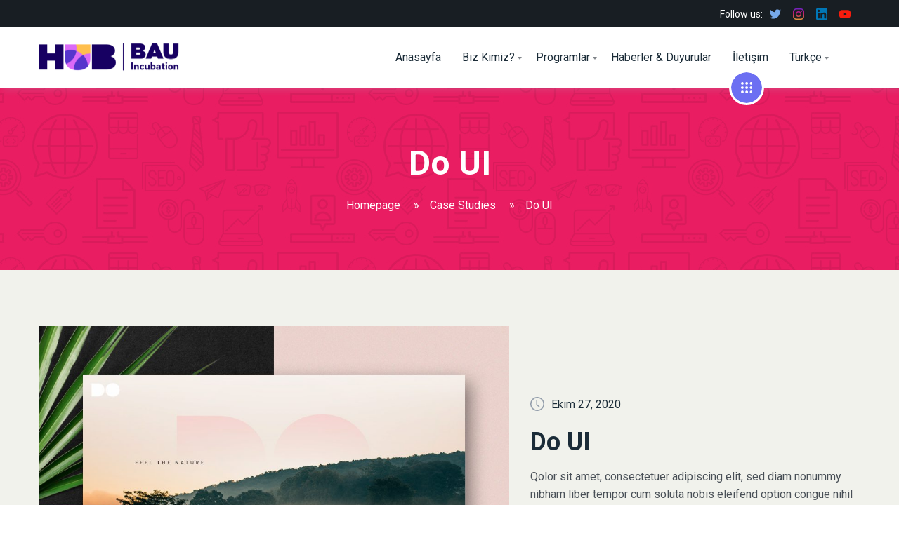

--- FILE ---
content_type: text/html; charset=UTF-8
request_url: https://bau-hub.com/project/do-ui/
body_size: 80819
content:
    <!DOCTYPE html>
<html lang="tr-TR">
    <head>
        <meta charset="UTF-8">
        <meta name="viewport" content="width=device-width, initial-scale=1">
        <link rel="profile" href="http://gmpg.org/xfn/11">
        <link rel="pingback" href="https://bau-hub.com/xmlrpc.php">
		<title>Do UI &#8211; BAU Hub</title>
<meta name='robots' content='max-image-preview:large' />
	<style>img:is([sizes="auto" i], [sizes^="auto," i]) { contain-intrinsic-size: 3000px 1500px }</style>
	<link rel="alternate" type="application/rss+xml" title="BAU Hub &raquo; akışı" href="https://bau-hub.com/feed/" />
<link rel="alternate" type="application/rss+xml" title="BAU Hub &raquo; yorum akışı" href="https://bau-hub.com/comments/feed/" />
<script>
window._wpemojiSettings = {"baseUrl":"https:\/\/s.w.org\/images\/core\/emoji\/16.0.1\/72x72\/","ext":".png","svgUrl":"https:\/\/s.w.org\/images\/core\/emoji\/16.0.1\/svg\/","svgExt":".svg","source":{"concatemoji":"https:\/\/bau-hub.com\/wp-includes\/js\/wp-emoji-release.min.js?ver=6.8.3"}};
/*! This file is auto-generated */
!function(s,n){var o,i,e;function c(e){try{var t={supportTests:e,timestamp:(new Date).valueOf()};sessionStorage.setItem(o,JSON.stringify(t))}catch(e){}}function p(e,t,n){e.clearRect(0,0,e.canvas.width,e.canvas.height),e.fillText(t,0,0);var t=new Uint32Array(e.getImageData(0,0,e.canvas.width,e.canvas.height).data),a=(e.clearRect(0,0,e.canvas.width,e.canvas.height),e.fillText(n,0,0),new Uint32Array(e.getImageData(0,0,e.canvas.width,e.canvas.height).data));return t.every(function(e,t){return e===a[t]})}function u(e,t){e.clearRect(0,0,e.canvas.width,e.canvas.height),e.fillText(t,0,0);for(var n=e.getImageData(16,16,1,1),a=0;a<n.data.length;a++)if(0!==n.data[a])return!1;return!0}function f(e,t,n,a){switch(t){case"flag":return n(e,"\ud83c\udff3\ufe0f\u200d\u26a7\ufe0f","\ud83c\udff3\ufe0f\u200b\u26a7\ufe0f")?!1:!n(e,"\ud83c\udde8\ud83c\uddf6","\ud83c\udde8\u200b\ud83c\uddf6")&&!n(e,"\ud83c\udff4\udb40\udc67\udb40\udc62\udb40\udc65\udb40\udc6e\udb40\udc67\udb40\udc7f","\ud83c\udff4\u200b\udb40\udc67\u200b\udb40\udc62\u200b\udb40\udc65\u200b\udb40\udc6e\u200b\udb40\udc67\u200b\udb40\udc7f");case"emoji":return!a(e,"\ud83e\udedf")}return!1}function g(e,t,n,a){var r="undefined"!=typeof WorkerGlobalScope&&self instanceof WorkerGlobalScope?new OffscreenCanvas(300,150):s.createElement("canvas"),o=r.getContext("2d",{willReadFrequently:!0}),i=(o.textBaseline="top",o.font="600 32px Arial",{});return e.forEach(function(e){i[e]=t(o,e,n,a)}),i}function t(e){var t=s.createElement("script");t.src=e,t.defer=!0,s.head.appendChild(t)}"undefined"!=typeof Promise&&(o="wpEmojiSettingsSupports",i=["flag","emoji"],n.supports={everything:!0,everythingExceptFlag:!0},e=new Promise(function(e){s.addEventListener("DOMContentLoaded",e,{once:!0})}),new Promise(function(t){var n=function(){try{var e=JSON.parse(sessionStorage.getItem(o));if("object"==typeof e&&"number"==typeof e.timestamp&&(new Date).valueOf()<e.timestamp+604800&&"object"==typeof e.supportTests)return e.supportTests}catch(e){}return null}();if(!n){if("undefined"!=typeof Worker&&"undefined"!=typeof OffscreenCanvas&&"undefined"!=typeof URL&&URL.createObjectURL&&"undefined"!=typeof Blob)try{var e="postMessage("+g.toString()+"("+[JSON.stringify(i),f.toString(),p.toString(),u.toString()].join(",")+"));",a=new Blob([e],{type:"text/javascript"}),r=new Worker(URL.createObjectURL(a),{name:"wpTestEmojiSupports"});return void(r.onmessage=function(e){c(n=e.data),r.terminate(),t(n)})}catch(e){}c(n=g(i,f,p,u))}t(n)}).then(function(e){for(var t in e)n.supports[t]=e[t],n.supports.everything=n.supports.everything&&n.supports[t],"flag"!==t&&(n.supports.everythingExceptFlag=n.supports.everythingExceptFlag&&n.supports[t]);n.supports.everythingExceptFlag=n.supports.everythingExceptFlag&&!n.supports.flag,n.DOMReady=!1,n.readyCallback=function(){n.DOMReady=!0}}).then(function(){return e}).then(function(){var e;n.supports.everything||(n.readyCallback(),(e=n.source||{}).concatemoji?t(e.concatemoji):e.wpemoji&&e.twemoji&&(t(e.twemoji),t(e.wpemoji)))}))}((window,document),window._wpemojiSettings);
</script>
<style id='wp-emoji-styles-inline-css'>

	img.wp-smiley, img.emoji {
		display: inline !important;
		border: none !important;
		box-shadow: none !important;
		height: 1em !important;
		width: 1em !important;
		margin: 0 0.07em !important;
		vertical-align: -0.1em !important;
		background: none !important;
		padding: 0 !important;
	}
</style>
<style id='classic-theme-styles-inline-css'>
/*! This file is auto-generated */
.wp-block-button__link{color:#fff;background-color:#32373c;border-radius:9999px;box-shadow:none;text-decoration:none;padding:calc(.667em + 2px) calc(1.333em + 2px);font-size:1.125em}.wp-block-file__button{background:#32373c;color:#fff;text-decoration:none}
</style>
<style id='global-styles-inline-css'>
:root{--wp--preset--aspect-ratio--square: 1;--wp--preset--aspect-ratio--4-3: 4/3;--wp--preset--aspect-ratio--3-4: 3/4;--wp--preset--aspect-ratio--3-2: 3/2;--wp--preset--aspect-ratio--2-3: 2/3;--wp--preset--aspect-ratio--16-9: 16/9;--wp--preset--aspect-ratio--9-16: 9/16;--wp--preset--color--black: #000000;--wp--preset--color--cyan-bluish-gray: #abb8c3;--wp--preset--color--white: #ffffff;--wp--preset--color--pale-pink: #f78da7;--wp--preset--color--vivid-red: #cf2e2e;--wp--preset--color--luminous-vivid-orange: #ff6900;--wp--preset--color--luminous-vivid-amber: #fcb900;--wp--preset--color--light-green-cyan: #7bdcb5;--wp--preset--color--vivid-green-cyan: #00d084;--wp--preset--color--pale-cyan-blue: #8ed1fc;--wp--preset--color--vivid-cyan-blue: #0693e3;--wp--preset--color--vivid-purple: #9b51e0;--wp--preset--gradient--vivid-cyan-blue-to-vivid-purple: linear-gradient(135deg,rgba(6,147,227,1) 0%,rgb(155,81,224) 100%);--wp--preset--gradient--light-green-cyan-to-vivid-green-cyan: linear-gradient(135deg,rgb(122,220,180) 0%,rgb(0,208,130) 100%);--wp--preset--gradient--luminous-vivid-amber-to-luminous-vivid-orange: linear-gradient(135deg,rgba(252,185,0,1) 0%,rgba(255,105,0,1) 100%);--wp--preset--gradient--luminous-vivid-orange-to-vivid-red: linear-gradient(135deg,rgba(255,105,0,1) 0%,rgb(207,46,46) 100%);--wp--preset--gradient--very-light-gray-to-cyan-bluish-gray: linear-gradient(135deg,rgb(238,238,238) 0%,rgb(169,184,195) 100%);--wp--preset--gradient--cool-to-warm-spectrum: linear-gradient(135deg,rgb(74,234,220) 0%,rgb(151,120,209) 20%,rgb(207,42,186) 40%,rgb(238,44,130) 60%,rgb(251,105,98) 80%,rgb(254,248,76) 100%);--wp--preset--gradient--blush-light-purple: linear-gradient(135deg,rgb(255,206,236) 0%,rgb(152,150,240) 100%);--wp--preset--gradient--blush-bordeaux: linear-gradient(135deg,rgb(254,205,165) 0%,rgb(254,45,45) 50%,rgb(107,0,62) 100%);--wp--preset--gradient--luminous-dusk: linear-gradient(135deg,rgb(255,203,112) 0%,rgb(199,81,192) 50%,rgb(65,88,208) 100%);--wp--preset--gradient--pale-ocean: linear-gradient(135deg,rgb(255,245,203) 0%,rgb(182,227,212) 50%,rgb(51,167,181) 100%);--wp--preset--gradient--electric-grass: linear-gradient(135deg,rgb(202,248,128) 0%,rgb(113,206,126) 100%);--wp--preset--gradient--midnight: linear-gradient(135deg,rgb(2,3,129) 0%,rgb(40,116,252) 100%);--wp--preset--font-size--small: 13px;--wp--preset--font-size--medium: 20px;--wp--preset--font-size--large: 36px;--wp--preset--font-size--x-large: 42px;--wp--preset--spacing--20: 0.44rem;--wp--preset--spacing--30: 0.67rem;--wp--preset--spacing--40: 1rem;--wp--preset--spacing--50: 1.5rem;--wp--preset--spacing--60: 2.25rem;--wp--preset--spacing--70: 3.38rem;--wp--preset--spacing--80: 5.06rem;--wp--preset--shadow--natural: 6px 6px 9px rgba(0, 0, 0, 0.2);--wp--preset--shadow--deep: 12px 12px 50px rgba(0, 0, 0, 0.4);--wp--preset--shadow--sharp: 6px 6px 0px rgba(0, 0, 0, 0.2);--wp--preset--shadow--outlined: 6px 6px 0px -3px rgba(255, 255, 255, 1), 6px 6px rgba(0, 0, 0, 1);--wp--preset--shadow--crisp: 6px 6px 0px rgba(0, 0, 0, 1);}:where(.is-layout-flex){gap: 0.5em;}:where(.is-layout-grid){gap: 0.5em;}body .is-layout-flex{display: flex;}.is-layout-flex{flex-wrap: wrap;align-items: center;}.is-layout-flex > :is(*, div){margin: 0;}body .is-layout-grid{display: grid;}.is-layout-grid > :is(*, div){margin: 0;}:where(.wp-block-columns.is-layout-flex){gap: 2em;}:where(.wp-block-columns.is-layout-grid){gap: 2em;}:where(.wp-block-post-template.is-layout-flex){gap: 1.25em;}:where(.wp-block-post-template.is-layout-grid){gap: 1.25em;}.has-black-color{color: var(--wp--preset--color--black) !important;}.has-cyan-bluish-gray-color{color: var(--wp--preset--color--cyan-bluish-gray) !important;}.has-white-color{color: var(--wp--preset--color--white) !important;}.has-pale-pink-color{color: var(--wp--preset--color--pale-pink) !important;}.has-vivid-red-color{color: var(--wp--preset--color--vivid-red) !important;}.has-luminous-vivid-orange-color{color: var(--wp--preset--color--luminous-vivid-orange) !important;}.has-luminous-vivid-amber-color{color: var(--wp--preset--color--luminous-vivid-amber) !important;}.has-light-green-cyan-color{color: var(--wp--preset--color--light-green-cyan) !important;}.has-vivid-green-cyan-color{color: var(--wp--preset--color--vivid-green-cyan) !important;}.has-pale-cyan-blue-color{color: var(--wp--preset--color--pale-cyan-blue) !important;}.has-vivid-cyan-blue-color{color: var(--wp--preset--color--vivid-cyan-blue) !important;}.has-vivid-purple-color{color: var(--wp--preset--color--vivid-purple) !important;}.has-black-background-color{background-color: var(--wp--preset--color--black) !important;}.has-cyan-bluish-gray-background-color{background-color: var(--wp--preset--color--cyan-bluish-gray) !important;}.has-white-background-color{background-color: var(--wp--preset--color--white) !important;}.has-pale-pink-background-color{background-color: var(--wp--preset--color--pale-pink) !important;}.has-vivid-red-background-color{background-color: var(--wp--preset--color--vivid-red) !important;}.has-luminous-vivid-orange-background-color{background-color: var(--wp--preset--color--luminous-vivid-orange) !important;}.has-luminous-vivid-amber-background-color{background-color: var(--wp--preset--color--luminous-vivid-amber) !important;}.has-light-green-cyan-background-color{background-color: var(--wp--preset--color--light-green-cyan) !important;}.has-vivid-green-cyan-background-color{background-color: var(--wp--preset--color--vivid-green-cyan) !important;}.has-pale-cyan-blue-background-color{background-color: var(--wp--preset--color--pale-cyan-blue) !important;}.has-vivid-cyan-blue-background-color{background-color: var(--wp--preset--color--vivid-cyan-blue) !important;}.has-vivid-purple-background-color{background-color: var(--wp--preset--color--vivid-purple) !important;}.has-black-border-color{border-color: var(--wp--preset--color--black) !important;}.has-cyan-bluish-gray-border-color{border-color: var(--wp--preset--color--cyan-bluish-gray) !important;}.has-white-border-color{border-color: var(--wp--preset--color--white) !important;}.has-pale-pink-border-color{border-color: var(--wp--preset--color--pale-pink) !important;}.has-vivid-red-border-color{border-color: var(--wp--preset--color--vivid-red) !important;}.has-luminous-vivid-orange-border-color{border-color: var(--wp--preset--color--luminous-vivid-orange) !important;}.has-luminous-vivid-amber-border-color{border-color: var(--wp--preset--color--luminous-vivid-amber) !important;}.has-light-green-cyan-border-color{border-color: var(--wp--preset--color--light-green-cyan) !important;}.has-vivid-green-cyan-border-color{border-color: var(--wp--preset--color--vivid-green-cyan) !important;}.has-pale-cyan-blue-border-color{border-color: var(--wp--preset--color--pale-cyan-blue) !important;}.has-vivid-cyan-blue-border-color{border-color: var(--wp--preset--color--vivid-cyan-blue) !important;}.has-vivid-purple-border-color{border-color: var(--wp--preset--color--vivid-purple) !important;}.has-vivid-cyan-blue-to-vivid-purple-gradient-background{background: var(--wp--preset--gradient--vivid-cyan-blue-to-vivid-purple) !important;}.has-light-green-cyan-to-vivid-green-cyan-gradient-background{background: var(--wp--preset--gradient--light-green-cyan-to-vivid-green-cyan) !important;}.has-luminous-vivid-amber-to-luminous-vivid-orange-gradient-background{background: var(--wp--preset--gradient--luminous-vivid-amber-to-luminous-vivid-orange) !important;}.has-luminous-vivid-orange-to-vivid-red-gradient-background{background: var(--wp--preset--gradient--luminous-vivid-orange-to-vivid-red) !important;}.has-very-light-gray-to-cyan-bluish-gray-gradient-background{background: var(--wp--preset--gradient--very-light-gray-to-cyan-bluish-gray) !important;}.has-cool-to-warm-spectrum-gradient-background{background: var(--wp--preset--gradient--cool-to-warm-spectrum) !important;}.has-blush-light-purple-gradient-background{background: var(--wp--preset--gradient--blush-light-purple) !important;}.has-blush-bordeaux-gradient-background{background: var(--wp--preset--gradient--blush-bordeaux) !important;}.has-luminous-dusk-gradient-background{background: var(--wp--preset--gradient--luminous-dusk) !important;}.has-pale-ocean-gradient-background{background: var(--wp--preset--gradient--pale-ocean) !important;}.has-electric-grass-gradient-background{background: var(--wp--preset--gradient--electric-grass) !important;}.has-midnight-gradient-background{background: var(--wp--preset--gradient--midnight) !important;}.has-small-font-size{font-size: var(--wp--preset--font-size--small) !important;}.has-medium-font-size{font-size: var(--wp--preset--font-size--medium) !important;}.has-large-font-size{font-size: var(--wp--preset--font-size--large) !important;}.has-x-large-font-size{font-size: var(--wp--preset--font-size--x-large) !important;}
:where(.wp-block-post-template.is-layout-flex){gap: 1.25em;}:where(.wp-block-post-template.is-layout-grid){gap: 1.25em;}
:where(.wp-block-columns.is-layout-flex){gap: 2em;}:where(.wp-block-columns.is-layout-grid){gap: 2em;}
:root :where(.wp-block-pullquote){font-size: 1.5em;line-height: 1.6;}
</style>
<link rel='stylesheet' id='pb_animate-css' href='https://bau-hub.com/wp-content/plugins/ays-popup-box/public/css/animate.css?ver=6.0.1' media='all' />
<link rel='stylesheet' id='searchandfilter-css' href='https://bau-hub.com/wp-content/plugins/search-filter/style.css?ver=1' media='all' />
<link rel='stylesheet' id='crumina-ext-contact-form-css' href='https://bau-hub.com/wp-content/plugins/unyson/framework/extensions/contact-form/static/css/contact-form.css?ver=1.3' media='all' />
<link rel='stylesheet' id='font-awesome-css' href='https://bau-hub.com/wp-content/plugins/elementor/assets/lib/font-awesome/css/font-awesome.min.css?ver=4.7.0' media='all' />
<link rel='stylesheet' id='rt-team-css-css' href='https://bau-hub.com/wp-content/plugins/tlp-team/assets/css/tlpteam.css?ver=4.4.3' media='all' />
<link rel='stylesheet' id='rt-team-sc-css' href='https://bau-hub.com/wp-content/uploads/tlp-team/team-sc.css?ver=1643298619' media='all' />
<link rel='stylesheet' id='tlp-el-team-css-css' href='https://bau-hub.com/wp-content/plugins/tlp-team/assets/css/tlp-el-team.min.css?ver=4.4.3' media='all' />
<link rel='stylesheet' id='bootstrap-css' href='https://bau-hub.com/wp-content/themes/topten/css/vendors/Bootstrap/bootstrap.min.css?ver=4.3.1' media='all' />
<link rel='stylesheet' id='theme-font-css' href='https://bau-hub.com/wp-content/themes/topten/css/theme-font.min.css?ver=1.1.5' media='all' />
<link rel='stylesheet' id='theme-styles-css' href='https://bau-hub.com/wp-content/themes/topten/css/main.min.css?ver=1.1.5' media='all' />
<style id='theme-styles-inline-css'>
#stunning-header .page-title{color:#ffffff}#stunning-header{background-color:#3e4d50;background-image:url("https://bau-hub.com/wp-content/themes/topten/images/bg-18.png");color:#ffffff;}.elementor-section:not(.elementor-inner-section)  {padding: 60px 0 60px;}#site-footer{background-color:#181e23;color:#aab3bd;}#single_portfolio_info{background-color:#f1f2ec;background-image:none;}
</style>
<link rel='stylesheet' id='navigation-css' href='https://bau-hub.com/wp-content/themes/topten/css/plugins/navigation.min.css?ver=1.1.5' media='all' />
<link rel='stylesheet' id='elementor-icons-seotheme-css' href='https://bau-hub.com/wp-content/plugins/elementor-topten/assets/css/seotheme.css?ver=1' media='all' />
<link rel='stylesheet' id='elementor-icons-css' href='https://bau-hub.com/wp-content/plugins/elementor/assets/lib/eicons/css/elementor-icons.min.css?ver=5.31.0' media='all' />
<link rel='stylesheet' id='elementor-frontend-css' href='https://bau-hub.com/wp-content/plugins/elementor/assets/css/frontend.min.css?ver=3.25.4' media='all' />
<link rel='stylesheet' id='swiper-css' href='https://bau-hub.com/wp-content/plugins/elementor/assets/lib/swiper/v8/css/swiper.min.css?ver=8.4.5' media='all' />
<link rel='stylesheet' id='e-swiper-css' href='https://bau-hub.com/wp-content/plugins/elementor/assets/css/conditionals/e-swiper.min.css?ver=3.25.4' media='all' />
<link rel='stylesheet' id='elementor-post-9-css' href='https://bau-hub.com/wp-content/uploads/elementor/css/post-9.css?ver=1730642333' media='all' />
<link rel='stylesheet' id='font-awesome-5-all-css' href='https://bau-hub.com/wp-content/plugins/elementor/assets/lib/font-awesome/css/all.min.css?ver=3.25.4' media='all' />
<link rel='stylesheet' id='font-awesome-4-shim-css' href='https://bau-hub.com/wp-content/plugins/elementor/assets/lib/font-awesome/css/v4-shims.min.css?ver=3.25.4' media='all' />
<link rel='stylesheet' id='widget-image-css' href='https://bau-hub.com/wp-content/plugins/elementor/assets/css/widget-image.min.css?ver=3.25.4' media='all' />
<link rel='stylesheet' id='widget-text-editor-css' href='https://bau-hub.com/wp-content/plugins/elementor/assets/css/widget-text-editor.min.css?ver=3.25.4' media='all' />
<link rel='stylesheet' id='widget-image-gallery-css' href='https://bau-hub.com/wp-content/plugins/elementor/assets/css/widget-image-gallery.min.css?ver=3.25.4' media='all' />
<link rel='stylesheet' id='elementor-post-392-css' href='https://bau-hub.com/wp-content/uploads/elementor/css/post-392.css?ver=1730661982' media='all' />
<link rel='stylesheet' id='child-style-css' href='https://bau-hub.com/wp-content/themes/topten-child/style.css?ver=6.8.3' media='all' />
<link rel='stylesheet' id='google-fonts-1-css' href='https://fonts.googleapis.com/css?family=Roboto%3A100%2C100italic%2C200%2C200italic%2C300%2C300italic%2C400%2C400italic%2C500%2C500italic%2C600%2C600italic%2C700%2C700italic%2C800%2C800italic%2C900%2C900italic%7CRoboto+Slab%3A100%2C100italic%2C200%2C200italic%2C300%2C300italic%2C400%2C400italic%2C500%2C500italic%2C600%2C600italic%2C700%2C700italic%2C800%2C800italic%2C900%2C900italic&#038;display=auto&#038;subset=latin-ext&#038;ver=6.8.3' media='all' />
<link rel="preconnect" href="https://fonts.gstatic.com/" crossorigin><script src="https://bau-hub.com/wp-includes/js/jquery/jquery.min.js?ver=3.7.1" id="jquery-core-js"></script>
<script src="https://bau-hub.com/wp-includes/js/jquery/jquery-migrate.min.js?ver=3.4.1" id="jquery-migrate-js"></script>
<script id="ays-pb-js-extra">
var pbLocalizeObj = {"ajax":"https:\/\/bau-hub.com\/wp-admin\/admin-ajax.php","seconds":"seconds","thisWillClose":"This will close in","icons":{"close_icon":"<svg class=\"ays_pb_material_close_icon\" xmlns=\"https:\/\/www.w3.org\/2000\/svg\" height=\"36px\" viewBox=\"0 0 24 24\" width=\"36px\" fill=\"#000000\" alt=\"Pop-up Close\"><path d=\"M0 0h24v24H0z\" fill=\"none\"\/><path d=\"M19 6.41L17.59 5 12 10.59 6.41 5 5 6.41 10.59 12 5 17.59 6.41 19 12 13.41 17.59 19 19 17.59 13.41 12z\"\/><\/svg>","close_circle_icon":"<svg class=\"ays_pb_material_close_circle_icon\" xmlns=\"https:\/\/www.w3.org\/2000\/svg\" height=\"24\" viewBox=\"0 0 24 24\" width=\"36\" alt=\"Pop-up Close\"><path d=\"M0 0h24v24H0z\" fill=\"none\"\/><path d=\"M12 2C6.47 2 2 6.47 2 12s4.47 10 10 10 10-4.47 10-10S17.53 2 12 2zm5 13.59L15.59 17 12 13.41 8.41 17 7 15.59 10.59 12 7 8.41 8.41 7 12 10.59 15.59 7 17 8.41 13.41 12 17 15.59z\"\/><\/svg>","volume_up_icon":"<svg class=\"ays_pb_fa_volume\" xmlns=\"https:\/\/www.w3.org\/2000\/svg\" height=\"24\" viewBox=\"0 0 24 24\" width=\"36\"><path d=\"M0 0h24v24H0z\" fill=\"none\"\/><path d=\"M3 9v6h4l5 5V4L7 9H3zm13.5 3c0-1.77-1.02-3.29-2.5-4.03v8.05c1.48-.73 2.5-2.25 2.5-4.02zM14 3.23v2.06c2.89.86 5 3.54 5 6.71s-2.11 5.85-5 6.71v2.06c4.01-.91 7-4.49 7-8.77s-2.99-7.86-7-8.77z\"\/><\/svg>","volume_mute_icon":"<svg xmlns=\"https:\/\/www.w3.org\/2000\/svg\" height=\"24\" viewBox=\"0 0 24 24\" width=\"24\"><path d=\"M0 0h24v24H0z\" fill=\"none\"\/><path d=\"M7 9v6h4l5 5V4l-5 5H7z\"\/><\/svg>"}};
</script>
<script src="https://bau-hub.com/wp-content/plugins/ays-popup-box/public/js/ays-pb-public.js?ver=6.0.1" id="ays-pb-js"></script>
<script src="https://bau-hub.com/wp-content/plugins/elementor/assets/lib/font-awesome/js/v4-shims.min.js?ver=3.25.4" id="font-awesome-4-shim-js"></script>
<link rel="https://api.w.org/" href="https://bau-hub.com/wp-json/" /><link rel="alternate" title="JSON" type="application/json" href="https://bau-hub.com/wp-json/wp/v2/fw-portfolio/392" /><link rel="EditURI" type="application/rsd+xml" title="RSD" href="https://bau-hub.com/xmlrpc.php?rsd" />
<meta name="generator" content="WordPress 6.8.3" />
<link rel="canonical" href="https://bau-hub.com/project/do-ui/" />
<link rel='shortlink' href='https://bau-hub.com/?p=392' />
<link rel="alternate" title="oEmbed (JSON)" type="application/json+oembed" href="https://bau-hub.com/wp-json/oembed/1.0/embed?url=https%3A%2F%2Fbau-hub.com%2Fproject%2Fdo-ui%2F" />
<link rel="alternate" title="oEmbed (XML)" type="text/xml+oembed" href="https://bau-hub.com/wp-json/oembed/1.0/embed?url=https%3A%2F%2Fbau-hub.com%2Fproject%2Fdo-ui%2F&#038;format=xml" />
<style>[x-cloak]{display: none;}</style><meta name="generator" content="Elementor 3.25.4; features: additional_custom_breakpoints, e_optimized_control_loading; settings: css_print_method-external, google_font-enabled, font_display-auto">
			<style>
				.e-con.e-parent:nth-of-type(n+4):not(.e-lazyloaded):not(.e-no-lazyload),
				.e-con.e-parent:nth-of-type(n+4):not(.e-lazyloaded):not(.e-no-lazyload) * {
					background-image: none !important;
				}
				@media screen and (max-height: 1024px) {
					.e-con.e-parent:nth-of-type(n+3):not(.e-lazyloaded):not(.e-no-lazyload),
					.e-con.e-parent:nth-of-type(n+3):not(.e-lazyloaded):not(.e-no-lazyload) * {
						background-image: none !important;
					}
				}
				@media screen and (max-height: 640px) {
					.e-con.e-parent:nth-of-type(n+2):not(.e-lazyloaded):not(.e-no-lazyload),
					.e-con.e-parent:nth-of-type(n+2):not(.e-lazyloaded):not(.e-no-lazyload) * {
						background-image: none !important;
					}
				}
			</style>
				<style type="text/css" id="custom-background-css">
		body { background-color: #fff; }
		body .content-wrapper { background-color: #fff; }
	</style>
	<link rel="icon" href="https://bau-hub.com/wp-content/uploads/2021/04/cropped-Varlik-3@2x-32x32.png" sizes="32x32" />
<link rel="icon" href="https://bau-hub.com/wp-content/uploads/2021/04/cropped-Varlik-3@2x-192x192.png" sizes="192x192" />
<link rel="apple-touch-icon" href="https://bau-hub.com/wp-content/uploads/2021/04/cropped-Varlik-3@2x-180x180.png" />
<meta name="msapplication-TileImage" content="https://bau-hub.com/wp-content/uploads/2021/04/cropped-Varlik-3@2x-270x270.png" />
		<style id="wp-custom-css">
			.program-column .elementor-widget-container{
	height: 600px;
}
.logo-slider img {
	height:35px;
}

.afetTitle{
	color:white;
	display:flex;
	justify-content:center;
	align-items:center;
	padding-top:150px;
}
.afetSubTitle{
	color:white;
	display:flex;
	justify-content:center;
	align-items:center;
	margin-bottom:50px;
}

.crumina-main-slider .swiper-btn-next, .crumina-main-slider .swiper-btn-prev{
	fill:white;
}

.bizLabTitle{
	display:flex;
	padding-top:100px;
}

.bizLabButton{
	background-color:#ffbf4d;
	border-color:#ffbf4d;
}

.bugLabButton{
	background-color:#b276b1;
	border-color:#b276b1;
}

.belgiumButton{
	background-color:#8dc63f;
	border-color:#8dc63f;
}
.bugLabTitle{
	color:white;
	display:flex;
	padding-top:50px;
}
.bugLabSubTitle{
	color:white;
}

.slides-item main-slider-bg-light{
display:none !important;
}
.girisim{
	cursor: pointer;
}
.girisim{
	transition: transform .2s;
}
.girisim:hover{
	transform: scale(1.1);	
}
		</style>
				<!-- Google tag (gtag.js) -->
<script async src="https://www.googletagmanager.com/gtag/js?id=G-XFJ9D5BK13"></script>
<script>
  window.dataLayer = window.dataLayer || [];
  function gtag(){dataLayer.push(arguments);}
  gtag('js', new Date());

  gtag('config', 'G-XFJ9D5BK13');
</script>
    </head>
<body class="wp-singular fw-portfolio-template-default single single-fw-portfolio postid-392 wp-theme-topten wp-child-theme-topten-child singular crumina-grid elementor-default elementor-kit-9 elementor-page elementor-page-392">
    
    <a class="skip-link screen-reader-text" href="#primary">Skip to content</a>
    <!-- Header -->

    <!-- MAIN HEADER -->

    <nav id="site-header" class="site-header navigation navigation-justified sticky-top header-top-bar">

			<div class="top-bar top-bar-dark">
		<div class="container">
			<div class="top-bar-content">
				
								


									<div class="top-bar-item follow_us">
						<span>Follow us:</span>
						<div class="socials">
															<a href="https://twitter.com/BAU_HUB" target="_blank" class="social-item" rel="nofollow">
									<img loading="lazy" loading="lazy" width="16" height="16" src="https://bau-hub.com/wp-content/themes/topten/svg/socials/twitter.svg" alt="Twitter">
								</a>
															<a href="https://www.instagram.com/bau_hub/" target="_blank" class="social-item" rel="nofollow">
									<img loading="lazy" loading="lazy" width="16" height="16" src="https://bau-hub.com/wp-content/themes/topten/svg/socials/instagram.svg" alt="Instagram">
								</a>
															<a href="https://www.linkedin.com/company/74564398/admin/" target="_blank" class="social-item" rel="nofollow">
									<img loading="lazy" loading="lazy" width="16" height="16" src="https://bau-hub.com/wp-content/themes/topten/svg/socials/linkedin.svg" alt="Linkedin">
								</a>
															<a href="https://www.youtube.com/channel/UClZnare5MugHacr9Gx7_9hw" target="_blank" class="social-item" rel="nofollow">
									<img loading="lazy" loading="lazy" width="16" height="16" src="https://bau-hub.com/wp-content/themes/topten/svg/socials/youtube.svg" alt="Youtube">
								</a>
													</div>
					</div>
				
			</div>
			<a href="#" class="top-bar-close" id="top-bar-close-js">
				<span></span>
				<span></span>
			</a>
		</div>
	</div>
	
        <!-- MAIN HEADER CONTAINER -->
        <div class="container">

            <!-- MAIN HEADER RESPONSIVE -->
            <div class="navigation-header">

                <!-- MAIN HEADER RESPONSIVE LOGO -->
                <div class="navigation-logo">
					<div class="site-logo">
						<!-- MAIN HEADER RESPONSIVE LOGO LINK-->
						<a href="https://bau-hub.com" class="full-block" rel="home"></a><img loading="lazy" src="//bau-hub.com/wp-content/uploads/2021/07/Varlik-1-2-e1625563216762.png" alt="BAU Hub" style="width:200px; height:41px;"/>						<!-- /MAIN HEADER RESPONSIVE LOGO LINK-->
					</div>

                </div>
                <!-- /MAIN HEADER RESPONSIVE LOGO -->

                                    <!-- TOP BAR RESPONSIVE BUTTON-OPEN -->
                    <div id="top-bar-js" class="top-bar-link">
                        <svg class="crumina-icon" width="20" height="16">
                            <use xlink:href="#icon-users"></use>
                        </svg>
                    </div>
                    <!-- /TOP BAR RESPONSIVE BUTTON-OPEN -->
                
                <!-- MAIN HEADER RESPONSIVE BUTTON-OPEN -->
                <div class="navigation-button-toggler">

                    <!-- MAIN HEADER RESPONSIVE BUTTON-OPEN ICON -->
                    <i class="hamburger-icon"></i>
                    <!-- /MAIN HEADER RESPONSIVE BUTTON-OPEN ICON -->

                </div>
                <!-- /MAIN HEADER RESPONSIVE BUTTON-OPEN -->

            </div>
            <!-- /MAIN HEADER RESPONSIVE -->

            <!-- MAIN HEADER BODY -->
            <div class="navigation-body">

                <!-- MAIN HEADER BODY HEADER -->
                <div class="navigation-body-header">

                    <!-- MAIN HEADER LOGO -->
                    <div class="navigation-logo">

						<div class="site-logo">
							<!-- MAIN HEADER LOGO LINK -->
							<a href="https://bau-hub.com" class="full-block" rel="home"></a><img loading="lazy" src="//bau-hub.com/wp-content/uploads/2021/07/Varlik-1-2-e1625563216762.png" alt="BAU Hub" style="width:200px; height:41px;"/>							<!-- /MAIN HEADER LOGO LINK -->
						</div>

                    </div>
                    <!-- /MAIN HEADER LOGO -->

                    <!-- MAIN HEADER RESPONSIVE BUTTON-CLOSE ICON -->
                    <span class="navigation-body-close-button">&#10005;</span>
                    <!-- /MAIN HEADER RESPONSIVE BUTTON-CLOSE ICON -->

                </div>
                <!-- /MAIN HEADER BODY HEADER -->


				<div class="navigation-body-section">

					<!-- MAIN HEADER MENU -->
					<ul id="primary-menu" class="navigation-menu"><li id="menu-item-7300" class="menu-item menu-item-type-post_type menu-item-object-page menu-item-home menu-item-7300 navigation-item"><a href="https://bau-hub.com/" class="navigation-link" >Anasayfa</a></li>
<li id="menu-item-7302" class="menu-item menu-item-type-custom menu-item-object-custom menu-item-has-children menu-item-7302 navigation-item"><a href="#" class="navigation-link" >Biz Kimiz?</a>
<ul class="navigation-dropdown">
	<li id="menu-item-7303" class="menu-item menu-item-type-post_type menu-item-object-page menu-item-7303 navigation-dropdown-item"><a href="https://bau-hub.com/hakkimizda/" class="navigation-link" >Hakkımızda<svg class="crumina-icon arrow-right" width="12" height="10"><use xlink:href="#icon-arrow-right"></use></svg></a></li>
	<li id="menu-item-7304" class="menu-item menu-item-type-post_type menu-item-object-page menu-item-7304 navigation-dropdown-item"><a href="https://bau-hub.com/team/" class="navigation-link" >Takımımız<svg class="crumina-icon arrow-right" width="12" height="10"><use xlink:href="#icon-arrow-right"></use></svg></a></li>
	<li id="menu-item-8089" class="menu-item menu-item-type-post_type menu-item-object-page menu-item-8089 navigation-dropdown-item"><a href="https://bau-hub.com/bau-hub-mentor-agi/" class="navigation-link" >Mentorlarımız<svg class="crumina-icon arrow-right" width="12" height="10"><use xlink:href="#icon-arrow-right"></use></svg></a></li>
</ul>
</li>
<li id="menu-item-7305" class="menu-item menu-item-type-post_type menu-item-object-page menu-item-has-children menu-item-7305 navigation-item"><a href="https://bau-hub.com/programlar/" class="navigation-link" >Programlar</a>
<ul class="navigation-dropdown">
	<li id="menu-item-7307" class="menu-item menu-item-type-post_type menu-item-object-page menu-item-7307 navigation-dropdown-item"><a href="https://bau-hub.com/biz-lab/" class="navigation-link" >BIZ Lab<svg class="crumina-icon arrow-right" width="12" height="10"><use xlink:href="#icon-arrow-right"></use></svg></a></li>
	<li id="menu-item-7306" class="menu-item menu-item-type-post_type menu-item-object-page menu-item-has-children menu-item-7306 navigation-dropdown-item"><a href="https://bau-hub.com/programlar/bug-lab/" class="navigation-link" >BUG Lab TEKMER<svg class="crumina-icon arrow-right" width="12" height="10"><use xlink:href="#icon-arrow-right"></use></svg></a>
	<ul class="navigation-dropdown">
		<li id="menu-item-7544" class="menu-item menu-item-type-custom menu-item-object-custom menu-item-7544 navigation-dropdown-item"><a href="https://buglab.ist/" class="navigation-link" >LVL-1 Pre-Incubation &#038; LVL-2 Incubation<svg class="crumina-icon arrow-right" width="12" height="10"><use xlink:href="#icon-arrow-right"></use></svg></a></li>
	</ul>
</li>
	<li id="menu-item-7308" class="menu-item menu-item-type-post_type menu-item-object-page menu-item-7308 navigation-dropdown-item"><a href="https://bau-hub.com/bau-hub-kulucka-merkezi/" class="navigation-link" >Hub Incubation<svg class="crumina-icon arrow-right" width="12" height="10"><use xlink:href="#icon-arrow-right"></use></svg></a></li>
	<li id="menu-item-7309" class="menu-item menu-item-type-post_type menu-item-object-page menu-item-7309 navigation-dropdown-item"><a href="https://bau-hub.com/hub-belgium/" class="navigation-link" >Hub Belgium<svg class="crumina-icon arrow-right" width="12" height="10"><use xlink:href="#icon-arrow-right"></use></svg></a></li>
</ul>
</li>
<li id="menu-item-7314" class="menu-item menu-item-type-post_type menu-item-object-page menu-item-7314 navigation-item"><a href="https://bau-hub.com/haberler-ve-duyurular/" class="navigation-link" >Haberler &#038; Duyurular</a></li>
<li id="menu-item-7311" class="menu-item menu-item-type-post_type menu-item-object-page menu-item-7311 navigation-item"><a href="https://bau-hub.com/iletisim/" class="navigation-link" >İletişim</a></li>
<li id="menu-item-7991" class="pll-parent-menu-item menu-item menu-item-type-custom menu-item-object-custom menu-item-has-children menu-item-7991 navigation-item"><a href="#pll_switcher" class="navigation-link" >Türkçe</a>
<ul class="navigation-dropdown">
	<li id="menu-item-7991-en" class="lang-item lang-item-79 lang-item-en no-translation lang-item-first menu-item menu-item-type-custom menu-item-object-custom menu-item-7991-en navigation-dropdown-item"><a href="https://bau-hub.com/en/homepage/" class="navigation-link" hreflang="en-GB" lang="en-GB" >English</a></li>
</ul>
</li>
</ul>					<!-- /MAIN HEADER MENU -->


				</div>


            </div>
            <!-- MAIN HEADER BODY -->

        </div>
        <!-- /MAIN HEADER CONTAINER -->

		            <div class="user-menu">
                <a href="#" class="user-menu-content js-user-menu-open">
	                						<svg viewBox="0 0 44 44">
							<path fill-rule="evenodd" d="M5.4 0C2.5 0 .2 2.4.2 5.3s2.4 5.2 5.3 5.2 5.2-2.4 5.2-5.2c0-3-2.4-5.3-5.3-5.3zm17 0c-2.9 0-5.2 2.4-5.2 5.3s2.4 5.2 5.3 5.2 5.2-2.4 5.2-5.2c0-3-2.4-5.3-5.3-5.3zm17.3 10.5c2.9 0 5.2-2.4 5.2-5.3S42.6 0 39.7 0c-2.9 0-5.2 2.4-5.2 5.2 0 2.9 2.3 5.3 5.2 5.3zM5.3 27.3c2.9 0 5.2-2.4 5.2-5.3s-2.4-5.2-5.3-5.2S0 19.1 0 22c0 2.9 2.4 5.3 5.3 5.3zm17 0c2.9 0 5.2-2.4 5.2-5.3s-2.4-5.2-5.3-5.2S17 19.2 17 22c0 2.9 2.4 5.3 5.3 5.3zm17.3 0c2.9 0 5.2-2.4 5.2-5.3s-2.4-5.2-5.3-5.2-5.2 2.4-5.2 5.2c0 2.9 2.4 5.3 5.3 5.3zM5.4 33.5c-2.9 0-5.2 2.4-5.2 5.3S2.6 44 5.5 44s5.2-2.4 5.2-5.2c-.1-2.9-2.4-5.3-5.3-5.3zm17 0c-2.9 0-5.2 2.4-5.2 5.3s2.4 5.2 5.3 5.2 5.2-2.4 5.2-5.2c0-2.9-2.4-5.3-5.3-5.3zm17.3 0c-2.9 0-5.2 2.4-5.2 5.3s2.4 5.2 5.3 5.2 5.2-2.4 5.2-5.2c0-2.9-2.4-5.3-5.3-5.3z" clip-rule="evenodd"/>
						</svg>
	                                </a>
            </div>
		    </nav>
    <!-- /MAIN HEADER -->

	<!-- RIGHT MENU -->
<div class="right-menu-popup" id="right-menu">

	<div class="right-menu">

		<div class="user-menu-close js-user-menu-close">
			<div class="user-menu-content">
				<span></span>
				<span></span>
			</div>
		</div>

		<div class="widget w-info">
							<div class="site-logo">
					<a href="https://bau-hub.com" class="full-block" rel="home"></a><img loading="lazy" src="//bau-hub.com/wp-content/uploads/2021/07/Varlik-1-2-e1625563216762.png" alt="BAU Hub" style="width:200px; height:41px;"/>				</div>
			

			<div class="widget-text">Bahçeşehir Üniversitesi Kuluçka Merkezi</div>
		</div>

		<aside id="topten_contacts-2" class="widget w-contacts"><h4 class="widget-title">İletişime Geçin</h4><p class="contacts-text">Lütfen formu kullanarak bizimle iletişime geçin, size en kısa sürede geri döneceğiz.
</p><div class="contact-item"><img loading="lazy" src="https://bau-hub.com/wp-content/uploads/2020/09/icon2-96x96.png" class="crumina-icon" alt="icon"/><div class="content"><a href="mailto:hub@bau.edu.tr" class="h5 title">hub@bau.edu.tr</a><div class="sub-title">7/24 online destek</div></div></div><div class="contact-item"><img loading="lazy" src="https://bau-hub.com/wp-content/uploads/2020/09/icon3-96x96.png" class="crumina-icon" alt="icon"/><div class="content"><span class="h5 title">İstanbul, Türkiye</span><div class="sub-title">BAU Future Campus</div></div></div></aside>
	</div>
</div>
<!-- /RIGHT MENU -->
    <div class="main-content-wrapper">

	<!-- Stunning header -->
<div id="stunning-header" class="crumina-stunning-header stunning-header-custom font-color-custom ">
	
	<div class="container">
		<div class="stunning-header-content align-center">
			
			<h1 class="page-title h1">Do UI</h1>
	<div class="crumina-breadcrumbs">

		<ul class="breadcrumbs" itemscope itemtype="http://schema.org/BreadcrumbList">
												<li class="breadcrumbs-item" itemprop="itemListElement" itemscope
						itemtype="http://schema.org/ListItem">
											<a href="https://bau-hub.com/" itemprop="item"><span
								itemprop="name">Homepage</span></a>
						<meta itemprop="position" content="0"/>
						</li>
																											<li class="breadcrumbs-item 0-item" itemprop="itemListElement"
							itemscope
							itemtype="http://schema.org/ListItem">
							<span class="crumina-icon">»</span>							<a href="https://bau-hub.com/case-studies/" itemprop="item">
								<span itemprop="name">Case Studies</span>
							</a>
							<meta itemprop="position" content="1"/>

						</li>
																	<li class="breadcrumbs-item trail-end" itemprop="itemListElement" itemscope
						itemtype="http://schema.org/ListItem">
						<span class="crumina-icon">»</span>						<a href="https://bau-hub.com/project/do-ui/" itemprop="item"><meta itemprop="position" content="2"/><span itemprop="name" content="Do UI"></span></a>
						<span>Do UI</span>
					</li>
									</ul>

	</div>

		</div>
		
			</div>

</div>
<!-- End Stunning header -->
    <div id="primary">
        <div id="single_portfolio_info" class="large-section-padding-top">
            <!-- Product description -->
<div class="container-fluid">
	<div class="row bg-border-color">
		<div class="container">
			<div class="row align-items-center">
				<div class="col-lg-7 col-md-12 col-sm-12 col-xs-12 mb-4 mb-md-0 align-center">
					<img fetchpriority="high" width="810" height="608" src="https://bau-hub.com/wp-content/uploads/2020/09/09-1024x768.jpg" class="attachment-large size-large" alt="" decoding="async" srcset="https://bau-hub.com/wp-content/uploads/2020/09/09-1024x768.jpg 1024w, https://bau-hub.com/wp-content/uploads/2020/09/09-300x225.jpg 300w, https://bau-hub.com/wp-content/uploads/2020/09/09-768x576.jpg 768w, https://bau-hub.com/wp-content/uploads/2020/09/09-1536x1152.jpg 1536w, https://bau-hub.com/wp-content/uploads/2020/09/09-130x98.jpg 130w, https://bau-hub.com/wp-content/uploads/2020/09/09-600x450.jpg 600w, https://bau-hub.com/wp-content/uploads/2020/09/09.jpg 1600w" sizes="(max-width: 810px) 100vw, 810px" />				</div>

				<div class="col-lg-5 col-md-12 col-sm-12 col-xs-12 mb-4 mt-4">
					<div class="case-item-description">
						<div class="case-time-create">
							<div class="post-time-reading"><svg class="crumina-icon" width="20" height="20"><use xlink:href="#icon-timer"></use></svg><time class="entry-date  updated" datetime="2020-10-27T14:32:32+00:00">Ekim 27, 2020</time></div>						</div>

						<h2 class="case-time-title" >Do UI</h2>						<p>Qolor sit amet, consectetuer adipiscing elit, sed diam nonummy nibham liber tempor cum soluta nobis eleifend option congue nihil uarta decima et quinta. Ut wisi enim ad minim veniam, quis nostrud exerci tation ullamcorper suscipit lobortis nisl ut aliquip ex ea commodo.</p>
													<div class="like-block">
								<a href="" style="background-color: #2f2c2c;" target="_self" class="crumina-button button--dark button--l">
									<span class="text">Project link</span>
								</a>
								<span class="sl-wrapper"><a href="https://bau-hub.com/wp-admin/admin-ajax.php?action=process_crumina_like&post_id=392&nonce=8f4bda1ded&is_comment=0&disabled=true" class="sl-button likes sl-button-392 liked" data-nonce="8f4bda1ded" data-post-id="392" data-iscomment="0" title="Unlike"><svg class="crumina-icon" width="22" height="20"><use xlink:href="#icon-heart"></use></svg><span class="count-likes">8</span></a><span id="sl-loader"></span></span>							</div>
											</div>
				</div>

			</div>
		</div>
	</div>
</div>
<!-- End Product description -->
        </div>
            <div class="page-builder-wrap">
            <div class="row ">
                                <div class="col-lg-12 col-md-12 col-sm-12">
                    <main id="main" class="site-main" >
                        		<div data-elementor-type="wp-post" data-elementor-id="392" class="elementor elementor-392">
						<section class="elementor-section elementor-top-section elementor-element elementor-element-34bfd3f4 elementor-section-stretched elementor-section-content-middle elementor-section-boxed elementor-section-height-default elementor-section-height-default" data-id="34bfd3f4" data-element_type="section" data-settings="{&quot;stretch_section&quot;:&quot;section-stretched&quot;,&quot;background_background&quot;:&quot;classic&quot;}">
						<div class="elementor-container elementor-column-gap-default">
					<div class="elementor-column elementor-col-50 elementor-top-column elementor-element elementor-element-7e25ee3a" data-id="7e25ee3a" data-element_type="column">
			<div class="elementor-widget-wrap elementor-element-populated">
						<div class="elementor-element elementor-element-f98698f elementor-widget elementor-widget-image" data-id="f98698f" data-element_type="widget" data-widget_type="image.default">
				<div class="elementor-widget-container">
													<img decoding="async" width="570" height="474" src="https://bau-hub.com/wp-content/uploads/2020/09/screen1.png" class="attachment-full size-full wp-image-198" alt="" srcset="https://bau-hub.com/wp-content/uploads/2020/09/screen1.png 570w, https://bau-hub.com/wp-content/uploads/2020/09/screen1-300x249.png 300w, https://bau-hub.com/wp-content/uploads/2020/09/screen1-130x108.png 130w" sizes="(max-width: 570px) 100vw, 570px" />													</div>
				</div>
					</div>
		</div>
				<div class="elementor-column elementor-col-50 elementor-top-column elementor-element elementor-element-1df384b2" data-id="1df384b2" data-element_type="column">
			<div class="elementor-widget-wrap elementor-element-populated">
						<div class="elementor-element elementor-element-262fa4cd elementor-widget elementor-widget-topten_title" data-id="262fa4cd" data-element_type="widget" data-widget_type="topten_title.default">
				<div class="elementor-widget-container">
			        <header class="crumina-module crumina-heading align-left" >
            <div class="title-text-wrap">
                <h2 class="heading-title">
				Challenge &amp; Solution            </h2>
			            </div>
			                <div class="heading-decoration"><span class="first"></span><span class="second"></span></div>
			                <div class="heading-text">Claritas est etiam processus dynamicus, qui sequitur mutationem consuetudium.</div>
			        </header>
				</div>
				</div>
				<div class="elementor-element elementor-element-4c74a8d8 elementor-widget elementor-widget-text-editor" data-id="4c74a8d8" data-element_type="widget" data-widget_type="text-editor.default">
				<div class="elementor-widget-container">
							<p>Qolor sit amet, consectetuer adipiscing elit, sed diam nonummy nibham liber tempor cum soluta nobis eleifend option congue nihil uarta decima et quinta. Ut wisi enim ad minim veniam, quis nostrud exerci tation ullamcorper suscipit lobortis nisl ut aliquip ex ea commodo.</p>						</div>
				</div>
					</div>
		</div>
					</div>
		</section>
				<section class="elementor-section elementor-top-section elementor-element elementor-element-6cdb59fc elementor-section-content-middle elementor-section-boxed elementor-section-height-default elementor-section-height-default" data-id="6cdb59fc" data-element_type="section" data-settings="{&quot;background_background&quot;:&quot;classic&quot;}">
						<div class="elementor-container elementor-column-gap-default">
					<div class="elementor-column elementor-col-33 elementor-top-column elementor-element elementor-element-2748fce8" data-id="2748fce8" data-element_type="column">
			<div class="elementor-widget-wrap elementor-element-populated">
						<div class="elementor-element elementor-element-1d583c01 elementor-widget elementor-widget-topten_chartjs" data-id="1d583c01" data-element_type="widget" data-widget_type="topten_chartjs.default">
				<div class="elementor-widget-container">
			
		<div id="wrap_js_chart_module_696b1e78b15b4" data-id="js_chart_module_696b1e78b15b4" data-type="doughnut" class="crumina-module chart-js-run">
			<canvas id="js_chart_module_696b1e78b15b4" width="1000" height="1000"></canvas>
							<div class="results-points">
												<div class="results-points-item">
								<div class="results-points-item-count">
									<span class="results-point-sircle bg-primary-themes" style="background-color: #27C7CD;"></span>48%
									<span class="results-point-description"> - Claritas est etiam processus</span>
								</div>
							</div>
													<div class="results-points-item">
								<div class="results-points-item-count">
									<span class="results-point-sircle bg-primary-themes" style="background-color: #95D133;"></span>23%
									<span class="results-point-description"> - Mirum est notare quam littera</span>
								</div>
							</div>
													<div class="results-points-item">
								<div class="results-points-item-count">
									<span class="results-point-sircle bg-primary-themes" style="background-color: #FFCB05;"></span>17%
									<span class="results-point-description"> - Investigationes demonstraverunt</span>
								</div>
							</div>
													<div class="results-points-item">
								<div class="results-points-item-count">
									<span class="results-point-sircle bg-primary-themes" style="background-color: #FC3E59;"></span>22%
									<span class="results-point-description"> - Eodem modo typi</span>
								</div>
							</div>
											</div>
					<div class='chart-data' data-borderColor='#4cc2c0'
						data-labels='["Claritas est etiam processus","Mirum est notare quam littera","Investigationes demonstraverunt","Eodem modo typi"]'
						data-numbers='[48,23,17,22]'
						data-colors='["#27C7CD","#95D133","#FFCB05","#FC3E59"]'></div>
								</div>
			</div>
				</div>
					</div>
		</div>
				<div class="elementor-column elementor-col-33 elementor-top-column elementor-element elementor-element-2a910379" data-id="2a910379" data-element_type="column">
			<div class="elementor-widget-wrap elementor-element-populated">
						<div class="elementor-element elementor-element-427ebf9e elementor-widget elementor-widget-topten_title" data-id="427ebf9e" data-element_type="widget" data-widget_type="topten_title.default">
				<div class="elementor-widget-container">
			        <header class="crumina-module crumina-heading align-left" >
            <div class="title-text-wrap">
                <h2 class="heading-title">
				Results            </h2>
			            </div>
			                <div class="heading-decoration"><span class="first"></span><span class="second"></span></div>
			                <div class="heading-text">Mirum est notare quam littera gothica, quam nunc putamus parum claram, anteposuerit litterarum.
</div>
			        </header>
				</div>
				</div>
				<div class="elementor-element elementor-element-1334cf51 elementor-widget elementor-widget-text-editor" data-id="1334cf51" data-element_type="widget" data-widget_type="text-editor.default">
				<div class="elementor-widget-container">
							<p>Qolor sit amet, consectetuer adipiscing elit, sed diam nonummy nibham liber tempor cum soluta nobis eleifend option congue nihil uarta decima et quinta. Ut wisi enim ad minim veniam, quis nostrud exerci tation ullamcorper suscipit lobortis nisl ut aliquip ex ea commodo.</p>						</div>
				</div>
				<div class="elementor-element elementor-element-31820876 elementor-widget elementor-widget-topten_button" data-id="31820876" data-element_type="widget" data-widget_type="topten_button.default">
				<div class="elementor-widget-container">
			        <div class="align-left">
            <a href="#" class="crumina-button button--m button--dark  ">
                FREE SEO CONSULTATION            </a>
        </div>
        		</div>
				</div>
					</div>
		</div>
				<div class="elementor-column elementor-col-33 elementor-top-column elementor-element elementor-element-64bfb41c" data-id="64bfb41c" data-element_type="column">
			<div class="elementor-widget-wrap elementor-element-populated">
						<div class="elementor-element elementor-element-3cbd7246 elementor-widget elementor-widget-topten_icon" data-id="3cbd7246" data-element_type="widget" data-widget_type="topten_icon.default">
				<div class="elementor-widget-container">
			        <div class="crumina-module seo-results-item">
								<div class="crumina-icon es-icon icon"><img decoding="async" class="es-icon-2" src="https://bau-hub.com/wp-content/uploads/2020/09/icon7-1.svg"></div>
			        <div class="h5 seo-results-item-info">0.09% CTR</div>					</div>
				</div>
				</div>
				<div class="elementor-element elementor-element-9a440a5 elementor-widget elementor-widget-topten_icon" data-id="9a440a5" data-element_type="widget" data-widget_type="topten_icon.default">
				<div class="elementor-widget-container">
			        <div class="crumina-module seo-results-item">
								<div class="crumina-icon es-icon icon"><img decoding="async" class="es-icon-2" src="https://bau-hub.com/wp-content/uploads/2020/09/icon9.svg"></div>
			        <div class="h5 seo-results-item-info">20% less CPA</div>					</div>
				</div>
				</div>
				<div class="elementor-element elementor-element-42958b95 elementor-widget elementor-widget-topten_icon" data-id="42958b95" data-element_type="widget" data-widget_type="topten_icon.default">
				<div class="elementor-widget-container">
			        <div class="crumina-module seo-results-item">
								<div class="crumina-icon es-icon icon"><img decoding="async" class="es-icon-2" src="https://bau-hub.com/wp-content/uploads/2020/09/icon8.svg"></div>
			        <div class="h5 seo-results-item-info">272% ROI</div>					</div>
				</div>
				</div>
					</div>
		</div>
					</div>
		</section>
				<section class="elementor-section elementor-top-section elementor-element elementor-element-7e295ff6 elementor-section-full_width elementor-section-height-default elementor-section-height-default" data-id="7e295ff6" data-element_type="section">
						<div class="elementor-container elementor-column-gap-no">
					<div class="elementor-column elementor-col-100 elementor-top-column elementor-element elementor-element-5a8a9d33" data-id="5a8a9d33" data-element_type="column">
			<div class="elementor-widget-wrap elementor-element-populated">
						<div class="elementor-element elementor-element-273cd008 elementor-widget elementor-widget-topten_share" data-id="273cd008" data-element_type="widget" data-widget_type="topten_share.default">
				<div class="elementor-widget-container">
			            <div class="follow-wrap follow-wrap--inline">
                                        <button class="follow-item sharer twitter-bg-color elementor-repeater-item-4ff6bc7" data-url="https://bau-hub.com/project/do-ui/" data-title="Do UI" data-sharer="twitter">
                            <i class="crumina-icon fa fa-twitter"  ></i>
                            <div class="w-follow-title">Twitter</div>
                        </button>
                                                <button class="follow-item sharer facebook-bg-color elementor-repeater-item-6247140" data-url="https://bau-hub.com/project/do-ui/" data-title="Do UI" data-sharer="facebook">
                            <i class="crumina-icon fa fa-facebook"  ></i>
                            <div class="w-follow-title">Facebook</div>
                        </button>
                                                <button class="follow-item sharer linkedin-bg-color elementor-repeater-item-ddb45be" data-url="https://bau-hub.com/project/do-ui/" data-title="Do UI" data-sharer="linkedin">
                            <i class="crumina-icon fa fa-linkedin"  ></i>
                            <div class="w-follow-title">Linkedin</div>
                        </button>
                                                <button class="follow-item sharer google-plus-bg-color elementor-repeater-item-099f7b6" data-url="https://bau-hub.com/project/do-ui/" data-title="Do UI" data-sharer="google-plus">
                            <i class="crumina-icon fa fa-google-plus"  ></i>
                            <div class="w-follow-title">Google-plus</div>
                        </button>
                                                <button class="follow-item sharer pinterest-bg-color elementor-repeater-item-46494d2" data-url="https://bau-hub.com/project/do-ui/" data-title="Do UI" data-sharer="pinterest">
                            <i class="crumina-icon fa fa-pinterest"  ></i>
                            <div class="w-follow-title">Pinterest</div>
                        </button>
                                    </div>
        		</div>
				</div>
					</div>
		</div>
					</div>
		</section>
				<section class="elementor-section elementor-top-section elementor-element elementor-element-584eff20 elementor-section-boxed elementor-section-height-default elementor-section-height-default" data-id="584eff20" data-element_type="section" data-settings="{&quot;background_background&quot;:&quot;classic&quot;}">
						<div class="elementor-container elementor-column-gap-default">
					<div class="elementor-column elementor-col-50 elementor-top-column elementor-element elementor-element-c705d37" data-id="c705d37" data-element_type="column">
			<div class="elementor-widget-wrap elementor-element-populated">
						<div class="elementor-element elementor-element-489715d2 elementor-widget elementor-widget-topten_title" data-id="489715d2" data-element_type="widget" data-widget_type="topten_title.default">
				<div class="elementor-widget-container">
			        <header class="crumina-module crumina-heading with-read-more" style="text-align: left;">
            <div class="title-text-wrap">
                <h2 class="heading-title">
				From The Client
            </h2>
			<a href="#" class="read-more" title="Read All Testimonials " target="_self" >Read All Testimonials  <svg class="crumina-icon" width="15" height="9"><use xlink:href="#icon-arrow-think"></use></svg></a>            </div>
			                <div class="heading-decoration"><span class="first"></span><span class="second"></span></div>
			        </header>
				</div>
				</div>
				<div class="elementor-element elementor-element-3768908a elementor-widget elementor-widget-topten_testimonial_slider" data-id="3768908a" data-element_type="widget" data-widget_type="topten_testimonial_slider.default">
				<div class="elementor-widget-container">
			
        <div class="crumina-module crumina-module-slider">
							<div class="swiper-container navigation-bottom-both-sides pagination-bottom-center" data-show-items="1" data-scroll-items="1" data-autoplay="5000">
					<div class="swiper-wrapper">
												<div class="swiper-slide">
							<div class="crumina-module crumina-testimonial-item testimonial-item-arrow">
														<h5 class="testimonial-text">Lorem ipsum dolor sit amet, consectetur adipiscing elit. Ut elit tellus, luctus nec ullamcorper mattis, pulvinar dapibus leo.</h5>							<div class="author-quote-wrap">
								<div class="post-author author vcard">
									<div class="author-avatar"><img decoding="async" src="https://bau-hub.com/wp-content/uploads/2020/09/author8.png" alt="Jonathan Simpson" loading="lazy"></div>									<div class="author-text"><p class="post-author-name fn">Jonathan Simpson</p><div class="author-prof">Lead Manager</div></div>								</div>
								<div class="quote">
									<img decoding="async" loading="lazy" src="https://bau-hub.com/wp-content/themes/topten/img/theme-content/icons/quote.png" alt="Quote">
								</div>
							</div>
														</div>
						</div>
												<div class="swiper-slide">
							<div class="crumina-module crumina-testimonial-item testimonial-item-arrow">
														<h5 class="testimonial-text">Lorem ipsum dolor sit amet, consectetur adipiscing elit. Ut elit tellus, luctus nec ullamcorper mattis, pulvinar dapibus leo.</h5>							<div class="author-quote-wrap">
								<div class="post-author author vcard">
									<div class="author-avatar"><img decoding="async" src="https://bau-hub.com/wp-content/uploads/2020/09/author5.png" alt="Frank Simpson" loading="lazy"></div>									<div class="author-text"><p class="post-author-name fn">Frank Simpson</p><div class="author-prof">Lead Manager</div></div>								</div>
								<div class="quote">
									<img decoding="async" loading="lazy" src="https://bau-hub.com/wp-content/themes/topten/img/theme-content/icons/quote.png" alt="Quote">
								</div>
							</div>
														</div>
						</div>
											</div>
										                        <div class="swiper-pagination"></div>
									</div>
                    </div>
				</div>
				</div>
					</div>
		</div>
				<div class="elementor-column elementor-col-50 elementor-top-column elementor-element elementor-element-4b25fa46" data-id="4b25fa46" data-element_type="column">
			<div class="elementor-widget-wrap elementor-element-populated">
						<div class="elementor-element elementor-element-158edbb7 gallery-spacing-custom elementor-widget elementor-widget-image-gallery" data-id="158edbb7" data-element_type="widget" data-widget_type="image-gallery.default">
				<div class="elementor-widget-container">
					<div class="elementor-image-gallery">
					</div>
				</div>
				</div>
					</div>
		</div>
					</div>
		</section>
				</div>
		                    </main><!-- #main -->
                </div>
                            </div><!-- #row -->
        </div>
        </div><!-- #primary -->
<div class="container">
	<div class="post-pagination case-pagination">
					<a href="https://bau-hub.com/project/anorak-long/" class="btn-nav btn-prev-wrap">
				<svg class="crumina-icon btn-next" width="40" height="30">
					<use xlink:href="#icon-nav-prev"></use>
				</svg>
				<div class="btn-content">
				    <div class="btn-content-title">Previous Project</div>
				    <p class="btn-content-subtitle">Anorak Long</p>
			    </div>
			</a>
							<a href="https://bau-hub.com/case-studies/" class="btn-nav all-items">
				<svg class="crumina-icon btn-all" width="60" height="17">
					<use xlink:href="#icon-all"></use>
				</svg>
			</a>

					</div>
</div><!-- Recent case -->
<div class="container">
    <div class="recent-case align-center medium-section-padding-bottom">
		           <header class="crumina-module crumina-heading align-center mb-4">
           		<div class="title-text-wrap">
                	<h2 class="heading-title">More Case Studies</h2>
                </div>
                <div class="heading-decoration"></div>
            </header>
		            <div class="crumina-module news-slider-module crumina-module-slider pagination-bottom-center">
                <div class="swiper-container" data-show-items="3" data-scroll-items="3" data-prev-next="1" data-loop="false">
                    <div class="swiper-wrapper">
						                            <div class="swiper-slide">
                                <div class="crumina-module crumina-case-item">
                                    <div class="case-item-thumb">
                                                                                <img loading="lazy" src="https://bau-hub.com/wp-content/uploads/2020/09/case2-574x430.jpg"
                                            width="574"
                                            height="430"
                                            alt="case2"/>
                                    </div>
                                    <div class="case-item-content">
                                        <a href="https://bau-hub.com/project/anorak-long/"
                                                class="h6 case-item-title">Anorak Long</a>
                                        <div class="case-item-cat"><a href="https://bau-hub.com/portfolio/ecommerce/" rel="tag">Ecommerce</a>, <a href="https://bau-hub.com/portfolio/food-drinks/" rel="tag">Food &amp; Drinks</a></div>                                    </div>
                                </div>
                            </div>
							                            <div class="swiper-slide">
                                <div class="crumina-module crumina-case-item">
                                    <div class="case-item-thumb">
                                                                                <img loading="lazy" src="https://bau-hub.com/wp-content/uploads/2020/09/case7-574x430.jpg"
                                            width="574"
                                            height="430"
                                            alt="case7"/>
                                    </div>
                                    <div class="case-item-content">
                                        <a href="https://bau-hub.com/project/solveig-social-media-templates/"
                                                class="h6 case-item-title">Solveig Social Media Templates</a>
                                        <div class="case-item-cat"><a href="https://bau-hub.com/portfolio/business/" rel="tag">Business</a>, <a href="https://bau-hub.com/portfolio/ecommerce/" rel="tag">Ecommerce</a></div>                                    </div>
                                </div>
                            </div>
							                            <div class="swiper-slide">
                                <div class="crumina-module crumina-case-item">
                                    <div class="case-item-thumb">
                                                                                <img loading="lazy" src="https://bau-hub.com/wp-content/uploads/2020/09/case3-574x430.jpg"
                                            width="574"
                                            height="430"
                                            alt="case3"/>
                                    </div>
                                    <div class="case-item-content">
                                        <a href="https://bau-hub.com/project/lookbook-website-page-template/"
                                                class="h6 case-item-title">Lookbook Website Page Template</a>
                                        <div class="case-item-cat"><a href="https://bau-hub.com/portfolio/ecommerce/" rel="tag">Ecommerce</a>, <a href="https://bau-hub.com/portfolio/technologies/" rel="tag">Technologies</a></div>                                    </div>
                                </div>
                            </div>
							                    </div>
                    <!-- If we need pagination -->
                </div>
                <div class="swiper-pagination"></div>
            </div>
		    </div>
</div>
<!-- End Recent case -->
	
    </div><!-- ! .content-wrapper Close -->
    <!-- Footer -->
    <footer id="site-footer" class="footer dark-section font-color-custom">
        <div class="container">
            <div class="row">
			                <div class="col-lg-12 col-md-12 col-sm-12 col-xs-12 align-center">
                    <div class="widget w-info widget--footer footer-content" itemscope
                         itemtype="http://schema.org/Organization">

						<img width="1028" height="214" src="https://bau-hub.com/wp-content/uploads/2021/07/HUB-BeyazLogo.png" class="site-logo" alt="" decoding="async" srcset="https://bau-hub.com/wp-content/uploads/2021/07/HUB-BeyazLogo.png 1028w, https://bau-hub.com/wp-content/uploads/2021/07/HUB-BeyazLogo-300x62.png 300w, https://bau-hub.com/wp-content/uploads/2021/07/HUB-BeyazLogo-1024x213.png 1024w, https://bau-hub.com/wp-content/uploads/2021/07/HUB-BeyazLogo-768x160.png 768w, https://bau-hub.com/wp-content/uploads/2021/07/HUB-BeyazLogo-130x27.png 130w, https://bau-hub.com/wp-content/uploads/2021/07/HUB-BeyazLogo-600x125.png 600w" sizes="(max-width: 1028px) 100vw, 1028px" />
						
						                            <div class="widget-text" itemprop="description">
								<p class="page-title">Bahçeşehir Üniversitesi Kuluçka Merkezi</p>
                            </div>
												                            <div class="socials">
                                <link itemprop="url" href="https://bau-hub.com"/>
								<a href="https://twitter.com/BAU_HUB" class="social-item" target="_blank" itemprop="sameAs" rel="nofollow"><img loading="lazy" width="32" height="32" class="crumina-icon" src="https://bau-hub.com/wp-content/themes/topten/svg/socials/twitter.svg" alt="Twitter"></a><a href="https://www.instagram.com/bau_hub/" class="social-item" target="_blank" itemprop="sameAs" rel="nofollow"><img loading="lazy" width="32" height="32" class="crumina-icon" src="https://bau-hub.com/wp-content/themes/topten/svg/socials/instagram.svg" alt="Instagram"></a><a href="https://www.linkedin.com/company/74564398/admin/" class="social-item" target="_blank" itemprop="sameAs" rel="nofollow"><img loading="lazy" width="32" height="32" class="crumina-icon" src="https://bau-hub.com/wp-content/themes/topten/svg/socials/linkedin.svg" alt="Linkedin"></a><a href="https://www.youtube.com/channel/UClZnare5MugHacr9Gx7_9hw" class="social-item" target="_blank" itemprop="sameAs" rel="nofollow"><img loading="lazy" width="32" height="32" class="crumina-icon" src="https://bau-hub.com/wp-content/themes/topten/svg/socials/youtube.svg" alt="Youtube"></a>                            </div>
						                    </div>
					
                </div>

						            </div>
									                    <div class="contacts" itemscope itemtype="http://schema.org/Organization">
						                            <div class="contacts-item widget--footer">
                                <div class="crumina-module js-animate-icon" style="color:#95d133" >
									<svg enable-background="new 0 0 64 64" version="1.1" viewBox="0 0 64 64" xml:space="preserve" xmlns="http://www.w3.org/2000/svg">
    <polygon fill="none"
             points="  38.7,36.4 56,32 38.7,27.6 42,22 36.4,25.3 32,8 27.6,25.3 22,22 25.3,27.6 8,32 25.3,36.4 22,42 27.6,38.7 32,56 36.4,38.7 42,42   "
             stroke="currentColor" stroke-linecap="round" stroke-linejoin="round" stroke-miterlimit="10"
             stroke-width="2" />
    <circle cx="32" cy="32" fill="none" r="4" stroke="currentColor" stroke-linecap="round" stroke-linejoin="round"
            stroke-miterlimit="10" stroke-width="2"/>
    <path d="  M26.1,53.2c-7.9-2.2-13.9-8.6-15.6-16.7" fill="none" stroke="currentColor" stroke-linecap="round"
          stroke-linejoin="round" stroke-miterlimit="10" stroke-width="2"/>
    <path d="  M53.5,36.9c-1.8,8.1-8.2,14.6-16.3,16.5" fill="none" stroke="currentColor" stroke-linecap="round"
          stroke-linejoin="round" stroke-miterlimit="10" stroke-width="2"/>
    <path d="  M36.9,10.5c8.2,1.9,14.7,8.3,16.6,16.6" fill="none" stroke="currentColor" stroke-linecap="round"
          stroke-linejoin="round" stroke-miterlimit="10" stroke-width="2"/>
    <path d="  M10.5,27.1c1.9-8.2,8.3-14.6,16.4-16.5" fill="none" stroke="currentColor" stroke-linecap="round"
          stroke-linejoin="round" stroke-miterlimit="10" stroke-width="2"/>
</svg>                                </div>
                                <div class="content">
									<span class="title widget-title" itemprop="address">BAU Future Campus</span><p class="sub-title">Kemerburgaz, İstanbul</p>                                </div>
                            </div>
						                            <div class="contacts-item widget--footer">
                                <div class="crumina-module js-animate-icon" style="color:#fc3e59" >
									<svg enable-background="new 0 0 64 64" version="1.1" viewBox="0 0 64 64" xml:space="preserve" xmlns="http://www.w3.org/2000/svg"><polyline fill="none" points="  54,17 32,36 10,17 " stroke="currentColor" stroke-linecap="round" stroke-linejoin="round" stroke-miterlimit="10" stroke-width="2"/><line fill="none" stroke="currentColor" stroke-linecap="round" stroke-linejoin="round" stroke-miterlimit="10" stroke-width="2" x1="10.9" x2="26" y1="48" y2="36"/><path d="  M32.7,49H13c-2.2,0-4-1.8-4-4V19c0-2.2,1.8-4,4-4h38c2.2,0,4,1.8,4,4v15.5" fill="none" stroke="currentColor" stroke-linecap="round" stroke-linejoin="round" stroke-miterlimit="10" stroke-width="2"/><circle cx="44.9" cy="43.1" fill="none" r="10.1" stroke="currentColor" stroke-linecap="round" stroke-linejoin="round" stroke-miterlimit="10" stroke-width="2"/><path d="  M44,41.4c0,0-1.3,3.4-0.9,5.1c0.4,1.7,2.6,2.1,3.7,1.1" fill="none" stroke="currentColor" stroke-linecap="round" stroke-linejoin="round" stroke-miterlimit="10" stroke-width="2"/><g><circle cx="45.4" cy="38.3" fill="#DCE9EE" r="0.9"/><path d="M45.4,37.3c-0.5,0-0.9,0.4-0.9,0.9c0,0.5,0.4,0.9,0.9,0.9s0.9-0.4,0.9-0.9C46.4,37.8,46,37.3,45.4,37.3   L45.4,37.3z" fill="currentColor"/></g></svg>                                </div>
                                <div class="content">
									<a href="mailto:hub@bau.edu.tr" class="title widget-title" itemprop="email">hub@bau.edu.tr</a><p class="sub-title">7/24 online destek</p>                                </div>
                            </div>
						                            <div class="contacts-item widget--footer">
                                <div class="crumina-module js-animate-icon" style="color:#eeee22" >
									<svg enable-background="new 0 0 64 64" version="1.1" viewBox="0 0 64 64" xml:space="preserve" xmlns="http://www.w3.org/2000/svg"><polyline fill="none" points="  38,35 50,35 56,58 8,58 14,35 16,35 " stroke="currentColor" stroke-linecap="round" stroke-linejoin="round" stroke-miterlimit="10" stroke-width="2"/><path d="  M27,40.7c0,0,13-8.8,13-21.4c0-7.2-5.8-13-13-13s-13,5.8-13,13c0,9.5,6.5,15.9,10.3,19.3L27,40.7z" fill="none" stroke="currentColor" stroke-linecap="round" stroke-linejoin="round" stroke-miterlimit="10" stroke-width="2"/><circle cx="27" cy="19.6" fill="none" r="5.5" stroke="currentColor" stroke-linecap="round" stroke-linejoin="round" stroke-miterlimit="10" stroke-width="2"/><g><g><path d="M15,58c0,0,0.3-0.7,1-1.7    " fill="none" stroke="currentColor" stroke-linecap="round" stroke-linejoin="round" stroke-width="2"/><path d="    M18.4,53.1C20.9,50.4,24.8,48,30,50c8.5,3.3,16.8-1,17.6-11" fill="none" stroke="currentColor" stroke-dasharray="3.944,3.944" stroke-linecap="round" stroke-linejoin="round" stroke-width="2"/><path d="M47.6,37    c0-0.6,0-1.3-0.1-2" fill="none" stroke="currentColor" stroke-linecap="round" stroke-linejoin="round" stroke-width="2"/></g></g></svg>                                </div>
                                <div class="content">
									<span class="title widget-title" itemprop="address">BAU Güney Kampüs</span><p class="sub-title">Beşiktaş, İstanbul</p>                                </div>
                            </div>
						                    </div>
				        </div>
		            <div class="sub-footer small">
                <div class="container">
                    <div class="row">
                        <div class="col-lg-12 col-md-12 col-sm-12 col-xs-12">
                            <span class="site-copyright-text">
        2021 © BAU Hub, <a href="https://crumina.net/wp-themes/topten/">Bahçeşehir Üniversitesi </a>                            </span>
                        </div>
                    </div>
                </div>
            </div>
		
		            <div class="back-to-top " style="width:50px; height:50px; " 			>

				                    <svg class="crumina-icon">
                        <use xlink:href="#icon-back-to-top"></use>
                    </svg>
				            </div>
		
    </footer>
	<script type="speculationrules">
{"prefetch":[{"source":"document","where":{"and":[{"href_matches":"\/*"},{"not":{"href_matches":["\/wp-*.php","\/wp-admin\/*","\/wp-content\/uploads\/*","\/wp-content\/*","\/wp-content\/plugins\/*","\/wp-content\/themes\/topten-child\/*","\/wp-content\/themes\/topten\/*","\/*\\?(.+)"]}},{"not":{"selector_matches":"a[rel~=\"nofollow\"]"}},{"not":{"selector_matches":".no-prefetch, .no-prefetch a"}}]},"eagerness":"conservative"}]}
</script>
			<script type='text/javascript'>
				const lazyloadRunObserver = () => {
					const lazyloadBackgrounds = document.querySelectorAll( `.e-con.e-parent:not(.e-lazyloaded)` );
					const lazyloadBackgroundObserver = new IntersectionObserver( ( entries ) => {
						entries.forEach( ( entry ) => {
							if ( entry.isIntersecting ) {
								let lazyloadBackground = entry.target;
								if( lazyloadBackground ) {
									lazyloadBackground.classList.add( 'e-lazyloaded' );
								}
								lazyloadBackgroundObserver.unobserve( entry.target );
							}
						});
					}, { rootMargin: '200px 0px 200px 0px' } );
					lazyloadBackgrounds.forEach( ( lazyloadBackground ) => {
						lazyloadBackgroundObserver.observe( lazyloadBackground );
					} );
				};
				const events = [
					'DOMContentLoaded',
					'elementor/lazyload/observe',
				];
				events.forEach( ( event ) => {
					document.addEventListener( event, lazyloadRunObserver );
				} );
			</script>
			<link rel='stylesheet' id='ays-pb-min-css' href='https://bau-hub.com/wp-content/plugins/ays-popup-box/public/css/ays-pb-public-min.css?ver=6.0.1' media='all' />
<script src="https://bau-hub.com/wp-content/plugins/elementor-topten/assets/js/chart.min.js?ver=2.7.1" id="chart-js-js"></script>
<script src="https://bau-hub.com/wp-content/plugins/elementor-topten/assets/js/waypoints.js?ver=2.7.1" id="waypoints-js-js"></script>
<script src="https://bau-hub.com/wp-content/plugins/elementor-topten/assets/js/jquery-circle-progress.js?ver=1.2.2" id="circle-progress-js-js"></script>
<script src="https://bau-hub.com/wp-content/plugins/elementor-topten/assets/js/purecounter_vanilla.js?ver=1.0.0" id="purecounter-js-js"></script>
<script src="https://bau-hub.com/wp-content/plugins/elementor-topten/assets/js/topten-elementor.js?ver=1.0.0" id="topten-elementor-js-js"></script>
<script id="fw-form-helpers-js-extra">
var fwAjaxUrl = "\/wp-admin\/admin-ajax.php";
var fwAjaxUrl = ["\/wp-admin\/admin-ajax.php"];
</script>
<script src="https://bau-hub.com/wp-content/themes/topten/js/fw-form-helpers.js?ver=1.1" id="fw-form-helpers-js"></script>
<script id="topten-portfolio-likes-js-extra">
var fwAjaxUrl = "\/wp-admin\/admin-ajax.php";
</script>
<script src="https://bau-hub.com/wp-content/themes/topten/framework-customizations/extensions/portfolio/static/js/likes.js?ver=1" id="topten-portfolio-likes-js"></script>
<script src="https://bau-hub.com/wp-content/themes/topten/js/js-plugins/navigation.min.js?ver=3.0.1" id="theme-menu-js"></script>
<script src="https://bau-hub.com/wp-content/themes/topten/js/js-plugins/alpine.min.js?ver=2.0.0" id="alpine-js"></script>
<script src="https://bau-hub.com/wp-includes/js/imagesloaded.min.js?ver=5.0.0" id="imagesloaded-js"></script>
<script src="https://bau-hub.com/wp-content/plugins/elementor/assets/lib/swiper/swiper.min.js?ver=4.4.3" id="swiper-js"></script>
<script src="https://bau-hub.com/wp-content/themes/topten/js/js-plugins/jquery.drawsvg.js?ver=1.1.5" id="svg-anime-js"></script>
<script src="https://bau-hub.com/wp-content/themes/topten/js/svg-loader.js?ver=1.1.5" id="svg-loader-js"></script>
<script src="https://bau-hub.com/wp-content/themes/topten/js/js-plugins/ajax-pagination.min.js?ver=1.1.5" id="topten-loadmore-js"></script>
<script src="https://bau-hub.com/wp-includes/js/masonry.min.js?ver=4.2.2" id="masonry-js"></script>
<script src="https://bau-hub.com/wp-content/themes/topten/js/main.js?ver=1.1.5" id="topten-main-script-js"></script>
<script src="https://bau-hub.com/wp-content/plugins/elementor-topten/assets/widgets-slider-callbacks.js?ver=1.0.0" id="crum-el-slider-init-js"></script>
<script src="https://bau-hub.com/wp-content/plugins/elementor/assets/js/webpack.runtime.min.js?ver=3.25.4" id="elementor-webpack-runtime-js"></script>
<script src="https://bau-hub.com/wp-content/plugins/elementor/assets/js/frontend-modules.min.js?ver=3.25.4" id="elementor-frontend-modules-js"></script>
<script src="https://bau-hub.com/wp-includes/js/jquery/ui/core.min.js?ver=1.13.3" id="jquery-ui-core-js"></script>
<script id="elementor-frontend-js-before">
var elementorFrontendConfig = {"environmentMode":{"edit":false,"wpPreview":false,"isScriptDebug":false},"i18n":{"shareOnFacebook":"Facebook\u2019ta payla\u015f","shareOnTwitter":"Twitter\u2019da payla\u015f\u0131n","pinIt":"Sabitle","download":"\u0130ndir","downloadImage":"G\u00f6rseli indir","fullscreen":"Tam Ekran","zoom":"Yak\u0131nla\u015ft\u0131r","share":"Payla\u015f","playVideo":"Videoyu Oynat","previous":"\u00d6nceki","next":"Sonraki","close":"Kapat","a11yCarouselWrapperAriaLabel":"Karuzel | Yatay kayd\u0131rma: Sol ve Sa\u011f Ok","a11yCarouselPrevSlideMessage":"\u00d6nceki Slayt","a11yCarouselNextSlideMessage":"Sonraki Slayt","a11yCarouselFirstSlideMessage":"Bu ilk slayt","a11yCarouselLastSlideMessage":"Bu son slayt","a11yCarouselPaginationBulletMessage":"Slayta Git"},"is_rtl":false,"breakpoints":{"xs":0,"sm":480,"md":768,"lg":1025,"xl":1440,"xxl":1600},"responsive":{"breakpoints":{"mobile":{"label":"Mobil Portre","value":767,"default_value":767,"direction":"max","is_enabled":true},"mobile_extra":{"label":"Mobil G\u00f6r\u00fcn\u00fcm\u00fc","value":880,"default_value":880,"direction":"max","is_enabled":false},"tablet":{"label":"Tablet Portresi","value":1024,"default_value":1024,"direction":"max","is_enabled":true},"tablet_extra":{"label":"Tablet G\u00f6r\u00fcn\u00fcm\u00fc","value":1200,"default_value":1200,"direction":"max","is_enabled":false},"laptop":{"label":"Diz\u00fcst\u00fc bilgisayar","value":1366,"default_value":1366,"direction":"max","is_enabled":false},"widescreen":{"label":"Geni\u015f ekran","value":2400,"default_value":2400,"direction":"min","is_enabled":false}},"hasCustomBreakpoints":false},"version":"3.25.4","is_static":false,"experimentalFeatures":{"additional_custom_breakpoints":true,"e_swiper_latest":true,"e_nested_atomic_repeaters":true,"e_optimized_control_loading":true,"e_onboarding":true,"e_css_smooth_scroll":true,"home_screen":true,"landing-pages":true,"nested-elements":true,"editor_v2":true,"link-in-bio":true,"floating-buttons":true},"urls":{"assets":"https:\/\/bau-hub.com\/wp-content\/plugins\/elementor\/assets\/","ajaxurl":"https:\/\/bau-hub.com\/wp-admin\/admin-ajax.php","uploadUrl":"https:\/\/bau-hub.com\/wp-content\/uploads"},"nonces":{"floatingButtonsClickTracking":"a4f719acfb"},"swiperClass":"swiper","settings":{"page":[],"editorPreferences":[]},"kit":{"active_breakpoints":["viewport_mobile","viewport_tablet"],"global_image_lightbox":"yes","lightbox_enable_counter":"yes","lightbox_enable_fullscreen":"yes","lightbox_enable_zoom":"yes","lightbox_enable_share":"yes","lightbox_title_src":"title","lightbox_description_src":"description"},"post":{"id":353,"title":"Do%20UI%20%E2%80%93%20BAU%20Hub","excerpt":"","featuredImage":"https:\/\/bau-hub.com\/wp-content\/uploads\/2020\/09\/case3.jpg"}};
</script>
<script src="https://bau-hub.com/wp-content/plugins/elementor/assets/js/frontend.min.js?ver=3.25.4" id="elementor-frontend-js"></script>
</body>
</html>


--- FILE ---
content_type: text/css
request_url: https://bau-hub.com/wp-content/uploads/tlp-team/team-sc.css?ver=1643298619
body_size: 8410
content:
/*sc-3731-start*/.rt-team-container.rt-team-container-3731 .single-team-area .overlay a.detail-popup, .rt-team-container.rt-team-container-3731 .contact-info ul li i{color:#353535;}.rt-team-container.rt-team-container-3731 .single-team-area .skill-prog .fill,.tlp-team .rt-team-container.rt-team-container-3731 .tlp-content, .tlp-popup-wrap-3731 .tlp-tooltip + .tooltip > .tooltip-inner, .tlp-modal-3731 .tlp-tooltip + .tooltip > .tooltip-inner, .rt-modal--3731 .tlp-tooltip + .tooltip > .tooltip-inner,.rt-team-container.rt-team-container-3731 .layout1 .tlp-content,.rt-team-container.rt-team-container-3731 .layout11 .single-team-area .tlp-title,.rt-team-container.rt-team-container-3731 .carousel7 .single-team-area .team-name,.rt-team-container.rt-team-container-3731 .layout14 .rt-grid-item .tlp-overlay, .rt-team-container.rt-team-container-3731 .carousel8 .rt-grid-item .tlp-overlay,.rt-team-container.rt-team-container-3731 .isotope6 .single-team-area h3 .team-name,.rt-team-container.rt-team-container-3731 .carousel8 .rt-grid-item .tlp-overlay .social-icons:before,.rt-team-container.rt-team-container-3731 .layout14 .rt-grid-item .tlp-overlay .social-icons:before,.rt-team-container.rt-team-container-3731 .skill-prog .fill,.rt-team-container.rt-team-container-3731 .special-selected-top-wrap .ttp-label,#rt-smart-modal-container.rt-modal-3731 .rt-smart-modal-header,.rt-team-container.rt-team-container-3731 .layout6 .tlp-info-block, .rt-team-container.rt-team-container-3731 .isotope-free .tlp-content, .rt-team-container.rt-team-container-3731 .carousel9 .single-team-area .tlp-overlay{background:#353535 !important;}.rt-team-container.rt-team-container-3731 .layout15 .single-team-area:before,.rt-team-container.rt-team-container-3731 .isotope10 .single-team-area:before,.rt-team-container.rt-team-container-3731 .carousel11 .single-team-area:before{background:rgba(53,53,53,0.8)}#rt-smart-modal-container.loading.rt-modal-3731 .rt-spinner, .rt-team-container.rt-team-container-3731 .tlp-team-skill .tooltip.top .tooltip-arrow, .tlp-popup-wrap-3731 .tlp-tooltip + .tooltip > .tooltip-arrow, .tlp-modal-3731 .tlp-tooltip + .tooltip > .tooltip-arrow, .rt-modal-3731 .tlp-tooltip + .tooltip > .tooltip-arrow {border-top-color:#353535;}.rt-team-container.rt-team-container-3731 .layout6 .tlp-right-arrow:after{border-color: transparent #353535;}.rt-team-container.rt-team-container-3731 .layout6 .tlp-left-arrow:after{border-color:#353535 transparent transparent;}.rt-team-container.rt-team-container-3731 .layout12 .single-team-area h3 .team-name,.rt-team-container.rt-team-container-3731 .isotope6 .single-team-area h3 .team-name,.rt-team-container.rt-team-container-3731  .layout12 .single-team-area h3 .team-name,.rt-team-container.rt-team-container-3731 .isotope6 .single-team-area h3 .team-name {background:#353535;}.rt-modal-3731 .skill-prog .fill, .tlp-modal-3731 .md-content, .tlp-modal-3731 .md-content > .tlp-md-content-holder .tlp-md-content, .tlp-popup-wrap-3731 .tlp-popup-navigation-wrap,.tlp-popup-wrap-3731 .skill-prog .fill, .tlp-modal-3731 .skill-prog .fill{background-color:#353535;}.rt-team-container.rt-team-container-3731 .special-selected-top-wrap .img:after{background:rgba(53,53,53,0.2)}#rt-smart-modal-container.rt-modal-3731 .rt-smart-modal-header a.rt-smart-nav-item{-webkit-text-stroke: 1px rgb(53,53,53);}#rt-smart-modal-container.rt-modal-3731 .rt-smart-modal-header a.rt-smart-modal-close{-webkit-text-stroke: 6px rgb(53,53,53);}.rt-team-container.rt-team-container-3731 .rt-pagination-wrap .rt-loadmore-btn,.rt-team-container.rt-team-container-3731 .rt-pagination-wrap .pagination > li > a, .rt-team-container.rt-team-container-3731 .rt-pagination-wrap .pagination > li > span,.rt-team-container.rt-team-container-3731 .ttp-isotope-buttons.button-group button,.rt-team-container.rt-team-container-3731 .rt-pagination-wrap .rt-loadmore-btn,.rt-team-container.rt-team-container-3731 .owl-theme .owl-nav [class*=owl-],.rt-team-container.rt-team-container-3731 .owl-theme .owl-dots .owl-dot span,.rt-team-container.rt-team-container-3731 span.rt-slick-nav.rt-nav,.rt-team-container.rt-team-container-3731 .rt-layout-filter-container .rt-filter-wrap .rt-filter-item-wrap.rt-filter-dropdown-wrap .rt-filter-dropdown .rt-filter-dropdown-item,.rt-team-container.rt-team-container-3731 .rt-pagination-wrap .paginationjs .paginationjs-pages li>a{background-color: #353535;}.rt-team-container.rt-team-container-3731 .owl-theme .owl-nav [class*=owl-]{border-color: #353535;}.rt-team-container.rt-team-container-3731 .rt-pagination-wrap .rt-infinite-action .rt-infinite-loading{color: rgba(53,53,53,0.5)}.rt-team-container.rt-team-container-3731 .rt-pagination-wrap .rt-loadmore-btn:hover,.rt-team-container.rt-team-container-3731 .rt-pagination-wrap .pagination > li > a:hover, .rt-team-container.rt-team-container-3731 .rt-pagination-wrap .pagination > li > span:hover,.rt-team-container.rt-team-container-3731 .owl-theme .owl-dots .owl-dot span:hover,.rt-team-container.rt-team-container-3731 span.rt-slick-nav.rt-nav:hover,.rt-team-container.rt-team-container-3731 .rt-filter-item-wrap.rt-filter-button-wrap span.rt-filter-button-item:hover,.rt-team-container.rt-team-container-3731 .rt-layout-filter-container .rt-filter-wrap .rt-filter-item-wrap.rt-filter-dropdown-wrap .rt-filter-dropdown .rt-filter-dropdown-item:hover,.rt-team-container.rt-team-container-3731 .owl-theme .owl-nav [class*=owl-]:hover,.rt-team-container.rt-team-container-3731 .ttp-isotope-buttons.button-group button:hover,.rt-team-container.rt-team-container-3731 .rt-pagination-wrap .rt-page-numbers .paginationjs .paginationjs-pages li>a:hover{background-color: #c9c9c9;}.rt-team-container.rt-team-container-3731 .owl-theme .owl-nav [class*=owl-]:hover{border-color: #c9c9c9;}.rt-team-container.rt-team-container-3731 h3,
                .rt-team-container.rt-team-container-3731 .isotope1 .team-member h3,
                .rt-team-container.rt-team-container-3731 h3 a,.rt-team-container.rt-team-container-3731 .overlay h3 a,
                .rt-team-container.rt-team-container-3731 .layout8 .tlp-overlay h3 a,
                .rt-team-container.rt-team-container-3731 .layout9 .single-team-area h3 a,
                .rt-team-container.rt-team-container-3731 .layout6 .tlp-info-block h3 a,
                .rt-team-container.rt-team-container-3731 .carousel11 .single-team-area .ttp-member-title h3 a,
                .rt-team-container.rt-team-container-3731 .layout10 .tlp-overlay .tlp-title h3 a,
                .rt-team-container.rt-team-container-3731 .layout11 .single-team-area .ttp-member-title h3 a,
                .rt-team-container.rt-team-container-3731 .layout12 .single-team-area h3 a,
                .rt-team-container.rt-team-container-3731 .layout15 .single-team-area .ttp-member-title h3 a,
                .rt-team-container.rt-team-container-3731 .isotope5 .tlp-overlay h3 a,
                .rt-team-container.rt-team-container-3731 .isotope6 .single-team-area h3 a,
                .rt-team-container.rt-team-container-3731 .isotope10 .single-team-area .ttp-member-title h3 a,
                .rt-team-container.rt-team-container-3731 .single-team-area .tlp-content h3 a{ color:#ffffff;font-size:21px; }.rt-team-container.rt-team-container-3731 .tlp-position,.rt-team-container.rt-team-container-3731 .isotope10 .single-team-area .ttp-member-title .tlp-position a,.rt-team-container.rt-team-container-3731 .isotope1 .team-member .overlay .tlp-position,.rt-team-container.rt-team-container-3731 .layout11 .single-team-area .ttp-member-title .tlp-position a,.rt-team-container.rt-team-container-3731 .carousel11 .single-team-area .ttp-member-title .tlp-position a,.rt-team-container.rt-team-container-3731 .layout15 .single-team-area .ttp-member-title .tlp-position a,.rt-team-container.rt-team-container-3731 .tlp-position a,.rt-team-container.rt-team-container-3731 .overlay .tlp-position,.rt-team-container.rt-team-container-3731 .tlp-layout-isotope .overlay .tlp-position{ color:#ffffff;font-size:14px; }.rt-team-container.rt-team-container-3731 .short-bio p,.rt-team-container.rt-team-container-3731 .short-bio p a,.rt-team-container.rt-team-container-3731 .overlay .short-bio p, .rt-team-container.rt-team-container-3731 .overlay .short-bio p a{font-size:14px;}.rt-team-container.rt-team-container-3731 .social-icons a{background:#353535;}/*sc-3731-end*/

--- FILE ---
content_type: text/css
request_url: https://bau-hub.com/wp-content/themes/topten/css/theme-font.min.css?ver=1.1.5
body_size: 2468
content:
/*------------- #THEME FONT --------------*/
/* roboto-100 - latin_cyrillic */
@font-face {
  font-family: 'Roboto';
  font-style: normal;
  font-display: swap;
  font-weight: 100;
  src: local("Roboto Thin"), local("Roboto-Thin"), url("../fonts/roboto/roboto-v20-latin_cyrillic-100.woff2") format("woff2"), url("../fonts/roboto/roboto-v20-latin_cyrillic-100.woff") format("woff");
  /* Chrome 6+, Firefox 3.6+, IE 9+, Safari 5.1+ */ }

/* roboto-300 - latin_cyrillic */
@font-face {
  font-family: 'Roboto';
  font-style: normal;
  font-display: swap;
  font-weight: 300;
  src: local("Roboto Light"), local("Roboto-Light"), url("../fonts/roboto/roboto-v20-latin_cyrillic-300.woff2") format("woff2"), url("../fonts/roboto/roboto-v20-latin_cyrillic-300.woff") format("woff");
  /* Chrome 6+, Firefox 3.6+, IE 9+, Safari 5.1+ */ }

/* roboto-regular - latin_cyrillic */
@font-face {
  font-family: 'Roboto';
  font-style: normal;
  font-display: swap;
  font-weight: 400;
  src: local("Roboto"), local("Roboto-Regular"), url("../fonts/roboto/roboto-v20-latin_cyrillic-regular.woff2") format("woff2"), url("../fonts/roboto/roboto-v20-latin_cyrillic-regular.woff") format("woff");
  /* Chrome 6+, Firefox 3.6+, IE 9+, Safari 5.1+ */ }

/* roboto-500 - latin_cyrillic */
@font-face {
  font-family: 'Roboto';
  font-style: normal;
  font-display: swap;
  font-weight: 500;
  src: local("Roboto Medium"), local("Roboto-Medium"), url("../fonts/roboto/roboto-v20-latin_cyrillic-500.woff2") format("woff2"), url("../fonts/roboto/roboto-v20-latin_cyrillic-500.woff") format("woff");
  /* Chrome 6+, Firefox 3.6+, IE 9+, Safari 5.1+ */ }

/* roboto-700 - latin_cyrillic */
@font-face {
  font-family: 'Roboto';
  font-style: normal;
  font-display: swap;
  font-weight: 700;
  src: local("Roboto Bold"), local("Roboto-Bold"), url("../fonts/roboto/roboto-v20-latin_cyrillic-700.woff2") format("woff2"), url("../fonts/roboto/roboto-v20-latin_cyrillic-700.woff") format("woff");
  /* Chrome 6+, Firefox 3.6+, IE 9+, Safari 5.1+ */ }

/* roboto-900 - latin_cyrillic */
@font-face {
  font-family: 'Roboto';
  font-style: normal;
  font-display: swap;
  font-weight: 900;
  src: local("Roboto Black"), local("Roboto-Black"), url("../fonts/roboto/roboto-v20-latin_cyrillic-900.woff2") format("woff2"), url("../fonts/roboto/roboto-v20-latin_cyrillic-900.woff") format("woff");
  /* Chrome 6+, Firefox 3.6+, IE 9+, Safari 5.1+ */ }


--- FILE ---
content_type: text/css
request_url: https://bau-hub.com/wp-content/themes/topten/css/main.min.css?ver=1.1.5
body_size: 264373
content:
/*------------- #MAIN STYLES --------------*/
/*------------- #TABLE OF CONTENTS --------------*/
/*------------------------------------------------------------------

1. Blocks / Styles for Blocks
	1.1 Accordion
	1.2 Buttons
	1.3 Case
	1.4 Checkboxes
	1.5 Clients
	1.6 Contacts
	1.7 Counters
	1.8 Heading
	1.9 Info Boxes
	1.10 Lists
	1.11 Maps
	1.12 Navigation Search
	1.13 Navigation Shop Cart
	1.14 Pie Charts
	1.15 Pricing Tables
	1.16 Radio Buttons
	1.17 Services
	1.18 Skills
	1.19 Sliders
	1.20 Socials
	1.21 Tabs
	1.22 Teammembers
	1.23 Testimonials

2. Layouts / Styles for layouts
	2.1 Footer
	2.2 Header
	2.3 Top Bar

3. Plugins / Styles for plugins
	3.1 Navigation
	3.2 Leaflet
	3.3 Select2
	3.4 Swiper

4. Theme Styles / Main Theme Styles
	4.1 Blogs
	4.2 Breadcrumbs
	4.3 Cart Main
	4.4 Checkout
	4.5 Comments
	4.6 Custom Variables
	4.7 Forms
	4.8 Global
	4.9 Helper
	4.10 Page Navigation
	4.11 Popup Cart
	4.12 Popup Search
	4.13 Product Reviews
	4.14 Rait Stars
	4.15 Root
	4.16 Row Masonry
	4.17 Shop
	4.18 Stunning Header
	4.19 Subscribe Section
	4.20 Tables
	4.21 Typography
	4.22 User Menu
	4.23 WP Core

5. Vendors / Bootstrap

6. Widgets / Styles for all Widgets
	6.1 Widget Contacts
	6.2 Widget Follow
	6.3 Widget Info
	6.4 Widget Latest News
	6.5 Widget Links
	6.6 Widget Popular Tags
	6.7 Widget Post Category
	6.8 Widget Search
	6.9 Widgets


-------------------------------------------------------------------*/
/*------------- #PLUGINS --------------*/
/*------------- #SELECT2 --------------*/
.select2-container {
  box-sizing: border-box;
  display: inline-block;
  margin: 0;
  position: relative;
  vertical-align: middle; }

.select2-container .select2-selection--single {
  box-sizing: border-box;
  cursor: pointer;
  display: block;
  height: 28px;
  -ms-user-select: none;
  user-select: none;
  -webkit-user-select: none; }

.select2-container .select2-selection--single .select2-selection__rendered {
  display: block;
  padding-left: 8px;
  padding-right: 20px;
  overflow: hidden;
  text-overflow: ellipsis;
  white-space: nowrap; }

.select2-container .select2-selection--single .select2-selection__clear {
  position: relative; }

.select2-container[dir="rtl"] .select2-selection--single .select2-selection__rendered {
  padding-right: 8px;
  padding-left: 20px; }

.select2-container .select2-selection--multiple {
  box-sizing: border-box;
  cursor: pointer;
  display: block;
  min-height: 32px;
  -ms-user-select: none;
  user-select: none;
  -webkit-user-select: none; }

.select2-container .select2-selection--multiple .select2-selection__rendered {
  display: inline-block;
  overflow: hidden;
  padding-left: 8px;
  text-overflow: ellipsis;
  white-space: nowrap; }

.select2-container .select2-search--inline {
  float: left; }

.select2-container .select2-search--inline .select2-search__field {
  box-sizing: border-box;
  border: none;
  font-size: 100%;
  margin-top: 5px;
  padding: 0; }

.select2-container .select2-search--inline .select2-search__field::-webkit-search-cancel-button {
  -webkit-appearance: none; }

.select2-dropdown {
  background-color: var(--white-color);
  border-radius: 30px;
  box-sizing: border-box;
  display: block;
  position: absolute;
  left: -100000px;
  width: 100%;
  z-index: 1051;
  box-shadow: 20px 0 80px 5px rgba(0, 0, 0, 0.4);
  padding: 20px;
  top: 10px; }

.select2-results {
  display: block; }

.select2-results__options {
  list-style: none;
  margin: 0;
  padding: 0; }

.select2-results__option {
  padding: 18px 20px;
  border-radius: 3px;
  font-size: 14px;
  line-height: 1;
  font-weight: 700;
  -ms-user-select: none;
  user-select: none;
  -webkit-user-select: none;
  position: relative;
  transition: all .2s ease-in-out; }
  .select2-results__option:after {
    top: 50%;
    margin-top: -7px;
    right: 28px;
    border-bottom: 3px solid #fff;
    border-right: 3px solid #fff;
    content: '';
    display: block;
    height: 12px;
    pointer-events: none;
    position: absolute;
    -webkit-transform-origin: 66% 66%;
    -ms-transform-origin: 66% 66%;
    transform-origin: 66% 66%;
    -webkit-transform: rotate(45deg);
    -ms-transform: rotate(45deg);
    transform: rotate(45deg);
    transition: all .2s ease-in-out;
    width: 8px;
    opacity: 0; }

.select2-results__option[aria-selected] {
  cursor: pointer; }

.select2-container--open .select2-dropdown {
  left: 0; }

.select2-container--open .select2-dropdown--above {
  border-bottom: none;
  border-bottom-left-radius: 0;
  border-bottom-right-radius: 0; }

.select2-search--dropdown {
  display: block;
  padding: 4px; }

.select2-search--dropdown .select2-search__field {
  padding: 4px;
  width: 100%;
  box-sizing: border-box; }

.select2-search--dropdown .select2-search__field::-webkit-search-cancel-button {
  -webkit-appearance: none; }

.select2-search--dropdown.select2-search--hide {
  display: none; }

.select2-close-mask {
  border: 0;
  margin: 0;
  padding: 0;
  display: block;
  position: fixed;
  left: 0;
  top: 0;
  min-height: 100%;
  min-width: 100%;
  height: auto;
  width: auto;
  opacity: 0;
  z-index: 99;
  background-color: #fff;
  filter: alpha(opacity=0); }

.select2-hidden-accessible {
  border: 0 !important;
  clip: rect(0 0 0 0) !important;
  height: 1px !important;
  margin: -1px !important;
  overflow: hidden !important;
  padding: 0 !important;
  position: absolute !important;
  width: 1px !important; }

.select2-container--default .select2-selection--single {
  background-color: #fff;
  border: 1px solid #aaa;
  border-radius: 4px; }

.select2-container--default .select2-selection--single .select2-selection__rendered {
  color: var(--link-color);
  line-height: 18px; }

.select2-container--default .select2-selection--single .select2-selection__clear {
  cursor: pointer;
  float: right;
  font-weight: bold; }

.select2-container--default .select2-selection--single .select2-selection__placeholder {
  color: #999; }

.select2-container--default .select2-selection--single .select2-selection__arrow {
  height: 10px;
  margin-top: -3px;
  pointer-events: none;
  position: absolute;
  right: 55px;
  top: 50%; }

.select2-container--default[dir="rtl"] .select2-selection--single .select2-selection__clear {
  float: left; }

.select2-container--default[dir="rtl"] .select2-selection--single .select2-selection__arrow {
  left: 1px;
  right: auto; }

.select2-container--default.select2-container--disabled .select2-selection--single {
  background-color: #f8fafc;
  cursor: default; }

.select2-container--default.select2-container--disabled .select2-selection--single .select2-selection__clear {
  display: none; }

.select2-container--default .select2-selection--multiple {
  background-color: white;
  border: 1px solid #aaa;
  border-radius: 4px;
  cursor: text; }

.select2-container--default .select2-selection--multiple .select2-selection__rendered {
  box-sizing: border-box;
  list-style: none;
  margin: 0;
  padding: 0 5px;
  width: 100%; }

.select2-container--default .select2-selection--multiple .select2-selection__rendered li {
  list-style: none; }

.select2-container--default .select2-selection--multiple .select2-selection__placeholder {
  color: #999;
  margin-top: 5px;
  float: left; }

.select2-container--default .select2-selection--multiple .select2-selection__clear {
  cursor: pointer;
  float: right;
  font-weight: bold;
  margin-top: 5px;
  margin-right: 10px; }

.select2-container--default .select2-selection--multiple .select2-selection__choice {
  background-color: #e4e4e4;
  border: 1px solid #aaa;
  border-radius: 4px;
  cursor: default;
  float: left;
  margin-right: 5px;
  margin-top: 5px;
  padding: 0 5px; }

.select2-container--default .select2-selection--multiple .select2-selection__choice__remove {
  color: #999;
  cursor: pointer;
  display: inline-block;
  font-weight: bold;
  margin-right: 2px; }

.select2-container--default .select2-selection--multiple .select2-selection__choice__remove:hover {
  color: #333; }

.select2-container--default[dir="rtl"] .select2-selection--multiple .select2-selection__choice, .select2-container--default[dir="rtl"] .select2-selection--multiple .select2-selection__placeholder, .select2-container--default[dir="rtl"] .select2-selection--multiple .select2-search--inline {
  float: right; }

.select2-container--default[dir="rtl"] .select2-selection--multiple .select2-selection__choice {
  margin-left: 5px;
  margin-right: auto; }

.select2-container--default[dir="rtl"] .select2-selection--multiple .select2-selection__choice__remove {
  margin-left: 2px;
  margin-right: auto; }

.select2-container--default.select2-container--focus .select2-selection--multiple {
  border: solid black 1px;
  outline: 0; }

.select2-container--default.select2-container--disabled .select2-selection--multiple {
  background-color: #eee;
  cursor: default; }

.select2-container--default.select2-container--disabled .select2-selection__choice__remove {
  display: none; }

.select2-container--default.select2-container--open.select2-container--above .select2-selection--single, .select2-container--default.select2-container--open.select2-container--above .select2-selection--multiple {
  border-top-left-radius: 0;
  border-top-right-radius: 0; }

.select2-container--default.select2-container--open.select2-container--below .select2-selection--single, .select2-container--default.select2-container--open.select2-container--below .select2-selection--multiple {
  border-bottom-left-radius: 0;
  border-bottom-right-radius: 0; }

.select2-container--default .select2-search--dropdown .select2-search__field {
  border: 1px solid #aaa; }

.select2-container--default .select2-search--inline .select2-search__field {
  background: transparent;
  border: none;
  outline: 0;
  box-shadow: none;
  -webkit-appearance: textfield; }

.select2-container--default .select2-results > .select2-results__options {
  max-height: 250px;
  overflow-y: auto; }

.select2-container--default .select2-results__option[role=group] {
  padding: 0; }

.select2-container--default .select2-results__option[aria-disabled=true] {
  color: #999; }

.select2-container--default .select2-results__option[aria-selected=true] {
  background-color: #f8fafc; }
  .select2-container--default .select2-results__option[aria-selected=true]:after {
    opacity: 1; }

.select2-container--default .select2-results__option .select2-results__option {
  padding-left: 1em; }

.select2-container--default .select2-results__option .select2-results__option .select2-results__group {
  padding-left: 0; }

.select2-container--default .select2-results__option .select2-results__option .select2-results__option {
  margin-left: -1em;
  padding-left: 2em; }

.select2-container--default .select2-results__option .select2-results__option .select2-results__option .select2-results__option {
  margin-left: -2em;
  padding-left: 3em; }

.select2-container--default .select2-results__option .select2-results__option .select2-results__option .select2-results__option .select2-results__option {
  margin-left: -3em;
  padding-left: 4em; }

.select2-container--default .select2-results__option .select2-results__option .select2-results__option .select2-results__option .select2-results__option .select2-results__option {
  margin-left: -4em;
  padding-left: 5em; }

.select2-container--default .select2-results__option .select2-results__option .select2-results__option .select2-results__option .select2-results__option .select2-results__option .select2-results__option {
  margin-left: -5em;
  padding-left: 6em; }

.select2-container--default .select2-results__option--highlighted[aria-selected] {
  background-color: #f8fafc;
  color: var(--primary-accent-color); }

.select2-container--default .select2-results__group {
  cursor: default;
  display: block;
  padding: 6px; }

.select2-container--classic .select2-selection--single {
  background-color: #f7f7f7;
  border: 1px solid #aaa;
  border-radius: 4px;
  outline: 0;
  background-image: linear-gradient(to bottom, white 50%, #eeeeee 100%);
  background-repeat: repeat-x;
  filter: progid:DXImageTransform.Microsoft.gradient(startColorstr='#FFFFFFFF', endColorstr='#FFEEEEEE', GradientType=0); }

.select2-container--classic .select2-selection--single:focus {
  border: 1px solid #5897fb; }

.select2-container--classic .select2-selection--single .select2-selection__rendered {
  color: #444;
  line-height: 18px; }

.select2-container--classic .select2-selection--single .select2-selection__clear {
  cursor: pointer;
  float: right;
  font-weight: bold;
  margin-right: 10px; }

.select2-container--classic .select2-selection--single .select2-selection__placeholder {
  color: #999; }

.select2-container--classic .select2-selection--single .select2-selection__arrow {
  background-color: #ddd;
  border: none;
  border-left: 1px solid #aaa;
  border-top-right-radius: 4px;
  border-bottom-right-radius: 4px;
  height: 26px;
  position: absolute;
  top: 1px;
  right: 1px;
  width: 20px;
  background-image: linear-gradient(to bottom, #eeeeee 50%, #cccccc 100%);
  background-repeat: repeat-x;
  filter: progid:DXImageTransform.Microsoft.gradient(startColorstr='#FFEEEEEE', endColorstr='#FFCCCCCC', GradientType=0); }

.select2-container--classic .select2-selection--single .select2-selection__arrow b {
  border-color: #888 transparent transparent transparent;
  border-style: solid;
  border-width: 5px 4px 0 4px;
  height: 0;
  left: 50%;
  margin-left: -4px;
  margin-top: -2px;
  position: absolute;
  top: 50%;
  width: 0; }

.select2-container--classic[dir="rtl"] .select2-selection--single .select2-selection__clear {
  float: left; }

.select2-container--classic[dir="rtl"] .select2-selection--single .select2-selection__arrow {
  border: none;
  border-right: 1px solid #aaa;
  border-radius: 0;
  border-top-left-radius: 4px;
  border-bottom-left-radius: 4px;
  left: 1px;
  right: auto; }

.select2-container--classic.select2-container--open .select2-selection--single {
  border: 1px solid #5897fb; }

.select2-container--classic.select2-container--open .select2-selection--single .select2-selection__arrow {
  background: transparent;
  border: none; }

.select2-container--classic.select2-container--open .select2-selection--single .select2-selection__arrow b {
  border-color: transparent transparent #888 transparent;
  border-width: 0 4px 5px 4px; }

.select2-container--classic.select2-container--open.select2-container--above .select2-selection--single {
  border-top: none;
  border-top-left-radius: 0;
  border-top-right-radius: 0;
  background-image: linear-gradient(to bottom, white 0%, #eeeeee 50%);
  background-repeat: repeat-x;
  filter: progid:DXImageTransform.Microsoft.gradient(startColorstr='#FFFFFFFF', endColorstr='#FFEEEEEE', GradientType=0); }

.select2-container--classic.select2-container--open.select2-container--below .select2-selection--single {
  border-bottom: none;
  border-bottom-left-radius: 0;
  border-bottom-right-radius: 0;
  background-image: linear-gradient(to bottom, #eeeeee 50%, white 100%);
  background-repeat: repeat-x;
  filter: progid:DXImageTransform.Microsoft.gradient(startColorstr='#FFEEEEEE', endColorstr='#FFFFFFFF', GradientType=0); }

.select2-container--classic .select2-selection--multiple {
  background-color: white;
  border: 1px solid #aaa;
  border-radius: 4px;
  cursor: text;
  outline: 0; }

.select2-container--classic .select2-selection--multiple:focus {
  border: 1px solid #5897fb; }

.select2-container--classic .select2-selection--multiple .select2-selection__rendered {
  list-style: none;
  margin: 0;
  padding: 0 5px; }

.select2-container--classic .select2-selection--multiple .select2-selection__clear {
  display: none; }

.select2-container--classic .select2-selection--multiple .select2-selection__choice {
  background-color: #e4e4e4;
  border: 1px solid #aaa;
  border-radius: 4px;
  cursor: default;
  float: left;
  margin-right: 5px;
  margin-top: 5px;
  padding: 0 5px; }

.select2-container--classic .select2-selection--multiple .select2-selection__choice__remove {
  color: #888;
  cursor: pointer;
  display: inline-block;
  font-weight: bold;
  margin-right: 2px; }

.select2-container--classic .select2-selection--multiple .select2-selection__choice__remove:hover {
  color: #555; }

.select2-container--classic[dir="rtl"] .select2-selection--multiple .select2-selection__choice {
  float: right; }

.select2-container--classic[dir="rtl"] .select2-selection--multiple .select2-selection__choice {
  margin-left: 5px;
  margin-right: auto; }

.select2-container--classic[dir="rtl"] .select2-selection--multiple .select2-selection__choice__remove {
  margin-left: 2px;
  margin-right: auto; }

.select2-container--classic.select2-container--open .select2-selection--multiple {
  border: 1px solid #5897fb; }

.select2-container--classic.select2-container--open.select2-container--above .select2-selection--multiple {
  border-top: none;
  border-top-left-radius: 0;
  border-top-right-radius: 0; }

.select2-container--classic.select2-container--open.select2-container--below .select2-selection--multiple {
  border-bottom: none;
  border-bottom-left-radius: 0;
  border-bottom-right-radius: 0; }

.select2-container--classic .select2-search--dropdown .select2-search__field {
  border: 1px solid #aaa;
  outline: 0; }

.select2-container--classic .select2-search--inline .select2-search__field {
  outline: 0;
  box-shadow: none; }

.select2-container--classic .select2-dropdown {
  background-color: white;
  border: 1px solid transparent; }

.select2-container--classic .select2-dropdown--above {
  border-bottom: none; }

.select2-container--classic .select2-dropdown--below {
  border-top: none; }

.select2-container--classic .select2-results > .select2-results__options {
  max-height: 200px;
  overflow-y: auto; }

.select2-container--classic .select2-results__option[role=group] {
  padding: 0; }

.select2-container--classic .select2-results__option[aria-disabled=true] {
  color: grey; }

.select2-container--classic .select2-results__option--highlighted[aria-selected] {
  background-color: #3875d7;
  color: white; }

.select2-container--classic .select2-results__group {
  cursor: default;
  display: block;
  padding: 6px; }

.select2-container--classic.select2-container--open .select2-dropdown {
  border-color: #5897fb; }

/* required styles */
.leaflet-pane,
.leaflet-tile,
.leaflet-marker-icon,
.leaflet-marker-shadow,
.leaflet-tile-container,
.leaflet-pane > svg,
.leaflet-pane > canvas,
.leaflet-zoom-box,
.leaflet-image-layer,
.leaflet-layer {
  position: absolute;
  left: 0;
  top: 0; }

.leaflet-container {
  overflow: hidden; }

.leaflet-tile,
.leaflet-marker-icon,
.leaflet-marker-shadow {
  -webkit-user-select: none;
  -ms-user-select: none;
  user-select: none;
  -webkit-user-drag: none; }

/* Safari renders non-retina tile on retina better with this, but Chrome is worse */
.leaflet-safari .leaflet-tile {
  image-rendering: -webkit-optimize-contrast; }

/* hack that prevents hw layers "stretching" when loading new tiles */
.leaflet-safari .leaflet-tile-container {
  width: 1600px;
  height: 1600px;
  -webkit-transform-origin: 0 0; }

.leaflet-marker-icon,
.leaflet-marker-shadow {
  display: block; }

/* .leaflet-container svg: reset svg max-width decleration shipped in Joomla! (joomla.org) 3.x */
/* .leaflet-container img: map is broken in FF if you have max-width: 100% on tiles */
.leaflet-container .leaflet-overlay-pane svg,
.leaflet-container .leaflet-marker-pane img,
.leaflet-container .leaflet-shadow-pane img,
.leaflet-container .leaflet-tile-pane img,
.leaflet-container img.leaflet-image-layer,
.leaflet-container .leaflet-tile {
  max-width: none !important;
  max-height: none !important; }

.leaflet-container.leaflet-touch-zoom {
  -ms-touch-action: pan-x pan-y;
  touch-action: pan-x pan-y; }

.leaflet-container.leaflet-touch-drag {
  -ms-touch-action: pinch-zoom;
  /* Fallback for FF which doesn't support pinch-zoom */
  touch-action: none;
  touch-action: pinch-zoom; }

.leaflet-container.leaflet-touch-drag.leaflet-touch-zoom {
  -ms-touch-action: none;
  touch-action: none; }

.leaflet-container {
  -webkit-tap-highlight-color: transparent; }

.leaflet-container a {
  -webkit-tap-highlight-color: rgba(51, 181, 229, 0.4); }

.leaflet-tile {
  -webkit-filter: inherit;
  filter: inherit;
  visibility: hidden; }

.leaflet-tile-loaded {
  visibility: inherit; }

.leaflet-zoom-box {
  width: 0;
  height: 0;
  box-sizing: border-box;
  z-index: 800; }

/* workaround for https://bugzilla.mozilla.org/show_bug.cgi?id=888319 */
.leaflet-overlay-pane svg {
  -moz-user-select: none; }

.leaflet-pane {
  z-index: 400; }

.leaflet-tile-pane {
  z-index: 200; }

.leaflet-overlay-pane {
  z-index: 400; }

.leaflet-shadow-pane {
  z-index: 500; }

.leaflet-marker-pane {
  z-index: 600; }

.leaflet-tooltip-pane {
  z-index: 650; }

.leaflet-popup-pane {
  z-index: 700; }

.leaflet-map-pane canvas {
  z-index: 100; }

.leaflet-map-pane svg {
  z-index: 200; }

.leaflet-vml-shape {
  width: 1px;
  height: 1px; }

.lvml {
  behavior: url(#default#VML);
  display: inline-block;
  position: absolute; }

/* control positioning */
.leaflet-control {
  position: relative;
  z-index: 800;
  pointer-events: visiblePainted;
  /* IE 9-10 doesn't have auto */
  pointer-events: auto; }

.leaflet-top,
.leaflet-bottom {
  position: absolute;
  z-index: 1000;
  pointer-events: none; }

.leaflet-top {
  top: 0; }

.leaflet-right {
  right: 0; }

.leaflet-bottom {
  bottom: 0; }

.leaflet-left {
  left: 0; }

.leaflet-control {
  float: left;
  clear: both; }

.leaflet-right .leaflet-control {
  float: right; }

.leaflet-top .leaflet-control {
  margin-top: 10px; }

.leaflet-bottom .leaflet-control {
  margin-bottom: 10px; }

.leaflet-left .leaflet-control {
  margin-left: 10px; }

.leaflet-right .leaflet-control {
  margin-right: 10px; }

/* zoom and fade animations */
.leaflet-fade-anim .leaflet-tile {
  will-change: opacity; }

.leaflet-fade-anim .leaflet-popup {
  opacity: 0;
  transition: opacity 0.2s linear; }

.leaflet-fade-anim .leaflet-map-pane .leaflet-popup {
  opacity: 1; }

.leaflet-zoom-animated {
  -webkit-transform-origin: 0 0;
  -ms-transform-origin: 0 0;
  transform-origin: 0 0; }

.leaflet-zoom-anim .leaflet-zoom-animated {
  will-change: transform; }

.leaflet-zoom-anim .leaflet-zoom-animated {
  transition: -webkit-transform 0.25s cubic-bezier(0, 0, 0.25, 1);
  transition: transform 0.25s cubic-bezier(0, 0, 0.25, 1);
  transition: transform 0.25s cubic-bezier(0, 0, 0.25, 1), -webkit-transform 0.25s cubic-bezier(0, 0, 0.25, 1); }

.leaflet-zoom-anim .leaflet-tile,
.leaflet-pan-anim .leaflet-tile {
  transition: none; }

.leaflet-zoom-anim .leaflet-zoom-hide {
  visibility: hidden; }

/* cursors */
.leaflet-interactive {
  cursor: pointer; }

.leaflet-grab {
  cursor: -webkit-grab;
  cursor: grab; }

.leaflet-crosshair,
.leaflet-crosshair .leaflet-interactive {
  cursor: crosshair; }

.leaflet-popup-pane,
.leaflet-control {
  cursor: auto; }

.leaflet-dragging .leaflet-grab,
.leaflet-dragging .leaflet-grab .leaflet-interactive,
.leaflet-dragging .leaflet-marker-draggable {
  cursor: move;
  cursor: -webkit-grabbing;
  cursor: grabbing; }

/* marker & overlays interactivity */
.leaflet-marker-icon,
.leaflet-marker-shadow,
.leaflet-image-layer,
.leaflet-pane > svg path,
.leaflet-tile-container {
  pointer-events: none; }

.leaflet-marker-icon.leaflet-interactive,
.leaflet-image-layer.leaflet-interactive,
.leaflet-pane > svg path.leaflet-interactive {
  pointer-events: visiblePainted;
  /* IE 9-10 doesn't have auto */
  pointer-events: auto; }

/* visual tweaks */
.leaflet-container {
  background: #ddd;
  outline: 0; }

.leaflet-container a.leaflet-active {
  outline: 2px solid orange; }

.leaflet-zoom-box {
  border: 2px dotted #38f;
  background: rgba(255, 255, 255, 0.5); }

/* general typography */
.leaflet-container {
  font: 12px/1.5 "Helvetica Neue", Arial, Helvetica, sans-serif; }

/* general toolbar styles */
.leaflet-bar {
  box-shadow: 0 1px 5px rgba(0, 0, 0, 0.65);
  border-radius: 4px; }

.leaflet-bar a,
.leaflet-bar a:hover {
  background-color: #fff;
  border-bottom: 1px solid #ccc;
  width: 26px;
  height: 26px;
  line-height: 26px;
  display: block;
  text-align: center;
  text-decoration: none;
  color: black; }

.leaflet-bar a,
.leaflet-control-layers-toggle {
  background-position: 50% 50%;
  background-repeat: no-repeat;
  display: block; }

.leaflet-bar a:hover {
  background-color: #f4f4f4; }

.leaflet-bar a:first-child {
  border-top-left-radius: 4px;
  border-top-right-radius: 4px; }

.leaflet-bar a:last-child {
  border-bottom-left-radius: 4px;
  border-bottom-right-radius: 4px;
  border-bottom: none; }

.leaflet-bar a.leaflet-disabled {
  cursor: default;
  background-color: #f4f4f4;
  color: #bbb; }

.leaflet-touch .leaflet-bar a {
  width: 30px;
  height: 30px;
  line-height: 30px; }

.leaflet-touch .leaflet-bar a:first-child {
  border-top-left-radius: 2px;
  border-top-right-radius: 2px; }

.leaflet-touch .leaflet-bar a:last-child {
  border-bottom-left-radius: 2px;
  border-bottom-right-radius: 2px; }

/* zoom control */
.leaflet-control-zoom-in,
.leaflet-control-zoom-out {
  font: bold 18px 'Lucida Console', Monaco, monospace;
  text-indent: 1px; }

.leaflet-touch .leaflet-control-zoom-in, .leaflet-touch .leaflet-control-zoom-out {
  font-size: 22px; }

/* layers control */
.leaflet-control-layers {
  box-shadow: 0 1px 5px rgba(0, 0, 0, 0.4);
  background: #fff;
  border-radius: 5px; }

.leaflet-control-layers-toggle {
  width: 36px;
  height: 36px; }

.no-webp .leaflet-control-layers-toggle {
  background-image: url(../img/theme-content/leaflet/layers.png); }

.webp .leaflet-control-layers-toggle {
  background-image: url(../img/theme-content/leaflet/layers.webp); }

.leaflet-retina .leaflet-control-layers-toggle {
  background-size: 26px 26px; }

.no-webp .leaflet-retina .leaflet-control-layers-toggle {
  background-image: url(../img/theme-content/leaflet/layers-2x.png); }

.webp .leaflet-retina .leaflet-control-layers-toggle {
  background-image: url(../img/theme-content/leaflet/layers-2x.webp); }

.leaflet-touch .leaflet-control-layers-toggle {
  width: 44px;
  height: 44px; }

.leaflet-control-layers .leaflet-control-layers-list,
.leaflet-control-layers-expanded .leaflet-control-layers-toggle {
  display: none; }

.leaflet-control-layers-expanded .leaflet-control-layers-list {
  display: block;
  position: relative; }

.leaflet-control-layers-expanded {
  padding: 6px 10px 6px 6px;
  color: #333;
  background: #fff; }

.leaflet-control-layers-scrollbar {
  overflow-y: scroll;
  overflow-x: hidden;
  padding-right: 5px; }

.leaflet-control-layers-selector {
  margin-top: 2px;
  position: relative;
  top: 1px; }

.leaflet-control-layers label {
  display: block; }

.leaflet-control-layers-separator {
  height: 0;
  border-top: 1px solid #ddd;
  margin: 5px -10px 5px -6px; }

/* Default icon URLs */
.no-webp .leaflet-default-icon-path {
  background-image: url(../img/theme-content/leaflet/marker-icon.png); }

.webp .leaflet-default-icon-path {
  background-image: url(../img/theme-content/leaflet/marker-icon.webp); }

/* attribution and scale controls */
.leaflet-container .leaflet-control-attribution {
  background: #fff;
  background: rgba(255, 255, 255, 0.7);
  margin: 0; }

.leaflet-control-attribution,
.leaflet-control-scale-line {
  padding: 0 5px;
  color: #333; }

.leaflet-control-attribution a {
  text-decoration: none; }

.leaflet-control-attribution a:hover {
  text-decoration: underline; }

.leaflet-container .leaflet-control-attribution,
.leaflet-container .leaflet-control-scale {
  font-size: 11px; }

.leaflet-left .leaflet-control-scale {
  margin-left: 5px; }

.leaflet-bottom .leaflet-control-scale {
  margin-bottom: 5px; }

.leaflet-control-scale-line {
  border: 2px solid #777;
  border-top: none;
  line-height: 1.1;
  padding: 2px 5px 1px;
  font-size: 11px;
  white-space: nowrap;
  overflow: hidden;
  box-sizing: border-box;
  background: #fff;
  background: rgba(255, 255, 255, 0.5); }

.leaflet-control-scale-line:not(:first-child) {
  border-top: 2px solid #777;
  border-bottom: none;
  margin-top: -2px; }

.leaflet-control-scale-line:not(:first-child):not(:last-child) {
  border-bottom: 2px solid #777; }

.leaflet-touch .leaflet-control-attribution,
.leaflet-touch .leaflet-control-layers,
.leaflet-touch .leaflet-bar {
  box-shadow: none; }

.leaflet-touch .leaflet-control-layers,
.leaflet-touch .leaflet-bar {
  border: 2px solid rgba(0, 0, 0, 0.2);
  background-clip: padding-box; }

/* popup */
.leaflet-popup {
  position: absolute;
  text-align: center;
  margin-bottom: 20px; }

.leaflet-popup-content-wrapper {
  padding: 1px;
  text-align: left;
  border-radius: 12px; }

.leaflet-popup-content {
  margin: 13px 19px;
  line-height: 1.4; }

.leaflet-popup-content p {
  margin: 18px 0; }

.leaflet-popup-tip-container {
  width: 40px;
  height: 20px;
  position: absolute;
  left: 50%;
  margin-left: -20px;
  overflow: hidden;
  pointer-events: none; }

.leaflet-popup-tip {
  width: 17px;
  height: 17px;
  padding: 1px;
  margin: -10px auto 0;
  -webkit-transform: rotate(45deg);
  -ms-transform: rotate(45deg);
  transform: rotate(45deg); }

.leaflet-popup-content-wrapper,
.leaflet-popup-tip {
  background: white;
  color: #333;
  box-shadow: 0 3px 14px rgba(0, 0, 0, 0.4); }

.leaflet-container a.leaflet-popup-close-button {
  position: absolute;
  top: 0;
  right: 0;
  padding: 4px 4px 0 0;
  border: none;
  text-align: center;
  width: 18px;
  height: 14px;
  font: 16px/14px Tahoma, Verdana, sans-serif;
  color: #c3c3c3;
  text-decoration: none;
  font-weight: bold;
  background: transparent; }

.leaflet-container a.leaflet-popup-close-button:hover {
  color: #999; }

.leaflet-popup-scrolled {
  overflow: auto;
  border-bottom: 1px solid #ddd;
  border-top: 1px solid #ddd; }

.leaflet-oldie .leaflet-popup-content-wrapper {
  zoom: 1; }

.leaflet-oldie .leaflet-popup-tip {
  width: 24px;
  margin: 0 auto;
  -ms-filter: "progid:DXImageTransform.Microsoft.Matrix(M11=0.70710678, M12=0.70710678, M21=-0.70710678, M22=0.70710678)";
  filter: progid:DXImageTransform.Microsoft.Matrix(M11=0.70710678, M12=0.70710678, M21=-0.70710678, M22=0.70710678); }

.leaflet-oldie .leaflet-popup-tip-container {
  margin-top: -1px; }

.leaflet-oldie .leaflet-control-zoom,
.leaflet-oldie .leaflet-control-layers,
.leaflet-oldie .leaflet-popup-content-wrapper,
.leaflet-oldie .leaflet-popup-tip {
  border: 1px solid #999; }

/* div icon */
.leaflet-div-icon {
  background: #fff;
  border: 1px solid #666; }

/* Tooltip */
/* Base styles for the element that has a tooltip */
.leaflet-tooltip {
  position: absolute;
  padding: 6px;
  background-color: #fff;
  border: 1px solid #fff;
  border-radius: 3px;
  color: #222;
  white-space: nowrap;
  -webkit-user-select: none;
  -ms-user-select: none;
  user-select: none;
  pointer-events: none;
  box-shadow: 0 1px 3px rgba(0, 0, 0, 0.4); }

.leaflet-tooltip.leaflet-clickable {
  cursor: pointer;
  pointer-events: auto; }

.leaflet-tooltip-top:before,
.leaflet-tooltip-bottom:before,
.leaflet-tooltip-left:before,
.leaflet-tooltip-right:before {
  position: absolute;
  pointer-events: none;
  border: 6px solid transparent;
  background: transparent;
  content: ""; }

/* Directions */
.leaflet-tooltip-bottom {
  margin-top: 6px; }

.leaflet-tooltip-top {
  margin-top: -6px; }

.leaflet-tooltip-bottom:before,
.leaflet-tooltip-top:before {
  left: 50%;
  margin-left: -6px; }

.leaflet-tooltip-top:before {
  bottom: 0;
  margin-bottom: -12px;
  border-top-color: #fff; }

.leaflet-tooltip-bottom:before {
  top: 0;
  margin-top: -12px;
  margin-left: -6px;
  border-bottom-color: #fff; }

.leaflet-tooltip-left {
  margin-left: -6px; }

.leaflet-tooltip-right {
  margin-left: 6px; }

.leaflet-tooltip-left:before,
.leaflet-tooltip-right:before {
  top: 50%;
  margin-top: -6px; }

.leaflet-tooltip-left:before {
  right: 0;
  margin-right: -12px;
  border-left-color: #fff; }

.leaflet-tooltip-right:before {
  left: 0;
  margin-left: -12px;
  border-right-color: #fff; }

/**
 * Swiper 5.2.1
 * Most modern mobile touch slider and framework with hardware accelerated transitions
 * http://swiperjs.com
 *
 * Copyright 2014-2019 Vladimir Kharlampidi
 *
 * Released under the MIT License
 *
 * Released on: November 16, 2019
 */
@font-face {
  font-family: 'swiper-icons';
  src: url("data:application/font-woff;charset=utf-8;base64, [base64]//wADZ2x5ZgAAAywAAADMAAAD2MHtryVoZWFkAAABbAAAADAAAAA2E2+eoWhoZWEAAAGcAAAAHwAAACQC9gDzaG10eAAAAigAAAAZAAAArgJkABFsb2NhAAAC0AAAAFoAAABaFQAUGG1heHAAAAG8AAAAHwAAACAAcABAbmFtZQAAA/gAAAE5AAACXvFdBwlwb3N0AAAFNAAAAGIAAACE5s74hXjaY2BkYGAAYpf5Hu/j+W2+MnAzMYDAzaX6QjD6/4//Bxj5GA8AuRwMYGkAPywL13jaY2BkYGA88P8Agx4j+/8fQDYfA1AEBWgDAIB2BOoAeNpjYGRgYNBh4GdgYgABEMnIABJzYNADCQAACWgAsQB42mNgYfzCOIGBlYGB0YcxjYGBwR1Kf2WQZGhhYGBiYGVmgAFGBiQQkOaawtDAoMBQxXjg/wEGPcYDDA4wNUA2CCgwsAAAO4EL6gAAeNpj2M0gyAACqxgGNWBkZ2D4/wMA+xkDdgAAAHjaY2BgYGaAYBkGRgYQiAHyGMF8FgYHIM3DwMHABGQrMOgyWDLEM1T9/w8UBfEMgLzE////P/5//f/V/xv+r4eaAAeMbAxwIUYmIMHEgKYAYjUcsDAwsLKxc3BycfPw8jEQA/[base64]/uznmfPFBNODM2K7MTQ45YEAZqGP81AmGGcF3iPqOop0r1SPTaTbVkfUe4HXj97wYE+yNwWYxwWu4v1ugWHgo3S1XdZEVqWM7ET0cfnLGxWfkgR42o2PvWrDMBSFj/IHLaF0zKjRgdiVMwScNRAoWUoH78Y2icB/yIY09An6AH2Bdu/UB+yxopYshQiEvnvu0dURgDt8QeC8PDw7Fpji3fEA4z/PEJ6YOB5hKh4dj3EvXhxPqH/SKUY3rJ7srZ4FZnh1PMAtPhwP6fl2PMJMPDgeQ4rY8YT6Gzao0eAEA409DuggmTnFnOcSCiEiLMgxCiTI6Cq5DZUd3Qmp10vO0LaLTd2cjN4fOumlc7lUYbSQcZFkutRG7g6JKZKy0RmdLY680CDnEJ+UMkpFFe1RN7nxdVpXrC4aTtnaurOnYercZg2YVmLN/d/gczfEimrE/fs/bOuq29Zmn8tloORaXgZgGa78yO9/cnXm2BpaGvq25Dv9S4E9+5SIc9PqupJKhYFSSl47+Qcr1mYNAAAAeNptw0cKwkAAAMDZJA8Q7OUJvkLsPfZ6zFVERPy8qHh2YER+3i/BP83vIBLLySsoKimrqKqpa2hp6+jq6RsYGhmbmJqZSy0sraxtbO3sHRydnEMU4uR6yx7JJXveP7WrDycAAAAAAAH//wACeNpjYGRgYOABYhkgZgJCZgZNBkYGLQZtIJsFLMYAAAw3ALgAeNolizEKgDAQBCchRbC2sFER0YD6qVQiBCv/H9ezGI6Z5XBAw8CBK/m5iQQVauVbXLnOrMZv2oLdKFa8Pjuru2hJzGabmOSLzNMzvutpB3N42mNgZGBg4GKQYzBhYMxJLMlj4GBgAYow/P/PAJJhLM6sSoWKfWCAAwDAjgbRAAB42mNgYGBkAIIbCZo5IPrmUn0hGA0AO8EFTQAA") format("woff");
  font-weight: 400;
  font-style: normal; }

:root {
  --swiper-theme-color: #007aff; }

.swiper-container {
  margin-left: auto;
  margin-right: auto;
  position: relative;
  overflow: hidden;
  list-style: none;
  padding: 0;
  /* Fix of Webkit flickering */
  z-index: 1; }

.swiper-container-vertical > .swiper-wrapper {
  -webkit-flex-direction: column;
  -ms-flex-direction: column;
  flex-direction: column; }

.swiper-wrapper {
  position: relative;
  width: 100%;
  height: 100%;
  z-index: 1;
  display: -webkit-flex;
  display: -ms-flexbox;
  display: flex;
  transition-property: -webkit-transform;
  transition-property: transform;
  transition-property: transform, -webkit-transform;
  box-sizing: content-box; }

.swiper-container-android .swiper-slide,
.swiper-wrapper {
  -webkit-transform: translate3d(0px, 0, 0);
  transform: translate3d(0px, 0, 0); }

.swiper-container-multirow > .swiper-wrapper {
  -webkit-flex-wrap: wrap;
  -ms-flex-wrap: wrap;
  flex-wrap: wrap; }

.swiper-container-multirow-column > .swiper-wrapper {
  -webkit-flex-wrap: wrap;
  -ms-flex-wrap: wrap;
  flex-wrap: wrap;
  -webkit-flex-direction: column;
  -ms-flex-direction: column;
  flex-direction: column; }

.swiper-container-free-mode > .swiper-wrapper {
  transition-timing-function: ease-out;
  margin: 0 auto; }

.swiper-slide {
  -webkit-flex-shrink: 0;
  -ms-flex-negative: 0;
  flex-shrink: 0;
  width: 100%;
  height: 100%;
  position: relative;
  transition-property: -webkit-transform;
  transition-property: transform;
  transition-property: transform, -webkit-transform; }

.swiper-slide-invisible-blank {
  visibility: hidden; }

/* Auto Height */
.swiper-container-autoheight,
.swiper-container-autoheight .swiper-slide {
  height: auto; }

.swiper-container-autoheight .swiper-wrapper {
  -webkit-align-items: flex-start;
  -ms-flex-align: start;
  align-items: flex-start;
  transition-property: height, -webkit-transform;
  transition-property: transform, height;
  transition-property: transform, height, -webkit-transform; }

/* 3D Effects */
.swiper-container-3d {
  -webkit-perspective: 1200px;
  perspective: 1200px; }

.swiper-container-3d .swiper-wrapper,
.swiper-container-3d .swiper-slide,
.swiper-container-3d .swiper-slide-shadow-left,
.swiper-container-3d .swiper-slide-shadow-right,
.swiper-container-3d .swiper-slide-shadow-top,
.swiper-container-3d .swiper-slide-shadow-bottom,
.swiper-container-3d .swiper-cube-shadow {
  -webkit-transform-style: preserve-3d;
  transform-style: preserve-3d; }

.swiper-container-3d .swiper-slide-shadow-left,
.swiper-container-3d .swiper-slide-shadow-right,
.swiper-container-3d .swiper-slide-shadow-top,
.swiper-container-3d .swiper-slide-shadow-bottom {
  position: absolute;
  left: 0;
  top: 0;
  width: 100%;
  height: 100%;
  pointer-events: none;
  z-index: 10; }

.swiper-container-3d .swiper-slide-shadow-left {
  background-image: linear-gradient(to left, rgba(0, 0, 0, 0.5), rgba(0, 0, 0, 0)); }

.swiper-container-3d .swiper-slide-shadow-right {
  background-image: linear-gradient(to right, rgba(0, 0, 0, 0.5), rgba(0, 0, 0, 0)); }

.swiper-container-3d .swiper-slide-shadow-top {
  background-image: linear-gradient(to top, rgba(0, 0, 0, 0.5), rgba(0, 0, 0, 0)); }

.swiper-container-3d .swiper-slide-shadow-bottom {
  background-image: linear-gradient(to bottom, rgba(0, 0, 0, 0.5), rgba(0, 0, 0, 0)); }

/* CSS Mode */
.swiper-container-css-mode > .swiper-wrapper {
  overflow: auto;
  scrollbar-width: none;
  /* For Firefox */
  -ms-overflow-style: none;
  /* For Internet Explorer and Edge */ }

.swiper-container-css-mode > .swiper-wrapper::-webkit-scrollbar {
  display: none; }

.swiper-container-css-mode > .swiper-wrapper > .swiper-slide {
  scroll-snap-align: start start; }

.swiper-container-horizontal.swiper-container-css-mode > .swiper-wrapper {
  -webkit-scroll-snap-type: x mandatory;
  -ms-scroll-snap-type: x mandatory;
  scroll-snap-type: x mandatory; }

.swiper-container-vertical.swiper-container-css-mode > .swiper-wrapper {
  -webkit-scroll-snap-type: y mandatory;
  -ms-scroll-snap-type: y mandatory;
  scroll-snap-type: y mandatory; }

:root {
  --swiper-navigation-size: 44px;
  /*
  --swiper-navigation-color: var(--swiper-theme-color);
  */ }

.swiper-button-prev,
.swiper-button-next {
  position: absolute;
  top: 50%;
  width: calc(var(--swiper-navigation-size) / 44 * 27);
  height: var(--swiper-navigation-size);
  margin-top: calc(-1 * var(--swiper-navigation-size) / 2);
  z-index: 10;
  cursor: pointer;
  display: -webkit-flex;
  display: -ms-flexbox;
  display: flex;
  -webkit-align-items: center;
  -ms-flex-align: center;
  align-items: center;
  -webkit-justify-content: center;
  -ms-flex-pack: center;
  justify-content: center;
  color: var(--swiper-navigation-color, var(--swiper-theme-color)); }

.swiper-button-prev.swiper-button-disabled,
.swiper-button-next.swiper-button-disabled {
  opacity: 0.35;
  cursor: auto;
  pointer-events: none; }

.swiper-button-prev:after,
.swiper-button-next:after {
  font-family: swiper-icons;
  font-size: var(--swiper-navigation-size);
  text-transform: none !important;
  letter-spacing: 0;
  text-transform: none;
  font-variant: initial; }

.swiper-button-prev,
.swiper-container-rtl .swiper-button-next {
  left: 10px;
  right: auto; }

.swiper-button-prev:after,
.swiper-container-rtl .swiper-button-next:after {
  content: 'prev'; }

.swiper-button-next,
.swiper-container-rtl .swiper-button-prev {
  right: 10px;
  left: auto; }

.swiper-button-next:after,
.swiper-container-rtl .swiper-button-prev:after {
  content: 'next'; }

.swiper-button-prev.swiper-button-white,
.swiper-button-next.swiper-button-white {
  --swiper-navigation-color: #ffffff; }

.swiper-button-prev.swiper-button-black,
.swiper-button-next.swiper-button-black {
  --swiper-navigation-color: #000000; }

.swiper-button-lock {
  display: none; }

:root {
  /*
  --swiper-pagination-color: var(--swiper-theme-color);
  */ }

.swiper-pagination {
  position: absolute;
  text-align: center;
  transition: 300ms opacity;
  -webkit-transform: translate3d(0, 0, 0);
  transform: translate3d(0, 0, 0);
  z-index: 10; }

.swiper-pagination.swiper-pagination-hidden {
  opacity: 0; }

/* Common Styles */
.swiper-pagination-fraction,
.swiper-pagination-custom,
.swiper-container-horizontal > .swiper-pagination-bullets {
  bottom: 10px;
  left: 0;
  width: 100%; }

/* Bullets */
.swiper-pagination-bullets-dynamic {
  overflow: hidden;
  font-size: 0; }

.swiper-pagination-bullets-dynamic .swiper-pagination-bullet {
  -webkit-transform: scale(0.33);
  -ms-transform: scale(0.33);
  transform: scale(0.33);
  position: relative; }

.swiper-pagination-bullets-dynamic .swiper-pagination-bullet-active {
  -webkit-transform: scale(1);
  -ms-transform: scale(1);
  transform: scale(1); }

.swiper-pagination-bullets-dynamic .swiper-pagination-bullet-active-main {
  -webkit-transform: scale(1);
  -ms-transform: scale(1);
  transform: scale(1); }

.swiper-pagination-bullets-dynamic .swiper-pagination-bullet-active-prev {
  -webkit-transform: scale(0.66);
  -ms-transform: scale(0.66);
  transform: scale(0.66); }

.swiper-pagination-bullets-dynamic .swiper-pagination-bullet-active-prev-prev {
  -webkit-transform: scale(0.33);
  -ms-transform: scale(0.33);
  transform: scale(0.33); }

.swiper-pagination-bullets-dynamic .swiper-pagination-bullet-active-next {
  -webkit-transform: scale(0.66);
  -ms-transform: scale(0.66);
  transform: scale(0.66); }

.swiper-pagination-bullets-dynamic .swiper-pagination-bullet-active-next-next {
  -webkit-transform: scale(0.33);
  -ms-transform: scale(0.33);
  transform: scale(0.33); }

.swiper-pagination-bullet {
  width: 8px;
  height: 8px;
  display: inline-block;
  border-radius: 100%;
  background: #000;
  opacity: 0.2; }

button.swiper-pagination-bullet {
  border: none;
  margin: 0;
  padding: 0;
  box-shadow: none;
  -webkit-appearance: none;
  -moz-appearance: none;
  appearance: none; }

.swiper-pagination-clickable .swiper-pagination-bullet {
  cursor: pointer; }

.swiper-pagination-bullet-active {
  opacity: 1;
  background: var(--swiper-pagination-color, var(--swiper-theme-color)); }

.swiper-container-vertical > .swiper-pagination-bullets {
  right: 10px;
  top: 50%;
  -webkit-transform: translate3d(0px, -50%, 0);
  transform: translate3d(0px, -50%, 0); }

.swiper-container-vertical > .swiper-pagination-bullets .swiper-pagination-bullet {
  margin: 6px 0;
  display: block; }

.swiper-container-vertical > .swiper-pagination-bullets.swiper-pagination-bullets-dynamic {
  top: 50%;
  -webkit-transform: translateY(-50%);
  -ms-transform: translateY(-50%);
  transform: translateY(-50%);
  width: 8px; }

.swiper-container-vertical > .swiper-pagination-bullets.swiper-pagination-bullets-dynamic .swiper-pagination-bullet {
  display: inline-block;
  transition: 200ms top, 200ms -webkit-transform;
  transition: 200ms transform, 200ms top;
  transition: 200ms transform, 200ms top, 200ms -webkit-transform; }

.swiper-container-horizontal > .swiper-pagination-bullets .swiper-pagination-bullet {
  margin: 0 4px; }

.swiper-container-horizontal > .swiper-pagination-bullets.swiper-pagination-bullets-dynamic {
  left: 50%;
  -webkit-transform: translateX(-50%);
  -ms-transform: translateX(-50%);
  transform: translateX(-50%);
  white-space: nowrap; }

.swiper-container-horizontal > .swiper-pagination-bullets.swiper-pagination-bullets-dynamic .swiper-pagination-bullet {
  transition: 200ms left, 200ms -webkit-transform;
  transition: 200ms transform, 200ms left;
  transition: 200ms transform, 200ms left, 200ms -webkit-transform; }

.swiper-container-horizontal.swiper-container-rtl > .swiper-pagination-bullets-dynamic .swiper-pagination-bullet {
  transition: 200ms right, 200ms -webkit-transform;
  transition: 200ms transform, 200ms right;
  transition: 200ms transform, 200ms right, 200ms -webkit-transform; }

/* Progress */
.swiper-pagination-progressbar {
  background: rgba(0, 0, 0, 0.25);
  position: absolute; }

.swiper-pagination-progressbar .swiper-pagination-progressbar-fill {
  background: var(--swiper-pagination-color, var(--swiper-theme-color));
  position: absolute;
  left: 0;
  top: 0;
  width: 100%;
  height: 100%;
  -webkit-transform: scale(0);
  -ms-transform: scale(0);
  transform: scale(0);
  -webkit-transform-origin: left top;
  -ms-transform-origin: left top;
  transform-origin: left top; }

.swiper-container-rtl .swiper-pagination-progressbar .swiper-pagination-progressbar-fill {
  -webkit-transform-origin: right top;
  -ms-transform-origin: right top;
  transform-origin: right top; }

.swiper-container-horizontal > .swiper-pagination-progressbar,
.swiper-container-vertical > .swiper-pagination-progressbar.swiper-pagination-progressbar-opposite {
  width: 100%;
  height: 4px;
  left: 0;
  top: 0; }

.swiper-container-vertical > .swiper-pagination-progressbar,
.swiper-container-horizontal > .swiper-pagination-progressbar.swiper-pagination-progressbar-opposite {
  width: 4px;
  height: 100%;
  left: 0;
  top: 0; }

.swiper-pagination-white {
  --swiper-pagination-color: #ffffff; }

.swiper-pagination-black {
  --swiper-pagination-color: #000000; }

.swiper-pagination-lock {
  display: none; }

/* Scrollbar */
.swiper-scrollbar {
  border-radius: 10px;
  position: relative;
  -ms-touch-action: none;
  background: rgba(0, 0, 0, 0.1); }

.swiper-container-horizontal > .swiper-scrollbar {
  position: absolute;
  left: 1%;
  bottom: 3px;
  z-index: 50;
  height: 5px;
  width: 98%; }

.swiper-container-vertical > .swiper-scrollbar {
  position: absolute;
  right: 3px;
  top: 1%;
  z-index: 50;
  width: 5px;
  height: 98%; }

.swiper-scrollbar-drag {
  height: 100%;
  width: 100%;
  position: relative;
  background: rgba(0, 0, 0, 0.5);
  border-radius: 10px;
  left: 0;
  top: 0; }

.swiper-scrollbar-cursor-drag {
  cursor: move; }

.swiper-scrollbar-lock {
  display: none; }

.swiper-zoom-container {
  width: 100%;
  height: 100%;
  display: -webkit-flex;
  display: -ms-flexbox;
  display: flex;
  -webkit-justify-content: center;
  -ms-flex-pack: center;
  justify-content: center;
  -webkit-align-items: center;
  -ms-flex-align: center;
  align-items: center;
  text-align: center; }

.swiper-zoom-container > img,
.swiper-zoom-container > svg,
.swiper-zoom-container > canvas {
  max-width: 100%;
  max-height: 100%;
  object-fit: contain; }

.swiper-slide-zoomed {
  cursor: move; }

/* Preloader */
:root {
  /*
  --swiper-preloader-color: var(--swiper-theme-color);
  */ }

.swiper-lazy-preloader {
  width: 42px;
  height: 42px;
  position: absolute;
  left: 50%;
  top: 50%;
  margin-left: -21px;
  margin-top: -21px;
  z-index: 10;
  -webkit-transform-origin: 50%;
  -ms-transform-origin: 50%;
  transform-origin: 50%;
  -webkit-animation: swiper-preloader-spin 1s infinite linear;
  animation: swiper-preloader-spin 1s infinite linear;
  box-sizing: border-box;
  border: 4px solid var(--swiper-preloader-color, var(--swiper-theme-color));
  border-radius: 50%;
  border-top-color: transparent; }

.swiper-lazy-preloader-white {
  --swiper-preloader-color: #fff; }

.swiper-lazy-preloader-black {
  --swiper-preloader-color: #000; }

@-webkit-keyframes swiper-preloader-spin {
  100% {
    -webkit-transform: rotate(360deg);
    transform: rotate(360deg); } }

@keyframes swiper-preloader-spin {
  100% {
    -webkit-transform: rotate(360deg);
    transform: rotate(360deg); } }

/* a11y */
.swiper-container .swiper-notification {
  position: absolute;
  left: 0;
  top: 0;
  pointer-events: none;
  opacity: 0;
  z-index: -1000; }

.swiper-container-fade.swiper-container-free-mode .swiper-slide {
  transition-timing-function: ease-out; }

.swiper-container-fade .swiper-slide {
  pointer-events: none;
  transition-property: opacity; }

.swiper-container-fade .swiper-slide .swiper-slide {
  pointer-events: none; }

.swiper-container-fade .swiper-slide-active,
.swiper-container-fade .swiper-slide-active .swiper-slide-active {
  pointer-events: auto; }

.swiper-container-cube {
  overflow: visible; }

.swiper-container-cube .swiper-slide {
  pointer-events: none;
  -webkit-backface-visibility: hidden;
  backface-visibility: hidden;
  z-index: 1;
  visibility: hidden;
  -webkit-transform-origin: 0 0;
  -ms-transform-origin: 0 0;
  transform-origin: 0 0;
  width: 100%;
  height: 100%; }

.swiper-container-cube .swiper-slide .swiper-slide {
  pointer-events: none; }

.swiper-container-cube.swiper-container-rtl .swiper-slide {
  -webkit-transform-origin: 100% 0;
  -ms-transform-origin: 100% 0;
  transform-origin: 100% 0; }

.swiper-container-cube .swiper-slide-active,
.swiper-container-cube .swiper-slide-active .swiper-slide-active {
  pointer-events: auto; }

.swiper-container-cube .swiper-slide-active,
.swiper-container-cube .swiper-slide-next,
.swiper-container-cube .swiper-slide-prev,
.swiper-container-cube .swiper-slide-next + .swiper-slide {
  pointer-events: auto;
  visibility: visible; }

.swiper-container-cube .swiper-slide-shadow-top,
.swiper-container-cube .swiper-slide-shadow-bottom,
.swiper-container-cube .swiper-slide-shadow-left,
.swiper-container-cube .swiper-slide-shadow-right {
  z-index: 0;
  -webkit-backface-visibility: hidden;
  backface-visibility: hidden; }

.swiper-container-cube .swiper-cube-shadow {
  position: absolute;
  left: 0;
  bottom: 0px;
  width: 100%;
  height: 100%;
  background: #000;
  opacity: 0.6;
  -webkit-filter: blur(50px);
  filter: blur(50px);
  z-index: 0; }

.swiper-container-flip {
  overflow: visible; }

.swiper-container-flip .swiper-slide {
  pointer-events: none;
  -webkit-backface-visibility: hidden;
  backface-visibility: hidden;
  z-index: 1; }

.swiper-container-flip .swiper-slide .swiper-slide {
  pointer-events: none; }

.swiper-container-flip .swiper-slide-active,
.swiper-container-flip .swiper-slide-active .swiper-slide-active {
  pointer-events: auto; }

.swiper-container-flip .swiper-slide-shadow-top,
.swiper-container-flip .swiper-slide-shadow-bottom,
.swiper-container-flip .swiper-slide-shadow-left,
.swiper-container-flip .swiper-slide-shadow-right {
  z-index: 0;
  -webkit-backface-visibility: hidden;
  backface-visibility: hidden; }

[x-cloak] {
  display: none; }

.transition-none {
  transition-property: none; }

.transition-all {
  transition-property: all; }

.transition {
  transition-property: background-color, border-color, color, fill, stroke, opacity, box-shadow, -webkit-transform;
  transition-property: background-color, border-color, color, fill, stroke, opacity, box-shadow, transform;
  transition-property: background-color, border-color, color, fill, stroke, opacity, box-shadow, transform, -webkit-transform; }

.transition-colors {
  transition-property: background-color, border-color, color, fill, stroke; }

.transition-opacity {
  transition-property: opacity; }

.transition-shadow {
  transition-property: box-shadow; }

.transition-transform {
  transition-property: -webkit-transform;
  transition-property: transform;
  transition-property: transform, -webkit-transform; }

.duration-75 {
  transition-duration: 75ms; }

.duration-100 {
  transition-duration: 100ms; }

.duration-150 {
  transition-duration: 150ms; }

.duration-200 {
  transition-duration: 200ms; }

.duration-300 {
  transition-duration: 300ms; }

.duration-500 {
  transition-duration: 500ms; }

.duration-700 {
  transition-duration: 700ms; }

.duration-1000 {
  transition-duration: 1000ms; }

.ease-linear {
  transition-timing-function: linear; }

.ease-in {
  transition-timing-function: cubic-bezier(0.4, 0, 1, 1); }

.ease-out {
  transition-timing-function: cubic-bezier(0, 0, 0.2, 1); }

.ease-in-out {
  transition-timing-function: cubic-bezier(0.4, 0, 0.2, 1); }

.delay-75 {
  transition-delay: 75ms; }

.delay-100 {
  transition-delay: 100ms; }

.delay-150 {
  transition-delay: 150ms; }

.delay-200 {
  transition-delay: 200ms; }

.delay-300 {
  transition-delay: 300ms; }

.delay-500 {
  transition-delay: 500ms; }

.delay-700 {
  transition-delay: 700ms; }

.delay-1000 {
  transition-delay: 1000ms; }

.scale-0 {
  -webkit-transform: scaleY(0);
  -ms-transform: scaleY(0);
  transform: scaleY(0);
  -webkit-transform: scaleX(0);
  -ms-transform: scaleX(0);
  transform: scaleX(0); }

.scale-50 {
  -webkit-transform: scaleY(0.5);
  -ms-transform: scaleY(0.5);
  transform: scaleY(0.5);
  -webkit-transform: scaleX(0.5);
  -ms-transform: scaleX(0.5);
  transform: scaleX(0.5); }

.scale-75 {
  -webkit-transform: scaleY(0.75);
  -ms-transform: scaleY(0.75);
  transform: scaleY(0.75);
  -webkit-transform: scaleX(0.75);
  -ms-transform: scaleX(0.75);
  transform: scaleX(0.75); }

.scale-90 {
  -webkit-transform: scaleY(0.9);
  -ms-transform: scaleY(0.9);
  transform: scaleY(0.9);
  -webkit-transform: scaleX(0.9);
  -ms-transform: scaleX(0.9);
  transform: scaleX(0.9); }

.scale-95 {
  -webkit-transform: scaleY(0.95);
  -ms-transform: scaleY(0.95);
  transform: scaleY(0.95);
  -webkit-transform: scaleX(0.95);
  -ms-transform: scaleX(0.95);
  transform: scaleX(0.95); }

.scale-100 {
  -webkit-transform: scaleY(1);
  -ms-transform: scaleY(1);
  transform: scaleY(1);
  -webkit-transform: scaleX(1);
  -ms-transform: scaleX(1);
  transform: scaleX(1); }

.scale-105 {
  -webkit-transform: scaleY(1.05);
  -ms-transform: scaleY(1.05);
  transform: scaleY(1.05);
  -webkit-transform: scaleX(1.05);
  -ms-transform: scaleX(1.05);
  transform: scaleX(1.05); }

.scale-110 {
  -webkit-transform: scaleY(1.1);
  -ms-transform: scaleY(1.1);
  transform: scaleY(1.1);
  -webkit-transform: scaleX(1.1);
  -ms-transform: scaleX(1.1);
  transform: scaleX(1.1); }

.scale-125 {
  -webkit-transform: scaleY(1.25);
  -ms-transform: scaleY(1.25);
  transform: scaleY(1.25);
  -webkit-transform: scaleX(1.25);
  -ms-transform: scaleX(1.25);
  transform: scaleX(1.25); }

.scale-150 {
  -webkit-transform: scaleY(1.5);
  -ms-transform: scaleY(1.5);
  transform: scaleY(1.5);
  -webkit-transform: scaleX(1.5);
  -ms-transform: scaleX(1.5);
  transform: scaleX(1.5); }

.scale-x-0 {
  -webkit-transform: scaleY(0);
  -ms-transform: scaleY(0);
  transform: scaleY(0); }

.scale-x-50 {
  -webkit-transform: scaleY(0.5);
  -ms-transform: scaleY(0.5);
  transform: scaleY(0.5); }

.scale-x-75 {
  -webkit-transform: scaleY(0.75);
  -ms-transform: scaleY(0.75);
  transform: scaleY(0.75); }

.scale-x-90 {
  -webkit-transform: scaleY(0.9);
  -ms-transform: scaleY(0.9);
  transform: scaleY(0.9); }

.scale-x-95 {
  -webkit-transform: scaleY(0.95);
  -ms-transform: scaleY(0.95);
  transform: scaleY(0.95); }

.scale-x-100 {
  -webkit-transform: scaleY(1);
  -ms-transform: scaleY(1);
  transform: scaleY(1); }

.scale-x-105 {
  -webkit-transform: scaleY(1.05);
  -ms-transform: scaleY(1.05);
  transform: scaleY(1.05); }

.scale-x-110 {
  -webkit-transform: scaleY(1.1);
  -ms-transform: scaleY(1.1);
  transform: scaleY(1.1); }

.scale-x-125 {
  -webkit-transform: scaleY(1.25);
  -ms-transform: scaleY(1.25);
  transform: scaleY(1.25); }

.scale-x-150 {
  -webkit-transform: scaleY(1.5);
  -ms-transform: scaleY(1.5);
  transform: scaleY(1.5); }

.scale-y-0 {
  -webkit-transform: scaleX(0);
  -ms-transform: scaleX(0);
  transform: scaleX(0); }

.scale-y-50 {
  -webkit-transform: scaleX(0.5);
  -ms-transform: scaleX(0.5);
  transform: scaleX(0.5); }

.scale-y-75 {
  -webkit-transform: scaleX(0.75);
  -ms-transform: scaleX(0.75);
  transform: scaleX(0.75); }

.scale-y-90 {
  -webkit-transform: scaleX(0.9);
  -ms-transform: scaleX(0.9);
  transform: scaleX(0.9); }

.scale-y-95 {
  -webkit-transform: scaleX(0.95);
  -ms-transform: scaleX(0.95);
  transform: scaleX(0.95); }

.scale-y-100 {
  -webkit-transform: scaleX(1);
  -ms-transform: scaleX(1);
  transform: scaleX(1); }

.scale-y-105 {
  -webkit-transform: scaleX(1.05);
  -ms-transform: scaleX(1.05);
  transform: scaleX(1.05); }

.scale-y-110 {
  -webkit-transform: scaleX(1.1);
  -ms-transform: scaleX(1.1);
  transform: scaleX(1.1); }

.scale-y-125 {
  -webkit-transform: scaleX(1.25);
  -ms-transform: scaleX(1.25);
  transform: scaleX(1.25); }

.scale-y-150 {
  -webkit-transform: scaleX(1.5);
  -ms-transform: scaleX(1.5);
  transform: scaleX(1.5); }

.rotate-0 {
  -webkit-transform: rotate(0);
  -ms-transform: rotate(0);
  transform: rotate(0); }

.rotate-45 {
  -webkit-transform: rotate(45deg);
  -ms-transform: rotate(45deg);
  transform: rotate(45deg); }

.rotate-90 {
  -webkit-transform: rotate(90deg);
  -ms-transform: rotate(90deg);
  transform: rotate(90deg); }

.rotate-180 {
  -webkit-transform: rotate(180deg);
  -ms-transform: rotate(180deg);
  transform: rotate(180deg); }

.-rotate-180 {
  -webkit-transform: rotate(-180deg);
  -ms-transform: rotate(-180deg);
  transform: rotate(-180deg); }

.-rotate-90 {
  -webkit-transform: rotate(-90deg);
  -ms-transform: rotate(-90deg);
  transform: rotate(-90deg); }

.-rotate-45 {
  -webkit-transform: rotate(-45deg);
  -ms-transform: rotate(-45deg);
  transform: rotate(-45deg); }

.opacity-100 {
  opacity: 1; }

.opacity-75 {
  opacity: .75; }

.opacity-50 {
  opacity: .5; }

.opacity-25 {
  opacity: .25; }

.opacity-0 {
  opacity: 0; }

.translate-x-0 {
  -webkit-transform: translateX(0);
  -ms-transform: translateX(0);
  transform: translateX(0); }

.translate-x-1 {
  -webkit-transform: translateX(0.25rem);
  -ms-transform: translateX(0.25rem);
  transform: translateX(0.25rem); }

.translate-x-2 {
  -webkit-transform: translateX(0.5rem);
  -ms-transform: translateX(0.5rem);
  transform: translateX(0.5rem); }

.translate-x-3 {
  -webkit-transform: translateX(0.75rem);
  -ms-transform: translateX(0.75rem);
  transform: translateX(0.75rem); }

.translate-x-4 {
  -webkit-transform: translateX(1rem);
  -ms-transform: translateX(1rem);
  transform: translateX(1rem); }

.translate-x-5 {
  -webkit-transform: translateX(1.25rem);
  -ms-transform: translateX(1.25rem);
  transform: translateX(1.25rem); }

.translate-x-6 {
  -webkit-transform: translateX(1.5rem);
  -ms-transform: translateX(1.5rem);
  transform: translateX(1.5rem); }

.translate-x-8 {
  -webkit-transform: translateX(2rem);
  -ms-transform: translateX(2rem);
  transform: translateX(2rem); }

.translate-x-10 {
  -webkit-transform: translateX(2.5rem);
  -ms-transform: translateX(2.5rem);
  transform: translateX(2.5rem); }

.translate-x-12 {
  -webkit-transform: translateX(3rem);
  -ms-transform: translateX(3rem);
  transform: translateX(3rem); }

.translate-x-16 {
  -webkit-transform: translateX(4rem);
  -ms-transform: translateX(4rem);
  transform: translateX(4rem); }

.translate-x-20 {
  -webkit-transform: translateX(5rem);
  -ms-transform: translateX(5rem);
  transform: translateX(5rem); }

.translate-x-24 {
  -webkit-transform: translateX(6rem);
  -ms-transform: translateX(6rem);
  transform: translateX(6rem); }

.translate-x-32 {
  -webkit-transform: translateX(8rem);
  -ms-transform: translateX(8rem);
  transform: translateX(8rem); }

.translate-x-40 {
  -webkit-transform: translateX(10rem);
  -ms-transform: translateX(10rem);
  transform: translateX(10rem); }

.translate-x-48 {
  -webkit-transform: translateX(12rem);
  -ms-transform: translateX(12rem);
  transform: translateX(12rem); }

.translate-x-56 {
  -webkit-transform: translateX(14rem);
  -ms-transform: translateX(14rem);
  transform: translateX(14rem); }

.translate-x-64 {
  -webkit-transform: translateX(16rem);
  -ms-transform: translateX(16rem);
  transform: translateX(16rem); }

.translate-x-px {
  -webkit-transform: translateX(1px);
  -ms-transform: translateX(1px);
  transform: translateX(1px); }

.-translate-x-1 {
  -webkit-transform: translateX(-0.25rem);
  -ms-transform: translateX(-0.25rem);
  transform: translateX(-0.25rem); }

.-translate-x-2 {
  -webkit-transform: translateX(-0.5rem);
  -ms-transform: translateX(-0.5rem);
  transform: translateX(-0.5rem); }

.-translate-x-3 {
  -webkit-transform: translateX(-0.75rem);
  -ms-transform: translateX(-0.75rem);
  transform: translateX(-0.75rem); }

.-translate-x-4 {
  -webkit-transform: translateX(-1rem);
  -ms-transform: translateX(-1rem);
  transform: translateX(-1rem); }

.-translate-x-5 {
  -webkit-transform: translateX(-1.25rem);
  -ms-transform: translateX(-1.25rem);
  transform: translateX(-1.25rem); }

.-translate-x-6 {
  -webkit-transform: translateX(-1.5rem);
  -ms-transform: translateX(-1.5rem);
  transform: translateX(-1.5rem); }

.-translate-x-8 {
  -webkit-transform: translateX(-2rem);
  -ms-transform: translateX(-2rem);
  transform: translateX(-2rem); }

.-translate-x-10 {
  -webkit-transform: translateX(-2.5rem);
  -ms-transform: translateX(-2.5rem);
  transform: translateX(-2.5rem); }

.-translate-x-12 {
  -webkit-transform: translateX(-3rem);
  -ms-transform: translateX(-3rem);
  transform: translateX(-3rem); }

.-translate-x-16 {
  -webkit-transform: translateX(-4rem);
  -ms-transform: translateX(-4rem);
  transform: translateX(-4rem); }

.-translate-x-20 {
  -webkit-transform: translateX(-5rem);
  -ms-transform: translateX(-5rem);
  transform: translateX(-5rem); }

.-translate-x-24 {
  -webkit-transform: translateX(-6rem);
  -ms-transform: translateX(-6rem);
  transform: translateX(-6rem); }

.-translate-x-32 {
  -webkit-transform: translateX(-8rem);
  -ms-transform: translateX(-8rem);
  transform: translateX(-8rem); }

.-translate-x-40 {
  -webkit-transform: translateX(-10rem);
  -ms-transform: translateX(-10rem);
  transform: translateX(-10rem); }

.-translate-x-48 {
  -webkit-transform: translateX(-12rem);
  -ms-transform: translateX(-12rem);
  transform: translateX(-12rem); }

.-translate-x-56 {
  -webkit-transform: translateX(-14rem);
  -ms-transform: translateX(-14rem);
  transform: translateX(-14rem); }

.-translate-x-64 {
  -webkit-transform: translateX(-16rem);
  -ms-transform: translateX(-16rem);
  transform: translateX(-16rem); }

.-translate-x-px {
  -webkit-transform: translateX(-1px);
  -ms-transform: translateX(-1px);
  transform: translateX(-1px); }

.-translate-x-full {
  -webkit-transform: translateX(-100%);
  -ms-transform: translateX(-100%);
  transform: translateX(-100%); }

.translate-y-0 {
  -webkit-transform: translateY(0);
  -ms-transform: translateY(0);
  transform: translateY(0); }

.translate-y-1 {
  -webkit-transform: translateY(0.25rem);
  -ms-transform: translateY(0.25rem);
  transform: translateY(0.25rem); }

.translate-y-2 {
  -webkit-transform: translateY(0.5rem);
  -ms-transform: translateY(0.5rem);
  transform: translateY(0.5rem); }

.translate-y-3 {
  -webkit-transform: translateY(0.75rem);
  -ms-transform: translateY(0.75rem);
  transform: translateY(0.75rem); }

.translate-y-4 {
  -webkit-transform: translateY(1rem);
  -ms-transform: translateY(1rem);
  transform: translateY(1rem); }

.translate-y-5 {
  -webkit-transform: translateY(1.25rem);
  -ms-transform: translateY(1.25rem);
  transform: translateY(1.25rem); }

.translate-y-6 {
  -webkit-transform: translateY(1.5rem);
  -ms-transform: translateY(1.5rem);
  transform: translateY(1.5rem); }

.translate-y-8 {
  -webkit-transform: translateY(2rem);
  -ms-transform: translateY(2rem);
  transform: translateY(2rem); }

.translate-y-10 {
  -webkit-transform: translateY(2.5rem);
  -ms-transform: translateY(2.5rem);
  transform: translateY(2.5rem); }

.translate-y-12 {
  -webkit-transform: translateY(3rem);
  -ms-transform: translateY(3rem);
  transform: translateY(3rem); }

.translate-y-16 {
  -webkit-transform: translateY(4rem);
  -ms-transform: translateY(4rem);
  transform: translateY(4rem); }

.translate-y-20 {
  -webkit-transform: translateY(5rem);
  -ms-transform: translateY(5rem);
  transform: translateY(5rem); }

.translate-y-24 {
  -webkit-transform: translateY(6rem);
  -ms-transform: translateY(6rem);
  transform: translateY(6rem); }

.translate-y-32 {
  -webkit-transform: translateY(8rem);
  -ms-transform: translateY(8rem);
  transform: translateY(8rem); }

.translate-y-40 {
  -webkit-transform: translateY(10rem);
  -ms-transform: translateY(10rem);
  transform: translateY(10rem); }

.translate-y-48 {
  -webkit-transform: translateY(12rem);
  -ms-transform: translateY(12rem);
  transform: translateY(12rem); }

.translate-y-56 {
  -webkit-transform: translateY(14rem);
  -ms-transform: translateY(14rem);
  transform: translateY(14rem); }

.translate-y-64 {
  -webkit-transform: translateY(16rem);
  -ms-transform: translateY(16rem);
  transform: translateY(16rem); }

.translate-y-px {
  -webkit-transform: translateY(1px);
  -ms-transform: translateY(1px);
  transform: translateY(1px); }

.-translate-y-1 {
  -webkit-transform: translateY(-0.25rem);
  -ms-transform: translateY(-0.25rem);
  transform: translateY(-0.25rem); }

.-translate-y-2 {
  -webkit-transform: translateY(-0.5rem);
  -ms-transform: translateY(-0.5rem);
  transform: translateY(-0.5rem); }

.-translate-y-3 {
  -webkit-transform: translateY(-0.75rem);
  -ms-transform: translateY(-0.75rem);
  transform: translateY(-0.75rem); }

.-translate-y-4 {
  -webkit-transform: translateY(-1rem);
  -ms-transform: translateY(-1rem);
  transform: translateY(-1rem); }

.-translate-y-5 {
  -webkit-transform: translateY(-1.25rem);
  -ms-transform: translateY(-1.25rem);
  transform: translateY(-1.25rem); }

.-translate-y-6 {
  -webkit-transform: translateY(-1.5rem);
  -ms-transform: translateY(-1.5rem);
  transform: translateY(-1.5rem); }

.-translate-y-8 {
  -webkit-transform: translateY(-2rem);
  -ms-transform: translateY(-2rem);
  transform: translateY(-2rem); }

.-translate-y-10 {
  -webkit-transform: translateY(-2.5rem);
  -ms-transform: translateY(-2.5rem);
  transform: translateY(-2.5rem); }

.-translate-y-12 {
  -webkit-transform: translateY(-3rem);
  -ms-transform: translateY(-3rem);
  transform: translateY(-3rem); }

.-translate-y-16 {
  -webkit-transform: translateY(-4rem);
  -ms-transform: translateY(-4rem);
  transform: translateY(-4rem); }

.-translate-y-20 {
  -webkit-transform: translateY(-5rem);
  -ms-transform: translateY(-5rem);
  transform: translateY(-5rem); }

.-translate-y-24 {
  -webkit-transform: translateY(-6rem);
  -ms-transform: translateY(-6rem);
  transform: translateY(-6rem); }

.-translate-y-32 {
  -webkit-transform: translateY(-8rem);
  -ms-transform: translateY(-8rem);
  transform: translateY(-8rem); }

.-translate-y-40 {
  -webkit-transform: translateY(-10rem);
  -ms-transform: translateY(-10rem);
  transform: translateY(-10rem); }

.-translate-y-48 {
  -webkit-transform: translateY(-12rem);
  -ms-transform: translateY(-12rem);
  transform: translateY(-12rem); }

.-translate-y-56 {
  -webkit-transform: translateY(-14rem);
  -ms-transform: translateY(-14rem);
  transform: translateY(-14rem); }

.-translate-y-64 {
  -webkit-transform: translateY(-16rem);
  -ms-transform: translateY(-16rem);
  transform: translateY(-16rem); }

.-translate-y-px {
  -webkit-transform: translateY(-1px);
  -ms-transform: translateY(-1px);
  transform: translateY(-1px); }

.-translate-y-full {
  -webkit-transform: translateY(-100%);
  -ms-transform: translateY(-100%);
  transform: translateY(-100%); }

/*------------- #THEME STYLES --------------*/
/*------------- #VARIABLES --------------*/
/*------------- #ROOT --------------*/
:root {
  --font-family-body: Roboto, -apple-system, BlinkMacSystemFont, "Segoe UI", Helvetica, Arial, sans-serif, "Apple Color Emoji", "Segoe UI Emoji", "Segoe UI Symbol";
  --h-family-body: Roboto, -apple-system, BlinkMacSystemFont, "Segoe UI", Helvetica, Arial, sans-serif, "Apple Color Emoji", "Segoe UI Emoji", "Segoe UI Symbol";
  --body-font-size: 16px;
  --body-font-weight: 400;
  --base-line-height: 1.6;
  --body-letter-spacing: initial;
  --primary-accent-color: #27c7cd;
  --secondary-accent-color: #6c6ff2;
  --body-font-color: #495057;
  --white-color: #ffffff;
  --heading-color: #1b2c38;
  --link-color: #1b2c38;
  --red-themes: #fc3e59;
  --green-themes: #95d133;
  --grey-themes: #f1f2ec;
  --dark-themes: #1b2c38;
  --yellow-themes: #ffcb05;
  --brown-themes: #d89961;
  --pink-themes: #f28089;
  --blue-themes: #313759;
  --icon-color: #aab3bd;
  --border-grey-color: #DAE0E8;
  --border-dark-color: #262d37;
  --input-dark: #333d44;
  --theme-shadow: 0 10px 20px 0 rgba(39, 199, 205, 0.2);
  --h1-font-size: 48px;
  --h2-font-size: 36px;
  --h3-font-size: 30px;
  --h4-font-size: 26px;
  --h5-font-size: 20px;
  --h6-font-size: 16px;
  --h-margin-bottom: 20px;
  --h-font-weight: 700; }

/*------------- #GLOBAL STYLES --------------*/
*, *:before, *:after {
  box-sizing: border-box; }

body {
  color: var(--body-font-color);
  font-family: var(--font-family-body);
  font-size: var(--body-font-size);
  font-weight: var(--body-font-weight);
  line-height: var(--base-line-height);
  letter-spacing: var(--body-letter-spacing); }

img {
  max-width: 100%;
  height: auto;
  display: inline-block; }

blockquote {
  -webkit-margin-before: 0;
  -webkit-margin-after: 0;
  -webkit-margin-start: 0;
  -webkit-margin-end: 0;
  margin: 0; }

caption {
  padding-top: 8px;
  padding-bottom: 8px;
  color: #777;
  text-align: left; }

a {
  color: var(--link-color);
  transition: all 0.15s linear;
  text-decoration: none;
  display: inline-block; }
  a:hover {
    color: var(--primary-accent-color);
    text-decoration: none; }

p {
  margin-bottom: 0; }

figure {
  margin: 0;
  max-width: 100%; }

select {
  width: 100%;
  border: 1px solid #495057;
  appearance: none;
  -moz-appearance: none;
  /* Firefox */
  -webkit-appearance: none;
  /* Safari and Chrome */ }

textarea {
  height: auto;
  min-height: 50px; }

textarea::-webkit-input-placeholder,
input::-webkit-input-placeholder {
  color: #495057; }

textarea:-moz-placeholder,
input:-moz-placeholder {
  color: #495057; }

textarea:-ms-input-placeholder,
input:-ms-input-placeholder {
  color: #495057; }

input, textarea {
  box-shadow: none; }
  input:-moz-submit-invalid, textarea:-moz-submit-invalid {
    box-shadow: none; }
  input.wpcf7-form-control, textarea.wpcf7-form-control {
    width: 100%; }

/* Text meant only for screen readers. */
.screen-reader-text {
  clip: rect(1px, 1px, 1px, 1px);
  position: absolute !important;
  height: 1px;
  width: 1px;
  overflow: hidden; }

.screen-reader-text:focus {
  background-color: #f1f1f1;
  border-radius: 3px;
  box-shadow: 0 0 2px 2px rgba(0, 0, 0, 0.6);
  clip: auto !important;
  color: #21759b;
  display: block;
  font-size: 14px;
  font-size: 0.875rem;
  font-weight: bold;
  height: auto;
  left: 5px;
  line-height: normal;
  padding: 15px 23px 14px;
  text-decoration: none;
  top: 5px;
  width: auto;
  z-index: 100000;
  /* Above WP toolbar. */ }

/* Do not show the outline on the skip link target. */
#content[tabindex="-1"]:focus {
  outline: 0; }

/*------------- #TYPOGRAPHY --------------*/
h1, .h1 {
  margin-bottom: var(--h-margin-bottom);
  font-weight: var(--h-font-weight);
  color: var(--heading-color);
  line-height: 1.15em;
  font-family: var(--h-family-body);
  font-size: 3rem; }
  @media (max-width: 1200px) {
    h1, .h1 {
      font-size: calc(1.425rem + 2.1vw) ; } }
  h1 a, .h1 a {
    color: inherit; }
    h1 a:hover, .h1 a:hover {
      color: var(--primary-accent-color); }

h2, .h2 {
  margin-bottom: var(--h-margin-bottom);
  line-height: 1.2em;
  font-weight: var(--h-font-weight);
  color: var(--heading-color);
  font-family: var(--h-family-body);
  font-size: 2.25rem; }
  @media (max-width: 1200px) {
    h2, .h2 {
      font-size: calc(1.35rem + 1.2vw) ; } }
  h2 a, .h2 a {
    color: inherit; }
    h2 a:hover, .h2 a:hover {
      color: var(--primary-accent-color); }

h3, .h3 {
  margin-bottom: var(--h-margin-bottom);
  line-height: 1.25em;
  font-weight: var(--h-font-weight);
  color: var(--heading-color);
  font-family: var(--h-family-body);
  font-size: 1.875rem; }
  @media (max-width: 1200px) {
    h3, .h3 {
      font-size: calc(1.3125rem + 0.75vw) ; } }
  h3 a, .h3 a {
    color: inherit; }
    h3 a:hover, .h3 a:hover {
      color: var(--primary-accent-color); }

h4, .h4 {
  margin-bottom: var(--h-margin-bottom);
  line-height: 1.3em;
  font-weight: var(--h-font-weight);
  color: var(--heading-color);
  font-family: var(--h-family-body);
  font-size: 1.625rem; }
  @media (max-width: 1200px) {
    h4, .h4 {
      font-size: calc(1.2875rem + 0.45vw) ; } }
  h4 a, .h4 a {
    color: inherit; }
    h4 a:hover, .h4 a:hover {
      color: var(--primary-accent-color); }

h5, .h5 {
  margin-bottom: var(--h-margin-bottom);
  line-height: 1.3em;
  font-weight: var(--h-font-weight);
  color: var(--heading-color);
  font-family: var(--h-family-body);
  font-size: 1.25rem; }
  h5 a, .h5 a {
    color: inherit; }
    h5 a:hover, .h5 a:hover {
      color: var(--primary-accent-color); }

h6, .h6 {
  margin-bottom: var(--h-margin-bottom);
  line-height: 1.5;
  font-weight: var(--h-font-weight);
  color: var(--heading-color);
  font-family: var(--h-family-body);
  font-size: 1rem; }
  h6 a, .h6 a {
    color: inherit; }
    h6 a:hover, .h6 a:hover {
      color: var(--primary-accent-color); }

dl {
  margin-bottom: 24px; }

dl dt {
  margin-bottom: 5px;
  color: #777;
  font-weight: bold; }

dl dd {
  margin-bottom: 5px;
  margin-left: 20px; }

abbr {
  cursor: help;
  border-color: #495057; }

hr {
  position: relative;
  display: block;
  width: 100%;
  margin: 0 auto; }

svg {
  max-width: 100%; }

/*------------- #Styles for First-Letter --------------*/
.first-letter--under-text {
  padding: 30px 0 0 20px;
  position: relative; }
  .first-letter--under-text span:first-of-type {
    font-size: 80px;
    font-weight: 700;
    line-height: 1;
    position: absolute;
    top: 0;
    left: 0;
    opacity: .1; }

.first-letter--before-text span:first-of-type {
  font-size: 100px;
  font-weight: 700;
  line-height: 1;
  margin-right: 30px;
  color: var(--primary-accent-color);
  float: left; }

/*------------- Responsive Mode --------------*/
@media (max-width: 768px) {
  .first-letter--before-text span:first-of-type {
    font-size: 60px;
    margin-right: 20px; } }

/*------------- #FORMS --------------*/
input, textarea, select {
  padding: 1.024rem 1.875rem;
  transition: all .3s ease;
  font-size: 16px;
  border-radius: 30px;
  background-color: var(--grey-themes);
  width: 100%;
  outline: none;
  caret-color: var(--body-font-color);
  color: var(--body-font-color);
  max-height: 60px;
  border: 2px solid var(--grey-themes);
  /* Firefox 19+ */
  /* Firefox 18- */ }
  input::-webkit-input-placeholder, textarea::-webkit-input-placeholder, select::-webkit-input-placeholder {
    color: var(--body-font-color);
    opacity: 1; }
  input::-moz-placeholder, textarea::-moz-placeholder, select::-moz-placeholder {
    color: var(--body-font-color);
    opacity: 1; }
  input:-moz-placeholder, textarea:-moz-placeholder, select:-moz-placeholder {
    color: var(--body-ont-color);
    opacity: 1; }
  input:-ms-input-placeholder, textarea:-ms-input-placeholder, select:-ms-input-placeholder {
    color: var(--body-font-color);
    opacity: 1; }
  input:focus, textarea:focus, select:focus {
    box-shadow: var(--theme-shadow);
    border-color: var(--primary-accent-color);
    /* Firefox 19+ */
    /* Firefox 18- */ }
    input:focus::-webkit-input-placeholder, textarea:focus::-webkit-input-placeholder, select:focus::-webkit-input-placeholder {
      color: #afb6c0;
      opacity: 1; }
    input:focus::-moz-placeholder, textarea:focus::-moz-placeholder, select:focus::-moz-placeholder {
      color: #afb6c0;
      opacity: 1; }
    input:focus:-moz-placeholder, textarea:focus:-moz-placeholder, select:focus:-moz-placeholder {
      color: #afb6c0;
      opacity: 1; }
    input:focus:-ms-input-placeholder, textarea:focus:-ms-input-placeholder, select:focus:-ms-input-placeholder {
      color: #afb6c0;
      opacity: 1; }

select {
  width: auto;
  background-image: url("../images/arrow-down.svg");
  background-size: 8px 8px;
  background-position-y: 50%;
  background-position-x: calc(100% - 20px);
  background-repeat: no-repeat; }
  select:focus {
    background-image: url("../images/arrow-up.svg"); }

.input--white textarea,
.input--white input {
  background-color: var(--white-color);
  border-color: var(--white-color); }
  .input--white textarea:focus,
  .input--white input:focus {
    background-color: var(--white-color);
    border-color: var(--primary-accent-color); }

.input--dark textarea,
.input--dark input {
  background-color: var(--input-dark);
  border-color: var(--input-dark);
  color: #949fac;
  /* Firefox 19+ */
  /* Firefox 18- */ }
  .input--dark textarea::-webkit-input-placeholder,
  .input--dark input::-webkit-input-placeholder {
    color: var(--grey-themes);
    opacity: 1; }
  .input--dark textarea::-moz-placeholder,
  .input--dark input::-moz-placeholder {
    color: var(--grey-themes);
    opacity: 1; }
  .input--dark textarea:-moz-placeholder,
  .input--dark input:-moz-placeholder {
    color: var(--grey-themes);
    opacity: 1; }
  .input--dark textarea:-ms-input-placeholder,
  .input--dark input:-ms-input-placeholder {
    color: var(--grey-themes);
    opacity: 1; }
  .input--dark textarea:focus,
  .input--dark input:focus {
    background-color: var(--white-color);
    border-color: var(--white-color);
    /* Firefox 19+ */
    /* Firefox 18- */ }
    .input--dark textarea:focus::-webkit-input-placeholder,
    .input--dark input:focus::-webkit-input-placeholder {
      color: #afb6c0;
      opacity: 1; }
    .input--dark textarea:focus::-moz-placeholder,
    .input--dark input:focus::-moz-placeholder {
      color: #afb6c0;
      opacity: 1; }
    .input--dark textarea:focus:-moz-placeholder,
    .input--dark input:focus:-moz-placeholder {
      color: #afb6c0;
      opacity: 1; }
    .input--dark textarea:focus:-ms-input-placeholder,
    .input--dark input:focus:-ms-input-placeholder {
      color: #afb6c0;
      opacity: 1; }

textarea {
  max-height: unset; }

.form--input-dark .input-title {
  color: #949fac; }

.form--input-dark input, .form--input-dark textarea, .form--input-dark select {
  background-color: var(--input-dark);
  border-color: var(--input-dark);
  color: #949fac; }
  .form--input-dark input:focus, .form--input-dark textarea:focus, .form--input-dark select:focus {
    background-color: var(--white-color);
    border-color: var(--white-color);
    color: var(--body-font-color);
    /* Firefox 19+ */
    /* Firefox 18- */ }
    .form--input-dark input:focus::-webkit-input-placeholder, .form--input-dark textarea:focus::-webkit-input-placeholder, .form--input-dark select:focus::-webkit-input-placeholder {
      color: #afb6c0;
      opacity: 1; }
    .form--input-dark input:focus::-moz-placeholder, .form--input-dark textarea:focus::-moz-placeholder, .form--input-dark select:focus::-moz-placeholder {
      color: #afb6c0;
      opacity: 1; }
    .form--input-dark input:focus:-moz-placeholder, .form--input-dark textarea:focus:-moz-placeholder, .form--input-dark select:focus:-moz-placeholder {
      color: #afb6c0;
      opacity: 1; }
    .form--input-dark input:focus:-ms-input-placeholder, .form--input-dark textarea:focus:-ms-input-placeholder, .form--input-dark select:focus:-ms-input-placeholder {
      color: #afb6c0;
      opacity: 1; }

.remember-wrap {
  display: -webkit-flex;
  display: -ms-flexbox;
  display: flex;
  -webkit-align-items: center;
  -ms-flex-align: center;
  align-items: center;
  -webkit-justify-content: space-between;
  -ms-flex-pack: justify;
  justify-content: space-between; }
  .remember-wrap a {
    text-decoration: underline;
    -webkit-text-decoration-color: var(--primary-accent-color);
    text-decoration-color: var(--primary-accent-color); }

.form-item {
  margin-bottom: 20px; }

.input-btn--inline {
  display: -webkit-flex;
  display: -ms-flexbox;
  display: flex; }
  .input-btn--inline .crumina-button {
    margin-left: 30px; }

.send-message-form .form-item {
  margin-bottom: 30px; }

.inquiry-btn-wrap {
  display: -webkit-flex;
  display: -ms-flexbox;
  display: flex;
  -webkit-align-items: center;
  -ms-flex-align: center;
  align-items: center; }
  .inquiry-btn-wrap .crumina-button {
    min-width: -webkit-max-content;
    min-width: max-content; }
  .inquiry-btn-wrap .submit-block-text {
    font-size: 14px;
    margin-left: 30px; }
  .inquiry-btn-wrap span {
    font-size: 14px;
    margin-left: 30px; }
  .inquiry-btn-wrap code {
    color: #949fac; }

.input-title {
  color: var(--heading-color);
  font-size: 16px;
  margin-bottom: 15px;
  display: block;
  padding-left: 30px; }
  .input-title abbr[title] {
    color: #ed3d56;
    margin-left: 3px;
    text-decoration: none; }

.form--inline {
  position: relative; }
  .form--inline .crumina-button,
  .form--inline button {
    height: 100%;
    position: absolute;
    top: 0;
    right: 0;
    width: auto; }

.shop-user-form {
  margin-top: 30px; }
  .shop-user-form .form-item {
    margin-bottom: 30px; }

.seo-score-form {
  text-align: center; }

/*------------- #Form Inline --------------*/
.form-columns-inputs-wrap .wrap-forms .row {
  -webkit-flex-wrap: nowrap;
  -ms-flex-wrap: nowrap;
  flex-wrap: nowrap; }
  .form-columns-inputs-wrap .wrap-forms .row > * {
    margin-bottom: 25px; }

.form-inline-inputs-wrap {
  margin-bottom: 15px; }
  .form-inline-inputs-wrap .wrap-forms .row {
    -webkit-flex-wrap: nowrap;
    -ms-flex-wrap: nowrap;
    flex-wrap: nowrap;
    margin-right: 0;
    margin-left: 0; }
    .form-inline-inputs-wrap .wrap-forms .row > * {
      padding: 0;
      margin-right: 1px;
      margin-bottom: 30px; }
      .form-inline-inputs-wrap .wrap-forms .row > * input {
        border-radius: 0; }
      .form-inline-inputs-wrap .wrap-forms .row > *:first-child input {
        border-radius: 50px 0 0 50px; }
      .form-inline-inputs-wrap .wrap-forms .row > *:last-child {
        margin-right: 0; }
        .form-inline-inputs-wrap .wrap-forms .row > *:last-child input {
          border-radius: 0 50px 50px 0; }

/*------------- #SELECT2 Customization --------------*/
.select2 {
  padding: 1rem 1.875rem;
  max-height: 60px;
  border-radius: 30px;
  transition: none;
  outline: none;
  color: var(--heading-color);
  background-color: var(--grey-themes);
  font-size: 16px;
  border: 2px solid var(--grey-themes); }
  .select2.select2-container--open {
    background-color: var(--white-color);
    border-radius: 30px 30px 0 0;
    border-color: var(--primary-accent-color);
    border-bottom-color: transparent; }
  .select2:disabled {
    color: var(--border-grey-color); }
    .select2:disabled + .select2-container--default.select2-container--disabled .select2-selection--single {
      background-color: transparent; }
    .select2:disabled + .select2-container--default .select2-selection--single .select2-selection__rendered {
      color: var(--border-grey-color); }

.select2-container--default .select2-selection--single {
  border-color: transparent;
  background-color: transparent; }

.select2-container .select2-selection--single .select2-selection__rendered {
  padding: 0;
  color: var(--heading-color); }

.select2-container.select2-container--open .select2-selection--single .select2-selection__rendered {
  color: var(--dark-themes);
  transition: all .3s ease; }

.select2-container--default .select2-selection--single {
  outline: none; }

.select2-container--default .select2-selection--single .select2-selection__arrow {
  right: 40px; }

.select2-container--default .select2-selection--single .select2-selection__arrow b {
  display: block;
  height: 8px;
  width: 8px;
  pointer-events: none;
  position: absolute;
  transition: all 0.2s ease-in-out; }

.select2-dropdown {
  box-shadow: var(--theme-shadow);
  border-radius: 0 0 30px 30px;
  top: -5px;
  padding: 10px 20px 30px;
  border: 2px solid var(--primary-accent-color);
  border-top: 0; }

.select2-results__option {
  border-radius: 3px;
  padding: 10px 12px;
  color: var(--heading-color); }

.select2-container--default .select2-results__option--highlighted[aria-selected] {
  background-color: var(--primary-accent-color);
  color: var(--white-color); }

.select2-search--dropdown {
  margin-bottom: 15px; }

.select2-container--default .select2-search--dropdown .select2-search__field {
  border-color: var(--grey-themes); }
  .select2-container--default .select2-search--dropdown .select2-search__field:focus {
    border-color: var(--primary-accent-color); }

.select2-search--dropdown .select2-search__field {
  padding: 4px 15px; }

/*------------- #INPPUT QUANTITY --------------*/
.quantity {
  overflow: hidden;
  display: -webkit-inline-flex;
  display: -ms-inline-flexbox;
  display: inline-flex;
  -webkit-align-items: center;
  -ms-flex-align: center;
  align-items: center;
  font-weight: 400;
  text-align: center; }
  .quantity input {
    width: 50px;
    height: 60px;
    background-color: var(--grey-themes);
    padding: 0;
    font-size: 18px;
    border-radius: 0;
    margin-bottom: 0;
    line-height: 1;
    text-align: center; }
    .quantity input:focus {
      box-shadow: none;
      border-color: transparent;
      background-color: var(--white-color);
      color: var(--primary-accent-color); }
    @media (max-width: 980px) {
      .quantity input {
        font-size: 18px;
        width: 40px;
        height: 40px; } }
    @media (max-width: 480px) {
      .quantity input {
        font-size: 14px;
        width: 30px;
        height: 30px; } }
  .quantity .quantity-plus,
  .quantity .quantity-minus {
    display: block;
    width: 60px;
    height: 60px;
    padding: 0;
    background-color: #e8e9e1;
    border-radius: 0 50px 50px 0;
    font-size: 40px;
    transition: all .3s ease;
    cursor: pointer;
    font-weight: 400;
    padding-bottom: 4px;
    border: none;
    /* Firefox 19+ */
    /* Firefox 18- */ }
    .quantity .quantity-plus::-webkit-input-placeholder,
    .quantity .quantity-minus::-webkit-input-placeholder {
      color: var(--body-font-color); }
    .quantity .quantity-plus::-moz-placeholder,
    .quantity .quantity-minus::-moz-placeholder {
      color: var(--body-font-color); }
    .quantity .quantity-plus:-moz-placeholder,
    .quantity .quantity-minus:-moz-placeholder {
      color: var(--body-font-color); }
    .quantity .quantity-plus:-ms-input-placeholder,
    .quantity .quantity-minus:-ms-input-placeholder {
      color: var(--body-font-color); }
    @media (max-width: 980px) {
      .quantity .quantity-plus,
      .quantity .quantity-minus {
        font-size: 20px;
        width: 40px;
        height: 40px; } }
    @media (max-width: 480px) {
      .quantity .quantity-plus,
      .quantity .quantity-minus {
        font-size: 14px;
        width: 30px;
        height: 30px;
        padding-bottom: 0; } }
    .quantity .quantity-plus:hover, .quantity .quantity-plus:focus,
    .quantity .quantity-minus:hover,
    .quantity .quantity-minus:focus {
      color: #ffffff;
      background-color: #1b2c38;
      border: none; }
  .quantity .quantity-plus {
    font-size: 24px; }
    @media (max-width: 980px) {
      .quantity .quantity-plus {
        font-size: 18px; } }
    @media (max-width: 480px) {
      .quantity .quantity-plus {
        font-size: 14px; } }
  .quantity .quantity-minus {
    border-radius: 50px 0 0 50px; }

.search-panel {
  margin-bottom: 60px; }

/*------------- Language Switcher --------------*/
.crumina-language-switcher {
  min-width: 150px;
  max-width: 170px;
  display: -webkit-flex;
  display: -ms-flexbox;
  display: flex;
  -webkit-align-items: center;
  -ms-flex-align: center;
  align-items: center;
  position: relative; }
  .crumina-language-switcher img {
    width: 20px;
    height: 20px;
    min-width: 20px;
    min-height: 20px;
    border-radius: 100%;
    margin-right: 10px; }
  .crumina-language-switcher.visible .crumina-icon {
    -webkit-transform: rotate(0) scale(0.5);
    -ms-transform: rotate(0) scale(0.5);
    transform: rotate(0) scale(0.5); }
  .crumina-language-switcher.visible .language-switcher-dropdown {
    opacity: 1;
    visibility: visible;
    max-height: 60vh;
    margin-top: 0; }

.language-switcher-button {
  padding: 10px;
  cursor: pointer; }
  .language-switcher-button .crumina-icon {
    margin-left: 10px;
    -webkit-transform: rotate(180deg) scale(0.5);
    -ms-transform: rotate(180deg) scale(0.5);
    transform: rotate(180deg) scale(0.5);
    transition: all .3s ease;
    fill: #949fac; }

.language-switcher-dropdown {
  box-shadow: var(--theme-shadow);
  border-radius: 5px;
  top: 100%;
  left: -10px;
  border: 1px solid #949fac;
  position: absolute;
  background-color: var(--white-color);
  z-index: 99;
  overflow: hidden;
  opacity: 0;
  visibility: hidden;
  max-height: 0;
  margin-top: 10px;
  transition: all .3s ease; }
  .language-switcher-dropdown .language-dropdown-item {
    display: -webkit-flex;
    display: -ms-flexbox;
    display: flex;
    -webkit-align-items: center;
    -ms-flex-align: center;
    align-items: center; }
    .language-switcher-dropdown .language-dropdown-item a {
      padding: 10px 20px;
      text-decoration: none !important;
      color: var(--heading-color);
      width: 100%; }
      .language-switcher-dropdown .language-dropdown-item a:hover {
        background-color: var(--grey-themes);
        color: var(--primary-accent-color); }

/*------------- Responsive Mode --------------*/
@media (max-width: 768px) {
  .select2 {
    padding: .5rem 1.1rem; }
  .form-columns-inputs-wrap .wrap-forms .row {
    -webkit-flex-wrap: wrap;
    -ms-flex-wrap: wrap;
    flex-wrap: wrap; }
    .form-columns-inputs-wrap .wrap-forms .row > * {
      margin-bottom: 20px; }
  .search-panel {
    margin-bottom: 30px; }
  input, textarea, select {
    padding: .7rem 1.1rem;
    font-size: 14px; }
  .remember-wrap {
    -webkit-flex-direction: column;
    -ms-flex-direction: column;
    flex-direction: column; }
    .remember-wrap .crumina-checkbox {
      margin-bottom: 15px; }
  .form-inline-inputs-wrap {
    -webkit-flex-direction: column;
    -ms-flex-direction: column;
    flex-direction: column;
    margin-right: 0; }
    .form-inline-inputs-wrap .crumina-button {
      margin-top: 0; }
    .form-inline-inputs-wrap .wrap-forms .row {
      -webkit-flex-wrap: wrap;
      -ms-flex-wrap: wrap;
      flex-wrap: wrap; }
      .form-inline-inputs-wrap .wrap-forms .row > * {
        margin-bottom: 0; }
        .form-inline-inputs-wrap .wrap-forms .row > *.col-md-6 {
          max-width: unset;
          -webkit-flex: 0 0 100%;
          -ms-flex: 0 0 100%;
          flex: 0 0 100%; }
        .form-inline-inputs-wrap .wrap-forms .row > * input {
          margin-bottom: 20px;
          border-radius: 50px; }
        .form-inline-inputs-wrap .wrap-forms .row > *:first-child input {
          border-radius: 50px; }
        .form-inline-inputs-wrap .wrap-forms .row > *:last-child {
          margin-right: 15px; }
          .form-inline-inputs-wrap .wrap-forms .row > *:last-child input {
            border-radius: 50px; } }

@media (max-width: 767px) {
  .input-btn--inline {
    -webkit-flex-direction: column;
    -ms-flex-direction: column;
    flex-direction: column;
    -webkit-align-items: flex-start;
    -ms-flex-align: start;
    align-items: flex-start; }
    .input-btn--inline .crumina-button {
      margin-left: 0;
      margin-top: 20px;
      width: 100%; } }

@media (max-width: 580px) {
  .inquiry-btn-wrap {
    -webkit-flex-direction: column;
    -ms-flex-direction: column;
    flex-direction: column;
    -webkit-align-items: flex-start;
    -ms-flex-align: start;
    align-items: flex-start; }
    .inquiry-btn-wrap span {
      margin-left: 0;
      margin-top: 20px; } }

/*------------- #BREADCRUMBS --------------*/
.breadcrumbs {
  padding-left: 0;
  margin-bottom: 0;
  color: inherit; }
  .breadcrumbs .breadcrumbs-item {
    display: -webkit-inline-flex;
    display: -ms-inline-flexbox;
    display: inline-flex;
    -webkit-align-items: center;
    -ms-flex-align: center;
    align-items: center; }
    .breadcrumbs .breadcrumbs-item .crumina-icon {
      color: inherit;
      margin: 0 15px; }
    .breadcrumbs .breadcrumbs-item a {
      text-decoration: underline;
      color: inherit; }
      .breadcrumbs .breadcrumbs-item a:hover {
        -webkit-text-decoration-color: transparent;
        text-decoration-color: transparent; }
  .breadcrumbs .trail-end {
    color: inherit; }

/*------------- #STUNNING-HEADER --------------*/
.crumina-stunning-header {
  position: relative;
  padding: 80px 0;
  background-position: center center;
  background-color: var(--grey-themes); }
  .crumina-stunning-header.blog-page {
    padding: 60px 0 120px; }
  .crumina-stunning-header a:not(.post-category) {
    color: inherit; }
  .crumina-stunning-header .post-time-reading {
    color: inherit; }
  .crumina-stunning-header.post-standard-details--with-stunning .post-additional-info .crumina-icon {
    fill: currentColor; }
  .crumina-stunning-header .search-panel {
    margin-bottom: 0;
    margin-top: 10px; }

.stunning-header-content > * {
  margin-bottom: 20px; }
  .stunning-header-content > *:last-child {
    margin-bottom: 0; }

.stunning-header--format-video {
  padding-bottom: 0; }
  .stunning-header--format-video .post-thumb {
    margin-top: 30px; }

.stunning-header--format-case {
  padding-bottom: 0; }
  .stunning-header--format-case .case-thumb {
    margin-top: 40px;
    text-align: center; }

.section-bg-photo {
  background-size: cover; }

.crumina-background-parallax {
  background-attachment: fixed;
  background-position: center;
  background-repeat: no-repeat;
  background-size: cover; }

/*================= Responsive Mode ============*/
@media (max-width: 1024px) {
  .crumina-stunning-header {
    padding-right: 25px;
    padding-left: 25px; } }

@media (max-width: 991px) {
  .crumina-stunning-header {
    padding: 40px 25px; }
  .stunning-header--format-case {
    padding-bottom: 0; }
  .stunning-header--format-video {
    padding-bottom: 0; } }

@media (max-width: 767px) {
  .crumina-stunning-header {
    padding-right: 5px;
    padding-left: 5px; } }

/*------------- #BLOGS --------------*/
.post {
  position: relative;
  border-radius: 5px;
  background-color: var(--grey-themes);
  transition: all .3s ease; }
  .post .overlay {
    opacity: 0; }
  .post:hover {
    box-shadow: var(--box-shadow-color); }
    .post:hover .overlay {
      opacity: 1; }

.post.sticky::before {
  content: '';
  display: block;
  width: 40px;
  height: 40px;
  background-color: var(--red-themes);
  text-align: center;
  color: var(--white-color);
  position: absolute;
  top: -40px;
  left: 20px;
  z-index: 5;
  font-size: 16px;
  border-radius: 3px 3px 0 0;
  background-image: url("./../svg/pin.svg");
  background-position: center;
  background-repeat: no-repeat;
  background-size: 22px; }

.topten-animate-loadmore {
  -webkit-transform: translateY(200px);
  -ms-transform: translateY(200px);
  transform: translateY(200px);
  -webkit-animation: moveUp 0.65s ease forwards;
  animation: moveUp 0.65s ease forwards; }

@-webkit-keyframes moveUp {
  0% { }
  100% {
    -webkit-transform: translateY(0);
    opacity: 1; } }

@keyframes moveUp {
  0% { }
  100% {
    -webkit-transform: translateY(0);
    transform: translateY(0);
    opacity: 1; } }

.post:not(.post-standard-details) {
  display: -webkit-flex;
  display: -ms-flexbox;
  display: flex;
  -webkit-flex-direction: column;
  -ms-flex-direction: column;
  flex-direction: column;
  height: 100%; }
  .post:not(.post-standard-details) .post-additional-info {
    padding: 20px;
    margin-top: auto; }
  .post:not(.post-standard-details) .author-pocket-post {
    margin-bottom: 0; }

.post-thumb {
  position: relative;
  border-radius: 5px 5px 0 0;
  overflow: hidden; }
  .post-thumb img {
    margin: 0 auto;
    display: block; }
  .post-thumb iframe {
    width: 100%;
    min-height: 300px;
    border: none; }

.post-content {
  padding: 20px 30px;
  word-wrap: break-word; }

.post-title {
  margin-bottom: 20px; }
  .post-title:hover a {
    color: var(--primary-accent-color); }

.post-text {
  margin-bottom: 20px; }

.author-pocket-post {
  display: -webkit-flex;
  display: -ms-flexbox;
  display: flex;
  -webkit-align-items: center;
  -ms-flex-align: center;
  align-items: center;
  -webkit-justify-content: space-between;
  -ms-flex-pack: justify;
  justify-content: space-between;
  margin-bottom: 20px; }

.author-post {
  display: -webkit-flex;
  display: -ms-flexbox;
  display: flex;
  -webkit-align-items: center;
  -ms-flex-align: center;
  align-items: center;
  text-align: left;
  padding: 40px;
  background-color: var(--grey-themes);
  border-radius: 5px;
  margin: 40px 0; }
  .author-post .author-avatar {
    width: 100px;
    height: 100px;
    min-width: 100px;
    min-height: 100px;
    margin-right: 30px;
    border-radius: 100%;
    background-color: #e0e4eb; }

.author-avatar {
  display: -webkit-flex;
  display: -ms-flexbox;
  display: flex;
  -webkit-align-items: center;
  -ms-flex-align: center;
  align-items: center;
  -webkit-justify-content: center;
  -ms-flex-pack: center;
  justify-content: center; }

.post-author {
  display: -webkit-flex;
  display: -ms-flexbox;
  display: flex;
  -webkit-align-items: center;
  -ms-flex-align: center;
  align-items: center;
  text-align: left; }
  .post-author .author-avatar {
    display: -webkit-flex;
    display: -ms-flexbox;
    display: flex;
    -webkit-align-items: center;
    -ms-flex-align: center;
    align-items: center;
    -webkit-justify-content: center;
    -ms-flex-pack: center;
    justify-content: center;
    width: 40px;
    height: 40px;
    min-width: 40px;
    min-height: 40px;
    margin-right: 10px;
    border-radius: 100%;
    background-color: #e0e4eb; }
  .post-author.post-author--column {
    -webkit-flex-direction: column;
    -ms-flex-direction: column;
    flex-direction: column;
    text-align: center; }
    .post-author.post-author--column .author-avatar {
      margin-right: 0;
      margin-bottom: 15px; }

.post-author-name {
  font-size: 16px;
  font-weight: 700; }

.post-date {
  font-size: 14px; }

.add-to-pocket {
  width: 40px;
  height: 40px;
  min-width: 40px;
  min-height: 40px;
  border-radius: 100%;
  border: 1px solid var(--icon-color);
  display: -webkit-flex;
  display: -ms-flexbox;
  display: flex; }
  .add-to-pocket:hover {
    background-color: var(--primary-accent-color);
    border-color: var(--primary-accent-color); }
    .add-to-pocket:hover .crumina-icon {
      fill: var(--white-color); }
  .add-to-pocket .crumina-icon {
    fill: var(--icon-color);
    margin: auto; }

article .post-category-wrap {
  margin-bottom: 15px; }

.post-category-wrap > * {
  margin-right: 5px; }
  .post-category-wrap > *:last-child {
    margin-right: 0; }

.post-category {
  font-size: 11px;
  color: var(--white-color);
  display: inline-block;
  line-height: 1;
  padding: 7px 10px 6px;
  background-color: var(--secondary-accent-color);
  text-transform: uppercase;
  border-radius: 3px; }
  .post-category:hover {
    opacity: .8;
    color: var(--white-color); }

.post-additional-info {
  padding-top: 20px;
  border-top: 1px solid var(--border-grey-color);
  display: -webkit-flex;
  display: -ms-flexbox;
  display: flex;
  -webkit-align-items: center;
  -ms-flex-align: center;
  align-items: center;
  -webkit-justify-content: space-between;
  -ms-flex-pack: justify;
  justify-content: space-between; }
  .post-additional-info .crumina-icon {
    fill: var(--icon-color); }
  .post-additional-info a {
    line-height: 1; }
  .post-additional-info > * {
    margin-right: 30px; }
    .post-additional-info > *:last-child {
      margin-right: 0; }

.post-additional-info-wrap {
  display: -webkit-flex;
  display: -ms-flexbox;
  display: flex;
  -webkit-align-items: center;
  -ms-flex-align: center;
  align-items: center; }
  .post-additional-info-wrap > * {
    display: -webkit-flex;
    display: -ms-flexbox;
    display: flex;
    -webkit-align-items: center;
    -ms-flex-align: center;
    align-items: center;
    margin-right: 30px; }
    .post-additional-info-wrap > *:last-child {
      margin-right: 0; }
    .post-additional-info-wrap > * .crumina-icon {
      margin-right: 10px; }

.post-time-reading {
  color: var(--heading-color);
  display: -webkit-flex;
  display: -ms-flexbox;
  display: flex;
  -webkit-align-items: center;
  -ms-flex-align: center;
  align-items: center; }

.post-comments {
  color: var(--heading-color); }
  .post-comments:hover {
    color: var(--primary-accent-color); }

.post-shared .crumina-icon {
  fill: var(--icon-color); }

.post-shared:hover .crumina-icon {
  fill: var(--primary-accent-color); }

.shared-pocket-wrap {
  display: -webkit-flex;
  display: -ms-flexbox;
  display: flex;
  -webkit-align-items: center;
  -ms-flex-align: center;
  align-items: center;
  margin-left: 30px; }
  .shared-pocket-wrap .post-shared {
    margin-right: 30px; }

.crumina-blog-page-post {
  margin-bottom: 60px; }
  .crumina-blog-page-post:last-child {
    margin-bottom: 0; }

/*------------- #POST FORMAT VIDEO --------------*/
.format-video {
  position: relative; }
  .format-video .overlay {
    opacity: 1; }
  .format-video .play-video {
    position: absolute;
    top: 50%;
    left: 50%;
    -webkit-transform: translate(-50%, -50%);
    -ms-transform: translate(-50%, -50%);
    transform: translate(-50%, -50%); }

/*------------- #POST FORMAT SLIDER --------------*/
.post.format-slider .swiper-container {
  position: relative; }

.post.format-slider .post-thumb {
  overflow: hidden; }

.post.format-slider .pagination-bottom-center {
  padding-bottom: 0; }
  .post.format-slider .pagination-bottom-center .swiper-pagination {
    bottom: 15px; }

/*------------- #POST FORMAT QUOTE --------------*/
.post.format-quote .post-thumb {
  padding: 80px;
  height: 100%;
  display: -webkit-flex;
  display: -ms-flexbox;
  display: flex;
  -webkit-align-items: center;
  -ms-flex-align: center;
  align-items: center;
  border-radius: 5px; }

.post.format-quote .quote {
  margin-left: 15px; }

.post.format-quote .text {
  font-size: 24px;
  font-style: italic;
  color: var(--white-color);
  margin-bottom: 20px; }

.post.format-quote .post-author-name {
  font-size: 18px;
  color: var(--primary-accent-color); }

.post.format-quote .post-date {
  color: #949fac;
  font-size: 16px; }

.post.format-quote .author-pocket-post {
  margin-bottom: 0; }

.post.format-quote .post-author .author-avatar {
  width: initial;
  height: initial;
  min-width: 30px;
  min-height: 30px;
  margin-right: 30px;
  background: transparent;
  border-radius: 0; }

.bg-boxed-dark {
  background-image: url("../img/theme-content/backgrounds/post-quote.png"); }

/*------------- #POST FORMAT IMAGE --------------*/
.post.format-image .post-action {
  fill: var(--white-color);
  position: absolute;
  top: 0;
  opacity: 0;
  z-index: 50;
  transition: all .6s ease; }
  .post.format-image .post-action:hover {
    fill: var(--primary-accent-color); }
  .post.format-image .post-action .crumina-icon {
    -webkit-transform: scale(0);
    -ms-transform: scale(0);
    transform: scale(0);
    transition: all .6s ease; }

.post.format-image .link-image {
  left: 40%; }

.post.format-image .link-post {
  right: 40%; }

.post.format-image .overlay {
  opacity: 0; }

.post.format-image:hover .overlay {
  opacity: 1; }

.post.format-image:hover .post-action .crumina-icon {
  -webkit-transform: scale(1);
  -ms-transform: scale(1);
  transform: scale(1); }

.post.format-image:hover .link-image {
  opacity: 1;
  top: 50%;
  -webkit-transform: translateY(-50%);
  -ms-transform: translateY(-50%);
  transform: translateY(-50%); }

.post.format-image:hover .link-post {
  opacity: 1;
  top: 50%;
  -webkit-transform: translateY(-50%);
  -ms-transform: translateY(-50%);
  transform: translateY(-50%); }

/*------------- #POST FORMAT LINK --------------*/
.post.format-link .post-thumb {
  border-radius: 5px; }

.post.format-link .post-link-content {
  position: relative;
  display: block;
  z-index: 12;
  padding: 80px; }

.post.format-link .link-title {
  color: var(--white-color);
  font-size: 24px;
  font-weight: 700; }

.post.format-link .site-link {
  display: -webkit-flex;
  display: -ms-flexbox;
  display: flex;
  -webkit-align-items: flex-end;
  -ms-flex-align: end;
  align-items: flex-end;
  -webkit-justify-content: space-between;
  -ms-flex-pack: justify;
  justify-content: space-between;
  color: var(--heading-color);
  fill: #f3c418; }

.bg-boxed-blue {
  background-image: url("../img/theme-content/backgrounds/post-link.png"); }

/*------------- #POST Standard Details --------------*/
.post-standard-details {
  border-radius: 0;
  background-color: transparent; }
  .post-standard-details .post-content {
    padding: 0; }
  .post-standard-details:hover {
    box-shadow: none; }
  .post-standard-details .post-additional-info {
    margin-bottom: 30px;
    border-top: none; }
  .post-standard-details ul:not([class]),
  .post-standard-details ol:not([class]) {
    margin: 20px 0; }
  .post-standard-details .post-details-updated {
    font-size: 14px;
    font-style: italic; }
  .post-standard-details:hover .overlay {
    opacity: 0; }
  .post-standard-details .pagination-bottom-center .swiper-pagination {
    bottom: 20px;
    left: 50%;
    -webkit-transform: translate(-50%, 0);
    -ms-transform: translate(-50%, 0);
    transform: translate(-50%, 0); }

.post-details-author-info p {
  margin-bottom: 0; }

.post-details-author-info .post-author-name {
  font-weight: 500;
  font-size: 20px;
  margin-bottom: 10px;
  text-decoration: none; }

.post-details-content a {
  font-weight: 600; }

.post-details-content p {
  margin-bottom: 20px; }

.post-details-content .tags-list {
  margin-bottom: 30px; }

.post-details-content .page-links {
  margin: 30px 0; }

/*------------- #POST Standard Details WIDE --------------*/
.post-standard-details--wide {
  text-align: center; }
  .post-standard-details--wide .post-additional-info {
    display: -webkit-inline-flex;
    display: -ms-inline-flexbox;
    display: inline-flex; }
  .post-standard-details--wide .post-details-content {
    text-align: left; }

.share-post {
  display: -webkit-flex;
  display: -ms-flexbox;
  display: flex;
  -webkit-align-items: center;
  -ms-flex-align: center;
  align-items: center;
  margin: 15px 0 30px;
  width: 100%; }
  .share-post > span {
    color: var(--heading-color);
    margin-right: 20px; }
  .share-post .socials .social-item {
    max-height: 20px;
    max-width: 20px;
    margin-right: 10px;
    transition: all .3s ease; }

/*------------- #POST Standard Details Stunning --------------*/
.post-standard-details--with-stunning {
  padding: 40px 0; }
  .post-standard-details--with-stunning .post-additional-info {
    display: -webkit-inline-flex;
    display: -ms-inline-flexbox;
    display: inline-flex;
    border-top: 0;
    margin-bottom: 0;
    padding-top: 10px; }
    .post-standard-details--with-stunning .post-additional-info .crumina-icon {
      fill: var(--heading-color); }
    .post-standard-details--with-stunning .post-additional-info .add-to-pocket {
      border-color: var(--heading-color); }
      .post-standard-details--with-stunning .post-additional-info .add-to-pocket:hover {
        border-color: var(--primary-accent-color); }
        .post-standard-details--with-stunning .post-additional-info .add-to-pocket:hover .crumina-icon {
          fill: var(--white-color); }

/*------------- Post Navigation --------------*/
.post-pagination {
  margin: 50px 0;
  display: -webkit-flex;
  display: -ms-flexbox;
  display: flex;
  -webkit-align-items: center;
  -ms-flex-align: center;
  align-items: center;
  -webkit-justify-content: space-between;
  -ms-flex-pack: justify;
  justify-content: space-between; }
  .post-pagination .btn-nav {
    display: -webkit-flex;
    display: -ms-flexbox;
    display: flex;
    -webkit-align-items: center;
    -ms-flex-align: center;
    align-items: center; }
    .post-pagination .btn-nav:hover .crumina-icon {
      fill: var(--primary-accent-color); }
  .post-pagination .all-items:first-child {
    margin-left: auto; }
  .post-pagination .all-items:last-child {
    margin-right: auto; }
  .post-pagination .crumina-icon {
    fill: #949fac;
    min-width: 40px; }
  .post-pagination .btn-next-wrap {
    width: 45%;
    -webkit-justify-content: flex-end;
    -ms-flex-pack: end;
    justify-content: flex-end; }
    .post-pagination .btn-next-wrap:first-child {
      margin-left: auto; }
    .post-pagination .btn-next-wrap .btn-content {
      text-align: right;
      margin-right: 30px; }
    .post-pagination .btn-next-wrap:hover .crumina-icon {
      fill: currentColor;
      -webkit-transform: translateX(2px);
      -ms-transform: translateX(2px);
      transform: translateX(2px); }
  .post-pagination .btn-prev-wrap {
    width: 45%; }
    .post-pagination .btn-prev-wrap:last-child {
      margin-right: auto; }
    .post-pagination .btn-prev-wrap .btn-content {
      margin-left: 30px; }
    .post-pagination .btn-prev-wrap:hover .crumina-icon {
      fill: currentColor;
      -webkit-transform: translateX(-2px);
      -ms-transform: translateX(-2px);
      transform: translateX(-2px); }
  .post-pagination .btn-content-subtitle {
    font-size: 14px;
    color: var(--body-font-color); }
  .post-pagination .btn-content-title {
    margin-bottom: 5px; }

.case-pagination {
  margin: 80px 0; }

.post-page-numbers {
  width: 30px;
  height: 30px;
  min-width: 30px;
  min-height: 30px;
  background-color: var(--border-grey-color);
  color: var(--heading-color);
  border-radius: 100%;
  display: -webkit-inline-flex;
  display: -ms-inline-flexbox;
  display: inline-flex;
  -webkit-align-items: center;
  -ms-flex-align: center;
  align-items: center;
  -webkit-justify-content: center;
  -ms-flex-pack: center;
  justify-content: center; }
  .post-page-numbers.current {
    color: var(--primary-accent-color); }

.gallery {
  margin: 0 -5px 1.6em; }

.gallery-item {
  display: inline-block;
  padding: 0;
  text-align: center;
  vertical-align: top;
  width: 100%;
  margin: 5px 0; }
  .gallery-item a {
    padding: 0 5px;
    display: inline-block; }

.gallery-columns-2 .gallery-item {
  max-width: 50%; }

.gallery-columns-3 .gallery-item {
  max-width: 33.33%; }
  @media (max-width: 768px) {
    .gallery-columns-3 .gallery-item {
      max-width: 50%; } }

.gallery-columns-4 .gallery-item {
  max-width: 25%; }
  @media (max-width: 768px) {
    .gallery-columns-4 .gallery-item {
      max-width: 50%; } }

.gallery-columns-5 .gallery-item {
  max-width: 20%; }
  @media (max-width: 768px) {
    .gallery-columns-5 .gallery-item {
      max-width: 50%; } }

.gallery-columns-6 .gallery-item {
  max-width: 16.66%; }
  @media (max-width: 768px) {
    .gallery-columns-6 .gallery-item {
      max-width: 50%; } }

.gallery-columns-7 .gallery-item {
  max-width: 14.28%; }
  @media (max-width: 768px) {
    .gallery-columns-7 .gallery-item {
      max-width: 50%; } }

.gallery-columns-8 .gallery-item {
  max-width: 12.5%; }
  @media (max-width: 768px) {
    .gallery-columns-8 .gallery-item {
      max-width: 50%; } }

.gallery-columns-9 .gallery-item {
  max-width: 11.11%; }
  @media (max-width: 768px) {
    .gallery-columns-9 .gallery-item {
      max-width: 50%; } }

.gallery-icon img {
  margin: 0 auto; }

.gallery-caption {
  display: block;
  font-size: 12px;
  font-size: .8rem;
  line-height: 1.5;
  background-color: #ececec;
  margin: 10px 5px 10px;
  border-radius: 5px;
  padding: 10px; }

.gallery-columns-6 .gallery-caption,
.gallery-columns-7 .gallery-caption,
.gallery-columns-8 .gallery-caption,
.gallery-columns-9 .gallery-caption {
  display: none; }

.post-password-form input[type="submit"] {
  width: auto;
  color: #ffffff;
  cursor: pointer;
  background-color: var(--primary-accent-color); }
  .post-password-form input[type="submit"]:hover {
    box-shadow: 9px 9px 9px 0 rgba(76, 194, 192, 0.2);
    color: #fff; }

.post-password-form label input {
  margin-top: 15px; }

/*------------- Responsive Mode --------------*/
@media (max-width: 1200px) {
  .post-additional-info-wrap > * {
    margin-right: 20px;
    font-size: 13px; }
  .post-additional-info > * {
    margin-right: 20px; } }

@media (max-width: 1024px) {
  .post-pagination,
  .post-wrap {
    padding-right: 25px;
    padding-left: 25px; } }

@media (max-width: 992px) {
  .post.format-link .post-link-content {
    padding: 20px; }
  .post.format-quote .post-thumb {
    padding: 20px; } }

@media (max-width: 768px) {
  .post.sticky::before {
    width: 30px;
    height: 30px;
    top: -30px; }
  .crumina-blog-page-post {
    margin-bottom: 30px; }
    .crumina-blog-page-post:last-child {
      margin-bottom: 0; }
  .case-pagination {
    margin: 30px 0; }
  .post-pagination {
    margin: 30px 0; }
  .post.format-quote .text {
    font-size: 18px; }
  .post.format-quote .post-author .author-avatar {
    margin-right: 15px; }
  .post.format-quote .post-date,
  .post.format-quote .post-author-name {
    font-size: 14px; }
  .post.format-quote .quote .crumina-icon {
    width: 50px;
    height: 50px; }
  .post-pagination .btn-content-subtitle {
    display: none; }
  .post-pagination .btn-content-title {
    margin-bottom: 0; }
  .post-pagination .btn-next-wrap .btn-content {
    margin-right: 10px; }
  .post-pagination .btn-prev-wrap .btn-content {
    margin-left: 10px; }
  .post-category {
    font-size: 10px;
    padding: 4px 8px; }
  .post-details-author-info {
    -webkit-flex-direction: column;
    -ms-flex-direction: column;
    flex-direction: column; }
    .post-details-author-info .author-text {
      text-align: center; }
  .post-content {
    padding: 20px; }
  .post-details-author-info .author-avatar {
    display: -webkit-flex;
    display: -ms-flexbox;
    display: flex;
    -webkit-align-items: center;
    -ms-flex-align: center;
    align-items: center;
    -webkit-justify-content: center;
    -ms-flex-pack: center;
    justify-content: center;
    width: 65px;
    height: 65px;
    min-width: 65px;
    min-height: 65px;
    margin-right: 0;
    margin-bottom: 20px; }
  .post-additional-info--full {
    -webkit-flex-wrap: wrap;
    -ms-flex-wrap: wrap;
    flex-wrap: wrap; }
    .post-additional-info--full > * {
      margin: 0 auto 20px; }
      .post-additional-info--full > *:last-child {
        margin-bottom: 0; }
    .post-additional-info--full .post-additional-info-wrap {
      width: 100%;
      -webkit-order: 3;
      -ms-flex-order: 3;
      order: 3;
      -webkit-justify-content: center;
      -ms-flex-pack: center;
      justify-content: center; } }

@media (max-width: 767px) {
  .post-pagination {
    padding-right: 5px;
    padding-left: 5px; }
  .post-pagination,
  .post-wrap {
    padding-right: 5px;
    padding-left: 5px; } }

@media (max-width: 580px) {
  .post-pagination .btn-prev-wrap,
  .post-pagination .btn-next-wrap {
    width: 35%; } }

@media (max-width: 420px) {
  .post-additional-info-wrap > * {
    font-size: 12px; }
  .post-additional-info--full .post-additional-info-wrap > * {
    font-size: 13px; } }

@media (max-width: 340px) {
  .post-additional-info-wrap > * {
    font-size: 10px; } }

/*------------- #NAVIGATION --------------*/
.page-navigation {
  position: relative;
  display: -webkit-flex;
  display: -ms-flexbox;
  display: flex;
  -webkit-align-items: center;
  -ms-flex-align: center;
  align-items: center;
  -webkit-justify-content: center;
  -ms-flex-pack: center;
  justify-content: center;
  margin-top: 30px; }

.crumina-page-numbers {
  position: relative;
  display: -webkit-inline-flex;
  display: -ms-inline-flexbox;
  display: inline-flex;
  -webkit-align-items: center;
  -ms-flex-align: center;
  align-items: center;
  -webkit-justify-content: center;
  -ms-flex-pack: center;
  justify-content: center;
  margin: 0 12px 0 0;
  width: 60px;
  height: 60px;
  min-width: 60px;
  min-height: 60px;
  line-height: 60px;
  text-align: center;
  border: 3px solid var(--grey-themes);
  text-transform: uppercase;
  color: var(--heading-color);
  font-size: 16px;
  border-radius: 100%;
  background-color: var(--grey-themes);
  transition: all .3s ease; }
  @media (max-width: 640px) {
    .crumina-page-numbers {
      width: 40px;
      height: 40px;
      min-width: 40px;
      min-height: 40px;
      line-height: 40px;
      font-size: 14px;
      margin: 0 8px 0 0; } }
  @media (max-width: 460px) {
    .crumina-page-numbers {
      width: 30px;
      height: 30px;
      min-width: 30px;
      min-height: 30px;
      line-height: 30px;
      font-size: 12px;
      margin: 0 8px 0 0; } }
  .crumina-page-numbers.current {
    background-color: transparent;
    color: var(--primary-accent-color);
    border-color: var(--primary-accent-color); }
  .crumina-page-numbers.loading {
    border: 2px solid; }
  .crumina-page-numbers.next, .crumina-page-numbers.prev {
    width: auto;
    height: auto;
    border: none;
    background-color: transparent; }
    .crumina-page-numbers.next.loading, .crumina-page-numbers.prev.loading {
      border: none; }

.prev,
.next {
  fill: var(--grey-themes); }
  .prev:hover,
  .next:hover {
    fill: var(--primary-accent-color); }

.prev {
  margin-right: 70px; }
  .prev:hover {
    -webkit-transform: translateX(-2px);
    -ms-transform: translateX(-2px);
    transform: translateX(-2px); }

.next {
  margin-left: 70px; }
  .next:hover {
    -webkit-transform: translateX(2px);
    -ms-transform: translateX(2px);
    transform: translateX(2px); }

/*================= Responsive Mode ============*/
@media (max-width: 768px) {
  .next {
    margin-left: 20px; }
  .prev {
    margin-right: 20px; } }

/*------------- #USER MENU --------------*/
.user-menu {
  position: absolute;
  right: 15%;
  bottom: -25px;
  width: 50px;
  height: 50px;
  border: 3px solid var(--white-color);
  border-radius: 50%;
  -webkit-transform: scale(1);
  -ms-transform: scale(1);
  transform: scale(1);
  overflow: hidden;
  background-color: var(--white-color);
  display: inline-block;
  transition: all .3s ease; }

.user-menu-content {
  position: absolute;
  top: 50%;
  left: 50%;
  -webkit-transform: translate(-50%, -50%);
  -ms-transform: translate(-50%, -50%);
  transform: translate(-50%, -50%);
  display: -webkit-flex;
  display: -ms-flexbox;
  display: flex;
  -webkit-flex-direction: column;
  -ms-flex-direction: column;
  flex-direction: column;
  -webkit-justify-content: center;
  -ms-flex-pack: center;
  justify-content: center;
  border-radius: 50%;
  -khtml-border-radius: 50%;
  text-align: center;
  overflow: hidden;
  width: 100%;
  height: 100%;
  background-color: var(--secondary-accent-color); }
  .user-menu-content svg {
    width: 16px;
    height: 16px;
    margin: 0 auto;
    fill: var(--white-color);
    transition: all .3s ease; }
  .user-menu-content:hover svg {
    -webkit-transform: rotate(45deg);
    -ms-transform: rotate(45deg);
    transform: rotate(45deg); }

.right-menu {
  position: relative;
  width: 500px;
  background-color: var(--white-color);
  margin-left: auto;
  transition: all .3s ease;
  height: -webkit-max-content;
  height: max-content;
  margin-right: -100px; }
  .right-menu .ps {
    max-height: 100%; }
  .right-menu .user-menu-close {
    position: absolute;
    left: -25px;
    top: 83px;
    width: 50px;
    height: 50px;
    border: 3px solid var(--white-color);
    border-radius: 50%;
    z-index: 35;
    cursor: pointer;
    -webkit-transform: scale(0);
    -ms-transform: scale(0);
    transform: scale(0);
    opacity: 0;
    transition: all .3s ease;
    transition-delay: .3s; }
    @media (max-width: 768px) {
      .right-menu .user-menu-close {
        left: auto;
        right: 15px;
        top: 15px; } }
  .right-menu .user-menu-content {
    width: 100%;
    height: 100%;
    border-radius: 50%;
    position: relative;
    display: block;
    background-color: var(--secondary-accent-color);
    top: 0;
    left: 0;
    -webkit-transform: none;
    -ms-transform: none;
    transform: none; }
    @media (max-width: 768px) {
      .right-menu .user-menu-content {
        width: 44px;
        height: 44px;
        border-width: 2px; } }
    .right-menu .user-menu-content span {
      display: block;
      height: 3px;
      background: var(--white-color);
      border-radius: 10px;
      margin: auto;
      width: 50%;
      transition: all .3s ease;
      left: 25%;
      top: 46%;
      position: absolute; }
      .right-menu .user-menu-content span:first-of-type {
        -webkit-transform: rotate(-45deg);
        -moz-transform: rotate(-45deg);
        -o-transform: rotate(-45deg); }
      .right-menu .user-menu-content span:last-of-type {
        -webkit-transform: rotate(45deg);
        -moz-transform: rotate(45deg);
        -o-transform: rotate(45deg); }
  .right-menu .widget {
    padding: 60px 60px 0;
    overflow: hidden; }
    .right-menu .widget:last-child {
      margin-top: 60px;
      padding-bottom: 90px; }
    .right-menu .widget.w-contacts {
      background-image: url("../img/theme-content/backgrounds/pattern-bg-grey.jpg"); }

.right-menu-popup {
  position: fixed;
  top: 0;
  left: 0;
  width: 100vw;
  height: 100vh;
  background: rgba(47, 44, 44, 0.85);
  z-index: 99999;
  display: -webkit-flex;
  display: -ms-flexbox;
  display: flex;
  overflow-y: auto;
  opacity: 0;
  visibility: hidden;
  transition: all .3s ease; }
  .right-menu-popup.visible {
    opacity: 1;
    visibility: visible; }
    .right-menu-popup.visible .user-menu-close {
      -webkit-transform: scale(1);
      -ms-transform: scale(1);
      transform: scale(1);
      opacity: 1; }
    .right-menu-popup.visible .right-menu {
      margin-right: 0; }

/*------------- #RESPONSIVE --------------*/
@media (max-width: 992px) {
  .user-menu {
    right: 30%; } }

@media (max-width: 768px) {
  .user-menu {
    border-width: 2px; }
  .user-menu {
    bottom: -20px;
    width: 40px;
    height: 40px; }
  .user-menu-content {
    border-width: 2px; }
  .right-menu .widget {
    padding: 30px 30px 0; }
  .right-menu .widget:last-child {
    margin-top: 30px;
    padding-bottom: 45px; } }

@media (max-width: 570px) {
  .right-menu {
    max-width: 100%; } }

/*------------- #POPUP SEARCH --------------*/
.popup-search-popup .modal-dialog {
  max-width: initial;
  margin: 1.75rem auto; }

.popup-search-popup .modal-content {
  background-color: transparent;
  border: none; }

.search-popup-form {
  position: relative;
  width: 100%; }
  .search-popup-form .search-popup-input {
    background-color: transparent;
    padding: 0 0 15px;
    border: none;
    border-bottom: 4px solid var(--body-font-color);
    color: #949fac;
    font-size: 24px;
    border-radius: 0;
    transition: all .3s ease;
    /* Firefox 19+ */
    /* Firefox 18- */ }
    .search-popup-form .search-popup-input::-webkit-input-placeholder {
      color: #949fac;
      opacity: 1; }
    .search-popup-form .search-popup-input::-moz-placeholder {
      color: #949fac;
      opacity: 1; }
    .search-popup-form .search-popup-input:-moz-placeholder {
      color: #949fac;
      opacity: 1; }
    .search-popup-form .search-popup-input:-ms-input-placeholder {
      color: #949fac;
      opacity: 1; }
    .search-popup-form .search-popup-input:hover {
      border-bottom-color: var(--white-color);
      color: var(--body-font-color); }
      .search-popup-form .search-popup-input:hover + .search-popup-close .crumina-icon {
        fill: var(--body-font-color) !important; }
    .search-popup-form .search-popup-input:focus {
      border-bottom-color: var(--primary-accent-color);
      color: var(--white-color);
      box-shadow: none; }
      .search-popup-form .search-popup-input:focus + .search-popup-close .crumina-icon {
        fill: var(--primary-accent-color) !important; }

.search-popup-close {
  width: 20px;
  height: 25px;
  position: absolute;
  display: block;
  right: 0;
  top: 5px;
  opacity: 1; }
  .search-popup-close .crumina-icon {
    fill: #626a76 !important; }
  .search-popup-close:hover .crumina-icon {
    fill: var(--primary-accent-color) !important; }

.modal-search-open {
  position: absolute;
  top: 0;
  left: 0;
  width: 100%;
  height: 100%;
  cursor: pointer; }

.search-popup-enter {
  width: 35px;
  height: 35px;
  position: absolute;
  right: 50px; }
  .search-popup-enter .crumina-icon {
    fill: #626a76 !important; }
  .search-popup-enter:hover .crumina-icon {
    fill: var(--primary-accent-color) !important; }

.close {
  cursor: pointer; }

.crumina-window-popup {
  position: fixed;
  width: 100vw;
  height: 100vh;
  top: 0;
  left: 0;
  display: -ms-flexbox;
  display: -webkit-flex;
  display: flex;
  -ms-flex-align: center;
  -webkit-align-items: center;
  align-items: center;
  z-index: 999;
  overflow-y: auto;
  outline: none;
  background: rgba(47, 44, 44, 0.85);
  padding: 20px;
  opacity: 0;
  visibility: hidden;
  transition: all .3s ease; }
  .crumina-window-popup .container {
    margin-bottom: 50px;
    transition: all .3s ease; }

.navigation-search {
  cursor: pointer;
  position: relative; }
  .navigation-search.visible .crumina-window-popup {
    opacity: 1;
    visibility: visible; }
    .navigation-search.visible .crumina-window-popup .container {
      margin-bottom: 0; }

/*------------- Responsive Mode --------------*/
@media (max-width: 580px) {
  .search-popup-form .search-popup-input {
    font-size: 14px; }
  .search-popup-close {
    top: 0; }
  .search-popup-enter {
    top: 0; } }

/*------------- #POPUP CART --------------*/
.popup-cart {
  width: 370px;
  padding: 0;
  border-radius: 5px;
  background-color: var(--white-color);
  border: none;
  box-shadow: 0 10px 20px 0 rgba(144, 146, 136, 0.2);
  overflow: hidden; }
  .popup-cart .popup-cart-content {
    padding: 40px; }
  .popup-cart .subtitle {
    font-size: 16px;
    margin-bottom: 20px;
    color: var(--body-font-color); }
  .popup-cart .cart-popup-total {
    padding: 30px 40px 40px;
    background-color: var(--grey-themes);
    overflow: hidden;
    width: 100%; }
    .popup-cart .cart-popup-total .cart-total-text {
      margin-bottom: 30px;
      display: -webkit-flex;
      display: -ms-flexbox;
      display: flex;
      -webkit-align-items: center;
      -ms-flex-align: center;
      align-items: center;
      -webkit-justify-content: space-between;
      -ms-flex-pack: justify;
      justify-content: space-between; }
      .popup-cart .cart-popup-total .cart-total-text .title {
        font-size: 16px;
        margin-bottom: 0; }
      .popup-cart .cart-popup-total .cart-total-text .total-price {
        color: var(--primary-accent-color);
        font-size: 18px;
        font-weight: 700; }
    .popup-cart .cart-popup-total .crumina-button {
      width: 50%;
      float: left;
      border-radius: 50px 0 0 50px;
      padding: .688rem 1rem; }
      .popup-cart .cart-popup-total .crumina-button:last-child {
        border-radius: 0 50px 50px 0; }
      .popup-cart .cart-popup-total .crumina-button + .btn {
        margin-left: 0; }
      .popup-cart .cart-popup-total .crumina-button:after {
        display: none; }
  .popup-cart.with-products .popup-cart-content {
    padding-bottom: 20px; }

.cart-popup-item {
  display: -webkit-flex;
  display: -ms-flexbox;
  display: flex;
  -webkit-align-items: center;
  -ms-flex-align: center;
  align-items: center;
  padding: 20px 0;
  border-bottom: 1px solid var(--border-grey-color); }
  .cart-popup-item:last-child {
    border-bottom: none; }
  .cart-popup-item .cart-popup-item-thumb {
    margin-right: 30px;
    max-width: 50px; }
  .cart-popup-item .cart-popup-item-title {
    font-size: 18px;
    margin-bottom: 15px; }
  .cart-popup-item .price {
    font-size: 18px;
    font-weight: 700; }

/*------------- SUBSCRIBE SECTION --------------*/
.subscribe-form {
  margin-top: 30px; }
  .subscribe-form input:active, .subscribe-form input:focus {
    border-color: var(--white-color); }

.subscribe-title {
  margin-bottom: 5px; }

/*------------- Responsive Mode --------------*/
@media (max-width: 1200px) {
  .subscribe-form {
    margin-bottom: 40px; } }

@media (max-width: 768px) {
  .subscribe-form {
    margin-top: 15px;
    margin-bottom: 10px; } }

/* =WordPress Core */
.align-justify {
  text-align: justify; }

.align-center,
.aligncenter {
  text-align: center; }

.aligncenter {
  margin-right: auto;
  margin-left: auto; }

.align-left {
  text-align: left; }

.align-right {
  text-align: right; }

img.aligncenter {
  display: block;
  margin: 20px auto; }

.alignnone {
  margin: 5px 20px 20px 0; }

.alignright {
  float: right;
  margin: 5px 0 20px 20px; }

.alignleft {
  float: left;
  margin: 5px 40px 20px 0; }

a img.alignright {
  float: right;
  margin: 5px 0 20px 20px; }

a img.alignnone {
  margin: 5px 20px 20px 0; }

a img.alignleft {
  float: left;
  margin: 5px 20px 20px 0; }

a img.aligncenter {
  display: block;
  margin-left: auto;
  margin-right: auto; }

.wp-caption {
  margin-bottom: 20px; }
  .wp-caption img {
    margin: 0 auto 15px;
    display: block; }
  .wp-caption .wp-caption-text {
    margin-bottom: 0;
    padding: 0 15px; }

.wp-caption-text {
  font-size: 14px;
  font-style: italic; }

.wp-caption.alignnone {
  margin: 5px 20px 35px 0; }

.wp-caption.alignleft {
  margin: 5px 20px 35px 0; }

.wp-caption.alignright {
  margin: 5px 0 35px 20px; }

.wp-caption p.wp-caption-text {
  font-size: 14px;
  line-height: 17px;
  margin: 0;
  padding: 0 4px 5px; }

.wp-block-separator {
  margin: 35px 0; }
  .wp-block-separator.is-style-default {
    border-bottom: 1px solid var(--border-grey-color); }
  .wp-block-separator.is-style-dots {
    background: 0 0;
    border: none;
    text-align: center;
    max-width: none;
    line-height: 1;
    height: auto; }
    .wp-block-separator.is-style-dots::before {
      content: "\00b7 \00b7 \00b7";
      color: var(--heading-color);
      font-size: 20px;
      letter-spacing: 2em;
      padding-left: 2em;
      font-family: serif; }

.page-links:before,
.page-links:after,
.post-details-content:after,
.group::after,
.entry-content::after {
  clear: both;
  content: "";
  display: block; }

/*------------- Responsive Mode --------------*/
@media (max-width: 768px) {
  .wp-caption .wp-caption-text {
    padding: 5px 0; }
  .wp-block-separator {
    margin: 20px 0; } }

/*------------- #TABLES --------------*/
table.crumina-table {
  border-collapse: collapse;
  border-spacing: 0;
  width: 100%;
  max-width: 100%;
  margin: 35px 0;
  border-radius: 3px;
  border: 1px solid var(--border-grey-color); }

table.crumina-table thead {
  background-color: #f1f4f9; }

table.crumina-table * {
  transition: all .3s ease; }

table.crumina-table > tbody > tr:last-child {
  border-bottom: none; }

table.crumina-table > tbody > tr:hover {
  box-shadow: 0 10px 20px 0 rgba(0, 0, 0, 0.1), inset 4px 0 0 0 rgba(100, 25, 255, 0.004); }
  table.crumina-table > tbody > tr:hover > td:first-child:before {
    opacity: 1; }

table.crumina-table > thead > tr > th,
table.crumina-table > tbody > tr > th,
table.crumina-table > tfoot > tr > th,
table.crumina-table > thead > tr > td,
table.crumina-table > tbody > tr > td,
table.crumina-table > tfoot > tr > td {
  padding: 13px 20px;
  line-height: 1.42857143;
  vertical-align: middle;
  border: 1px solid var(--border-grey-color); }

table.crumina-table > tbody > tr > td:first-child {
  position: relative; }
  table.crumina-table > tbody > tr > td:first-child:before {
    content: '';
    display: block;
    width: 3px;
    height: 100%;
    background-color: var(--primary-accent-color);
    position: absolute;
    left: 0;
    top: 0;
    opacity: 0;
    transition: all .3s ease; }

table.crumina-table > thead > tr > th {
  vertical-align: middle;
  color: var(--heading-color);
  text-align: left; }

table.crumina-table > tbody + tbody {
  border-top: 2px solid var(--border-grey-color); }

table.crumina-table table {
  background-color: var(--white-color); }

table.crumina-table col[class*="col-"] {
  position: static;
  display: table-column;
  float: none; }

table.crumina-table td[class*="col-"],
table.crumina-table th[class*="col-"] {
  position: static;
  display: table-cell;
  float: none; }

table.crumina-table > thead > tr > td.active,
table.crumina-table > tbody > tr > td.active,
table.crumina-table > tfoot > tr > td.active,
table.crumina-table > thead > tr > th.active,
table.crumina-table > tbody > tr > th.active,
table.crumina-table > tfoot > tr > th.active,
table.crumina-table > thead > tr.active > td,
table.crumina-table > tbody > tr.active > td,
table.crumina-table > tfoot > tr.active > td,
table.crumina-table > thead > tr.active > th,
table.crumina-table > tbody > tr.active > th,
table.crumina-table > tfoot > tr.active > th {
  background-color: #f5f5f5; }

table.crumina-table > thead > tr > td.success,
table.crumina-table > tbody > tr > td.success,
table.crumina-table > tfoot > tr > td.success,
table.crumina-table > thead > tr > th.success,
table.crumina-table > tbody > tr > th.success,
table.crumina-table > tfoot > tr > th.success,
table.crumina-table > thead > tr.success > td,
table.crumina-table > tbody > tr.success > td,
table.crumina-table > tfoot > tr.success > td,
table.crumina-table > thead > tr.success > th,
table.crumina-table > tbody > tr.success > th,
table.crumina-table > tfoot > tr.success > th {
  background-color: #dff0d8; }

table.crumina-table > thead > tr > td.info,
table.crumina-table > tbody > tr > td.info,
table.crumina-table > tfoot > tr > td.info,
table.crumina-table > thead > tr > th.info,
table.crumina-table > tbody > tr > th.info,
table.crumina-table > tfoot > tr > th.info,
table.crumina-table > thead > tr.info > td,
table.crumina-table > tbody > tr.info > td,
table.crumina-table > tfoot > tr.info > td,
table.crumina-table > thead > tr.info > th,
table.crumina-table > tbody > tr.info > th,
table.crumina-table > tfoot > tr.info > th {
  background-color: #d9edf7; }

table.crumina-table > thead > tr > td.warning,
table.crumina-table > tbody > tr > td.warning,
table.crumina-table > tfoot > tr > td.warning,
table.crumina-table > thead > tr > th.warning,
table.crumina-table > tbody > tr > th.warning,
table.crumina-table > tfoot > tr > th.warning,
table.crumina-table > thead > tr.warning > td,
table.crumina-table > tbody > tr.warning > td,
table.crumina-table > tfoot > tr.warning > td,
table.crumina-table > thead > tr.warning > th,
table.crumina-table > tbody > tr.warning > th,
table.crumina-table > tfoot > tr.warning > th {
  background-color: #fcf8e3; }

table.crumina-table > thead > tr > td.danger,
table.crumina-table > tbody > tr > td.danger,
table.crumina-table > tfoot > tr > td.danger,
table.crumina-table > thead > tr > th.danger,
table.crumina-table > tbody > tr > th.danger,
table.crumina-table > tfoot > tr > th.danger,
table.crumina-table > thead > tr.danger > td,
table.crumina-table > tbody > tr.danger > td,
table.crumina-table > tfoot > tr.danger > td,
table.crumina-table > thead > tr.danger > th,
table.crumina-table > tbody > tr.danger > th,
table.crumina-table > tfoot > tr.danger > th {
  background-color: #f2dede; }

/*================= Responsive Mode ============*/
@media (max-width: 768px) {
  table.crumina-table > thead > tr > th,
  table.crumina-table > tbody > tr > th,
  table.crumina-table > tfoot > tr > th,
  table.crumina-table > thead > tr > td,
  table.crumina-table > tbody > tr > td,
  table.crumina-table > tfoot > tr > td {
    padding: 15px; }
  table.crumina-table {
    border-radius: 10px;
    margin: 20px 0; } }

@media (max-width: 480px) {
  table.crumina-table > thead > tr > th,
  table.crumina-table > tbody > tr > th,
  table.crumina-table > tfoot > tr > th,
  table.crumina-table > thead > tr > td,
  table.crumina-table > tbody > tr > td,
  table.crumina-table > tfoot > tr > td {
    padding: 5px; }
  table.crumina-table {
    font-size: 10px; } }

/*================= Tables for post content ============*/
.post table {
  border-collapse: collapse;
  border-spacing: 0;
  width: 100%;
  max-width: 100%;
  margin: 15px 0 35px;
  border-radius: 3px;
  border: 1px solid var(--border-grey-color); }

.post table thead {
  background-color: #f1f4f9; }

.post table * {
  transition: all .3s ease; }

.post table > tbody > tr:last-child {
  border-bottom: none; }

.post table > tbody > tr:hover {
  box-shadow: 0 10px 20px 0 rgba(0, 0, 0, 0.1), inset 4px 0 0 0 rgba(100, 25, 255, 0.004); }
  .post table > tbody > tr:hover > td:first-child:before {
    opacity: 1; }

.post table > thead > tr > th,
.post table > tbody > tr > th,
.post table > tfoot > tr > th,
.post table > thead > tr > td,
.post table > tbody > tr > td,
.post table > tfoot > tr > td {
  padding: 13px 20px;
  line-height: 1.42857143;
  vertical-align: middle;
  border: 1px solid var(--border-grey-color); }

.post table > tbody > tr > td:first-child {
  position: relative; }
  .post table > tbody > tr > td:first-child:before {
    content: '';
    display: block;
    width: 3px;
    height: 100%;
    background-color: var(--primary-accent-color);
    position: absolute;
    left: 0;
    top: 0;
    opacity: 0;
    transition: all .3s ease; }

.post table > thead > tr > th {
  vertical-align: middle;
  color: var(--heading-color);
  text-align: left; }

.post table > tbody + tbody {
  border-top: 2px solid var(--border-grey-color); }

.post table table {
  background-color: var(--white-color); }

.post table col[class*="col-"] {
  position: static;
  display: table-column;
  float: none; }

.post table td[class*="col-"],
.post table th[class*="col-"] {
  position: static;
  display: table-cell;
  float: none; }

.post table > thead > tr > td.active,
.post table > tbody > tr > td.active,
.post table > tfoot > tr > td.active,
.post table > thead > tr > th.active,
.post table > tbody > tr > th.active,
.post table > tfoot > tr > th.active,
.post table > thead > tr.active > td,
.post table > tbody > tr.active > td,
.post table > tfoot > tr.active > td,
.post table > thead > tr.active > th,
.post table > tbody > tr.active > th,
.post table > tfoot > tr.active > th {
  background-color: #f5f5f5; }

.post table > thead > tr > td.success,
.post table > tbody > tr > td.success,
.post table > tfoot > tr > td.success,
.post table > thead > tr > th.success,
.post table > tbody > tr > th.success,
.post table > tfoot > tr > th.success,
.post table > thead > tr.success > td,
.post table > tbody > tr.success > td,
.post table > tfoot > tr.success > td,
.post table > thead > tr.success > th,
.post table > tbody > tr.success > th,
.post table > tfoot > tr.success > th {
  background-color: #dff0d8; }

.post table > thead > tr > td.info,
.post table > tbody > tr > td.info,
.post table > tfoot > tr > td.info,
.post table > thead > tr > th.info,
.post table > tbody > tr > th.info,
.post table > tfoot > tr > th.info,
.post table > thead > tr.info > td,
.post table > tbody > tr.info > td,
.post table > tfoot > tr.info > td,
.post table > thead > tr.info > th,
.post table > tbody > tr.info > th,
.post table > tfoot > tr.info > th {
  background-color: #d9edf7; }

.post table > thead > tr > td.warning,
.post table > tbody > tr > td.warning,
.post table > tfoot > tr > td.warning,
.post table > thead > tr > th.warning,
.post table > tbody > tr > th.warning,
.post table > tfoot > tr > th.warning,
.post table > thead > tr.warning > td,
.post table > tbody > tr.warning > td,
.post table > tfoot > tr.warning > td,
.post table > thead > tr.warning > th,
.post table > tbody > tr.warning > th,
.post table > tfoot > tr.warning > th {
  background-color: #fcf8e3; }

.post table > thead > tr > td.danger,
.post table > tbody > tr > td.danger,
.post table > tfoot > tr > td.danger,
.post table > thead > tr > th.danger,
.post table > tbody > tr > th.danger,
.post table > tfoot > tr > th.danger,
.post table > thead > tr.danger > td,
.post table > tbody > tr.danger > td,
.post table > tfoot > tr.danger > td,
.post table > thead > tr.danger > th,
.post table > tbody > tr.danger > th,
.post table > tfoot > tr.danger > th {
  background-color: #f2dede; }

/*================= Responsive Mode ============*/
@media (max-width: 768px) {
  .post table > thead > tr > th,
  .post table > tbody > tr > th,
  .post table > tfoot > tr > th,
  .post table > thead > tr > td,
  .post table > tbody > tr > td,
  .post table > tfoot > tr > td {
    padding: 15px; }
  .post table {
    border-radius: 10px;
    margin: 20px 0; } }

@media (max-width: 480px) {
  .post table > thead > tr > th,
  .post table > tbody > tr > th,
  .post table > tfoot > tr > th,
  .post table > thead > tr > td,
  .post table > tbody > tr > td,
  .post table > tfoot > tr > td {
    padding: 5px; }
  .post table {
    font-size: 10px; } }

/*------------- #COMMENTS --------------*/
.comments {
  margin-top: 40px; }
  .comments .crumina-heading {
    margin-bottom: 20px; }

.comments__author-item {
  display: -webkit-flex;
  display: -ms-flexbox;
  display: flex;
  -webkit-align-items: center;
  -ms-flex-align: center;
  align-items: center; }

.comment-content p {
  margin-bottom: 30px; }
  .comment-content p:last-child {
    margin-bottom: 0; }
  .comment-content p a {
    text-decoration: underline;
    -webkit-text-decoration-color: var(--primary-accent-color);
    text-decoration-color: var(--primary-accent-color); }

.comment-reply-link {
  margin-right: 30px; }
  .comment-reply-link .crumina-icon {
    fill: #a1aab6; }
  .comment-reply-link:hover .crumina-icon {
    fill: var(--primary-accent-color); }

.comment-edit-link {
  margin-left: auto;
  padding: 5px 15px;
  background-color: var(--primary-accent-color);
  color: var(--white-color);
  border-radius: 30px;
  font-size: 12px;
  line-height: 1; }
  .comment-edit-link:hover {
    color: var(--white-color); }

.comments__list {
  padding-left: 0;
  margin-bottom: 0;
  list-style: none; }
  .comments__list .crumina-heading {
    margin-bottom: 60px; }
  .comments__list .comments__avatar {
    margin-right: 30px;
    min-width: 70px;
    min-height: 70px;
    width: 70px;
    height: 70px;
    background-color: var(--grey-themes);
    border-radius: 100%;
    display: -webkit-flex;
    display: -ms-flexbox;
    display: flex; }
    .comments__list .comments__avatar img {
      max-width: 50%;
      margin: auto; }
  .comments__list .comments__body {
    margin-bottom: 20px; }
  .comments__list .comments__author {
    font-style: normal;
    margin-bottom: 5px;
    display: block; }
  .comments__list .comments__header {
    display: -webkit-flex;
    display: -ms-flexbox;
    display: flex;
    -webkit-align-items: center;
    -ms-flex-align: center;
    align-items: center; }
  .comments__list .comments__time a:hover {
    color: var(--primary-accent-color); }

.comments__item {
  padding-left: 0;
  list-style: none; }
  .comments__item .children {
    list-style: none;
    padding-left: 0; }
    .comments__item .children .comments__article {
      padding-left: 50px; }
    .comments__item .children .children .comments__article {
      padding-left: 100px; }
  .comments__item:last-child {
    margin-bottom: 0; }

.comments__article {
  padding: 30px 0;
  border-bottom: 1px solid #d9dfe7; }

.comments__time {
  font-size: 14px;
  color: #949fac; }
  .comments__time a {
    color: var(--body-font-color); }
    .comments__time a:hover {
      color: var(--primary-accent-color); }

.leave-reply {
  border-radius: 30px; }
  .leave-reply .comment-respond {
    padding: 50px; }
  .leave-reply .form-submit .hide {
    display: none; }

.logged-in-as {
  margin-bottom: 15px; }

.comment-respond {
  border-radius: 30px;
  padding: 50px;
  margin-top: 30px;
  background-image: url("../img/theme-content/backgrounds/pattern-bg-grey.jpg"); }
  .comment-respond .form-submit .hide {
    display: none; }

/*================= Responsive Mode ============*/
@media (max-width: 992px) {
  .comment-respond {
    padding: 20px;
    margin-top: 20px; }
  .leave-reply .comment-respond {
    padding: 20px; }
  .comments__item .children .comments__article {
    padding-left: 30px; }
  .comments__item .children .children .comments__article {
    padding-left: 60px; } }

/*------------- #MASONRY --------------*/
.grid {
  display: block; }
  .grid > .grid-item {
    -webkit-flex: unset;
    -ms-flex: unset;
    flex: unset;
    max-width: unset;
    display: block;
    margin-bottom: 30px; }

.row-masonry > * {
  margin-bottom: 30px; }

.row-masonry--col-2 .grid-sizer,
.row-masonry--col-2 .grid-item {
  width: 50%; }

.row-masonry--col-3 .grid-item {
  width: 33.333%; }

.post-item {
  margin-bottom: 30px; }

/*------------- Responsive Mode --------------*/
@media (max-width: 768px) {
  .row-masonry--col-2 .grid-sizer,
  .row-masonry--col-2 .grid-item {
    width: 100%; }
  .row-masonry--col-3 .grid-item {
    width: 100%; } }

/*------------- #PRODUCT REVIEWS --------------*/
.product-review-item {
  display: -webkit-flex;
  display: -ms-flexbox;
  display: flex;
  padding: 30px 0;
  border-bottom: 1px solid #d6d7d3; }
  .product-review-item .star-rating {
    float: none;
    margin-bottom: 20px; }
  .product-review-item:first-child {
    padding-top: 0; }
  .product-review-item .author-avatar {
    width: 70px;
    height: 70px;
    min-width: 70px;
    min-height: 70px;
    margin-right: 30px;
    border-radius: 100%;
    background-color: var(--grey-themes); }
  .product-review-item .rait-stars {
    margin-bottom: 20px; }
  .product-review-item .review-author-name {
    color: var(--heading-color);
    margin-right: 20px; }
    .product-review-item .review-author-name:hover {
      color: var(--primary-accent-color); }
  .product-review-item .author-time-wrap {
    display: -webkit-flex;
    display: -ms-flexbox;
    display: flex;
    -webkit-align-items: center;
    -ms-flex-align: center;
    align-items: center;
    -webkit-flex-wrap: wrap;
    -ms-flex-wrap: wrap;
    flex-wrap: wrap;
    margin-bottom: 15px; }

/*------------- Responsive Mode --------------*/
@media (max-width: 768px) {
  .product-review-item {
    -webkit-flex-direction: column;
    -ms-flex-direction: column;
    flex-direction: column;
    padding: 20px 0; }
  .product-review-item .author-avatar {
    margin-right: 0;
    margin-bottom: 20px; } }

/*------------- #RAIT-STARS --------------*/
.rait-stars {
  padding-left: 0;
  list-style: none;
  margin-bottom: 0;
  display: -webkit-flex;
  display: -ms-flexbox;
  display: flex;
  -webkit-align-items: center;
  -ms-flex-align: center;
  align-items: center; }
  .rait-stars li {
    display: -webkit-inline-flex;
    display: -ms-inline-flexbox;
    display: inline-flex;
    margin-right: 2px; }
    .rait-stars li:last-child {
      margin-right: 0; }
  .rait-stars .crumina-icon {
    fill: transparent;
    stroke: #9ea8b4; }
    .rait-stars .crumina-icon.star-active {
      fill: var(--yellow-themes);
      stroke: transparent; }

.rait-stars--reviews li {
  margin-right: 5px; }
  .rait-stars--reviews li:last-child {
    margin-right: 0; }

.rait-stars--reviews:hover .crumina-icon {
  fill: var(--heading-color);
  stroke: var(--heading-color); }

.rait-stars--reviews a:hover .crumina-icon {
  fill: var(--primary-accent-color);
  stroke: var(--primary-accent-color); }

.rait-stars--reviews li:hover ~ li a .crumina-icon {
  fill: transparent;
  stroke: #949fac; }

.product-reviews {
  padding-left: 0;
  list-style: none; }

/*------------- #CART MAIN --------------*/
.cart-main table.crumina-table {
  border-radius: 5px;
  overflow: hidden;
  margin: 0; }

.cart-main table.crumina-table,
.cart-main table.crumina-table > thead > tr > th,
.cart-main table.crumina-table > tbody > tr > th,
.cart-main table.crumina-table > tfoot > tr > th,
.cart-main table.crumina-table > thead > tr > td,
.cart-main table.crumina-table > tbody > tr > td,
.cart-main table.crumina-table > tfoot > tr > td {
  border: none; }

.cart-main table.crumina-table thead {
  background-color: var(--dark-themes); }

.cart-main table.crumina-table > thead > tr > th {
  color: var(--white-color);
  font-size: 14px;
  padding: 15px 30px; }

.cart-main table.crumina-table > tfoot > tr > td,
.cart-main table.crumina-table > tfoot > tr > th,
.cart-main table.crumina-table > tbody > tr > td {
  padding: 30px; }

.cart-main table.crumina-table > tbody > tr {
  background-color: var(--white-color);
  border-bottom: 1px solid #d9dfe7; }
  .cart-main table.crumina-table > tbody > tr .product-total {
    color: var(--red-themes); }
  .cart-main table.crumina-table > tbody > tr.actions {
    background-color: #e8e9e1;
    border-bottom: 0; }
    .cart-main table.crumina-table > tbody > tr.actions td {
      text-align: right; }

.cart-main .product-total {
  text-align: right;
  font-weight: 700;
  font-size: 20px; }

.cart-main .product-thumbnail {
  font-size: 20px;
  color: var(--heading-color); }

.cart-main .cart-subtotal td,
.cart-main .cart-subtotal th {
  background-color: var(--grey-themes);
  font-weight: 700;
  color: var(--heading-color); }

.cart-main .cart-subtotal td {
  text-align: right; }

.cart-main .order-total td,
.cart-main .order-total th {
  background-color: var(--primary-accent-color);
  font-weight: 700;
  color: var(--white-color); }

.cart-main .order-total td {
  text-align: right; }

.cart-main-item .product-thumb {
  max-width: 90px; }

.cart-main-item .cart-product-title {
  font-size: 20px;
  margin-bottom: 0; }

.cart-main-item .price {
  font-size: 20px;
  color: var(--heading-color);
  margin-bottom: 0; }

.cart-main-item .product-remove a {
  width: 30px;
  height: 30px;
  border-radius: 100%;
  line-height: 30px;
  text-align: center;
  font-size: 30px;
  color: var(--red-themes); }

.cart-main-item .product-remove:hover ~ td {
  opacity: .3; }

.cart-main-item:hover .product-remove a {
  color: var(--white-color) !important;
  background-color: var(--red-themes); }

.cart-price-total {
  margin-top: 60px; }
  .cart-price-total table.crumina-table,
  .cart-price-total table.crumina-table > thead > tr > th,
  .cart-price-total table.crumina-table > tbody > tr > th,
  .cart-price-total table.crumina-table > tfoot > tr > th,
  .cart-price-total table.crumina-table > thead > tr > td,
  .cart-price-total table.crumina-table > tbody > tr > td,
  .cart-price-total table.crumina-table > tfoot > tr > td {
    border: none; }
  .cart-price-total .cart-subtotal {
    border-bottom: 1px solid #d9dfe7; }
  .cart-price-total table.crumina-table > tbody > tr > th {
    padding: 10px 0;
    color: var(--heading-color); }
  .cart-price-total .subtotal {
    text-align: right;
    color: var(--heading-color);
    font-weight: 700; }
  .cart-price-total .order-total .subtotal {
    text-align: right;
    color: var(--red-themes); }
  .cart-price-total table.crumina-table > tbody > tr:hover {
    box-shadow: none; }

/*------------- Responsive Mode --------------*/
@media (max-width: 768px) {
  .cart-main table.crumina-table > thead > tr > th {
    padding: 10px;
    font-size: 12px; }
  .cart-main table.crumina-table > tfoot > tr > td,
  .cart-main table.crumina-table > tfoot > tr > th,
  .cart-main table.crumina-table > tbody > tr > td {
    padding: 10px; }
  .cart-main .product-total {
    font-size: 12px; }
  .cart-main .product-thumbnail {
    font-size: 12px; }
  .cart-main--products table.crumina-table > tbody > tr {
    display: -webkit-flex;
    display: -ms-flexbox;
    display: flex;
    -webkit-flex-direction: column;
    -ms-flex-direction: column;
    flex-direction: column;
    width: 100%; }
  .cart-main--products table.crumina-table thead {
    display: none; } }

/*------------- #CHECKOUT --------------*/
.checkout-dropdown {
  transition: all .3s ease;
  border-bottom: 1px solid #d9dfe7; }

.checkout-dropdown-item {
  margin-bottom: 40px; }
  .checkout-dropdown-item .showcoupon,
  .checkout-dropdown-item .helped,
  .checkout-dropdown-item .showlogin {
    font-weight: 400;
    text-decoration: underline;
    -webkit-text-decoration-color: var(--primary-accent-color);
    text-decoration-color: var(--primary-accent-color); }

.woocommerce #payment.woocommerce-checkout-payment {
  padding: 60px 30px;
  background-color: var(--grey-themes); }

#payment.woocommerce-checkout-payment .form-row {
  -webkit-align-items: flex-start;
  -ms-flex-align: start;
  align-items: flex-start;
  margin-top: 20px; }
  #payment.woocommerce-checkout-payment .form-row .woocommerce-terms-and-conditions-wrapper {
    margin-bottom: 30px; }

.woocommerce-checkout #payment ul.payment_methods li {
  margin-bottom: 20px; }

.payment_methods {
  padding-left: 0;
  list-style: none;
  margin-bottom: 60px; }
  .payment_methods .crumina-radio label {
    font-size: 24px;
    color: var(--heading-color); }
  .payment_methods .crumina-radio label span {
    top: 5px; }
  .payment_methods .crumina-radio label {
    padding-left: 40px; }
  .payment_methods li {
    margin-bottom: 30px; }
    .payment_methods li:last-child {
      margin-bottom: 0; }
  .payment_methods .pay-pal {
    font-size: 16px;
    text-decoration: underline;
    -webkit-text-decoration-color: var(--primary-accent-color);
    text-decoration-color: var(--primary-accent-color);
    margin-left: 20px;
    display: inline-block; }

.checkout-proceed {
  padding-top: 60px;
  border-top: 1px solid #d9dfe7; }

/*------------- Responsive Mode --------------*/
@media (max-width: 768px) {
  .payment_methods .crumina-radio label {
    font-size: 18px; }
  .payment_methods li {
    margin-bottom: 15px; }
  .woocommerce-checkout-payment {
    padding: 20px 15px; }
  .payment_methods {
    margin-bottom: 20px; }
  .checkout-proceed {
    padding-top: 20px; }
  .woocommerce #payment.woocommerce-checkout-payment {
    padding: 20px; } }

/*------------- #Gutenberg Customization --------------*/
.crumina-grid .wp-block-pullquote {
  border-top: 4px solid var(--border-grey-color);
  border-bottom: 4px solid var(--border-grey-color);
  color: var(--body-font-color);
  margin-top: 2em;
  margin-bottom: 2em;
  padding: 1em 0; }
  .crumina-grid .wp-block-pullquote p::before {
    display: none; }

.crumina-grid .wp-block-image,
.crumina-grid .wp-block-embed-vimeo {
  margin: 2em auto; }
  .crumina-grid .wp-block-image:first-child,
  .crumina-grid .wp-block-embed-vimeo:first-child {
    margin-top: 0; }

.crumina-grid .wp-block-gallery {
  margin: 2em 1em;
  list-style: none;
  padding-left: 0; }

.crumina-grid .wp-block-image figcaption {
  margin: 0;
  display: block;
  font-size: 14px;
  line-height: 1.5;
  background-color: var(--border-grey-color);
  border-radius: 0 0 5px 5px;
  padding: 15px; }

.crumina-grid .wp-block-separator {
  border: none;
  border-bottom-color: currentcolor;
  border-bottom-style: none;
  border-bottom-width: medium;
  border-bottom: 2px solid var(--border-grey-color);
  margin: 1.65em auto; }
  .crumina-grid .wp-block-separator:after {
    display: block;
    content: "";
    clear: both; }
  .crumina-grid .wp-block-separator.is-style-dots {
    border: none; }

.crumina-grid .wp-block-separator:not(.is-style-wide):not(.is-style-dots) {
  max-width: 100px; }

.crumina-grid .blog-post ul:not([class]) li + li {
  margin-top: 8px; }

.crumina-grid .wp-block-categories,
.crumina-grid .wp-block-archives,
.crumina-grid .wp-block-latest-posts,
.crumina-grid .wp-block-latest-posts {
  list-style: none;
  padding-left: 0; }
  .crumina-grid .wp-block-categories li,
  .crumina-grid .wp-block-archives li,
  .crumina-grid .wp-block-latest-posts li,
  .crumina-grid .wp-block-latest-posts li {
    list-style: none; }
    .crumina-grid .wp-block-categories li a,
    .crumina-grid .wp-block-archives li a,
    .crumina-grid .wp-block-latest-posts li a,
    .crumina-grid .wp-block-latest-posts li a {
      color: #1b2c38; }
      .crumina-grid .wp-block-categories li a:hover,
      .crumina-grid .wp-block-archives li a:hover,
      .crumina-grid .wp-block-latest-posts li a:hover,
      .crumina-grid .wp-block-latest-posts li a:hover {
        color: var(--primary-accent-color); }

.crumina-grid .wp-block-quote.is-large cite {
  text-align: initial; }

.crumina-grid .wp-block-quote.is-large cite,
.crumina-grid .wp-block-quote.is-large footer,
.crumina-grid .wp-block-quote.is-style-large cite,
.crumina-grid .wp-block-quote.is-style-large footer {
  font-size: .9em;
  text-align: initial; }

.crumina-grid .wp-block-pullquote cite,
.crumina-grid .wp-block-quote cite {
  margin-top: 10px; }

.crumina-grid .wp-block-quote.is-large,
.crumina-grid .wp-block-quote.is-style-large {
  margin: 3em 0;
  padding: 15px 15px 15px 100px; }

.crumina-grid figure.wp-block-audio {
  margin: 1em 0; }

.crumina-grid .wp-block-archives {
  padding-left: 0; }

.crumina-grid .wp-block-preformatted {
  overflow: auto; }

.crumina-grid .post .post-details-content ul.wp-block-archives li,
.crumina-grid .post .post-details-content ul.wp-block-categories li,
.crumina-grid .post .post-details-content ul.wp-block-latest-posts li {
  list-style: none;
  display: -webkit-flex;
  display: -ms-flexbox;
  display: flex;
  -webkit-align-items: center;
  -ms-flex-align: center;
  align-items: center; }

.crumina-grid .wp-block-latest-comments li:before {
  display: none; }

.crumina-grid .wp-block-categories.wp-block-categories-dropdown {
  margin-bottom: 20px; }

.crumina-grid .wp-block-cover__inner-container a,
.crumina-grid .wp-block-cover-image-text a,
.crumina-grid .wp-block-cover-image-text a:active,
.crumina-grid .wp-block-cover-image-text a:focus,
.crumina-grid .wp-block-cover-image-text a:hover,
.crumina-grid .wp-block-cover-text a,
.crumina-grid .wp-block-cover-text a:active,
.crumina-grid .wp-block-cover-text a:focus,
.crumina-grid .wp-block-cover-text a:hover,
.crumina-grid section.wp-block-cover-image h2 a,
.crumina-grid section.wp-block-cover-image h2 a:active,
.crumina-grid section.wp-block-cover-image h2 a:focus,
.crumina-grid section.wp-block-cover-image h2 a:hover {
  color: #fff; }

.crumina-grid .wp-block-table.is-style-stripes {
  border-bottom: none; }

/*------------- Responsive mode styles --------------*/
@media (max-width: 640px) {
  .crumina-grid .wp-block-quote.is-large,
  .crumina-grid .wp-block-quote.is-style-large {
    padding-left: 50px;
    margin: 1em 0; }
  .wp-block-quote.is-large p,
  .wp-block-quote.is-style-large p,
  .wp-block-pullquote p {
    font-size: 16px; }
  .crumina-grid .wp-block-pullquote {
    padding: 1em 0; } }

/*------------- #Elementor Customization --------------*/
.elementor-inner-section:not(:last-child) {
  margin-bottom: 15px; }

.elementor-widget:not(:last-child) {
  margin-bottom: 15px; }

.crumina-module.single-image img.aligncenter {
  margin: 0 auto; }

.elementor-image-box-description {
  transition: all .3s ease; }

/*------------- Responsive Mode --------------*/
@media (max-width: 1024px) {
  .theme-topten .elementor-section:not(.elementor-inner-section):not(.elementor-section-full_width) {
    padding-right: 40px;
    padding-left: 40px; } }

@media (max-width: 767px) {
  .theme-topten .elementor-section:not(.elementor-inner-section):not(.elementor-section-full_width) {
    padding-right: 10px;
    padding-left: 10px; } }

.wp-block-button {
  clear: both;
  margin-bottom: 20px; }

.wp-block-cover-image .wp-block-subhead:not(.has-text-color),
.wp-block-cover-image h1:not(.has-text-color),
.wp-block-cover-image h2:not(.has-text-color),
.wp-block-cover-image h3:not(.has-text-color),
.wp-block-cover-image h4:not(.has-text-color),
.wp-block-cover-image h5:not(.has-text-color),
.wp-block-cover-image h6:not(.has-text-color),
.wp-block-cover-image p:not(.has-text-color),
.wp-block-cover .wp-block-subhead:not(.has-text-color),
.wp-block-cover h1:not(.has-text-color),
.wp-block-cover h2:not(.has-text-color),
.wp-block-cover h3:not(.has-text-color),
.wp-block-cover h4:not(.has-text-color),
.wp-block-cover h5:not(.has-text-color),
.wp-block-cover h6:not(.has-text-color),
.wp-block-cover p:not(.has-text-color) {
  color: #fff; }

.wp-block-cover,
.wp-block-cover-image {
  margin-bottom: 20px; }

blockquote.has-very-dark-gray-color::before {
  color: inherit; }

.hentry .entry-content ul li {
  font-size: 18px; }

.post-standard .wp-block-search input {
  margin-bottom: 0;
  background-color: #ffffff; }

.wp-block-search {
  margin-bottom: 30px;
  position: relative; }
  .wp-block-search .wp-block-search__label {
    display: none; }
  .wp-block-search input {
    margin-bottom: 0; }
  .wp-block-search .wp-block-search__button {
    position: absolute;
    top: 0;
    right: 0;
    font-size: 18px;
    z-index: 10;
    cursor: pointer;
    height: 100%;
    color: #ffffff;
    background-color: var(--primary-accent-color);
    border-radius: 50px;
    padding: 5px 30px; }

.wp-block-calendar {
  margin: 20px 0; }

/*------------- #BLOCKS --------------*/
/*------------- #LISTS --------------*/
ul a {
  display: block; }

ul:not([class]) {
  padding-left: 40px; }

ul:not([class]) li,
ol:not([class]) li {
  margin-bottom: 15px;
  font-size: 16px; }
  ul:not([class]) li:last-child,
  ol:not([class]) li:last-child {
    margin-bottom: 0; }

ul:not([class]) ul,
ol:not([class]) ul {
  padding: 0;
  padding-left: 20px;
  margin: 20px 0 15px;
  list-style: inherit; }
  ul:not([class]) ul li,
  ol:not([class]) ul li {
    margin-bottom: 0; }

ul ul,
ol ul,
ul ol {
  margin: 10px 0;
  padding-left: 20px; }

ol ol ol li {
  padding-left: 55px; }

/*------------- List Standard --------------*/
.list--standard {
  list-style: none;
  padding-left: 20px; }
  .list--standard li {
    list-style: none;
    display: -webkit-flex;
    display: -ms-flexbox;
    display: flex;
    -webkit-align-items: flex-start;
    -ms-flex-align: start;
    align-items: flex-start;
    margin-bottom: 15px;
    font-size: 16px; }
    .list--standard li:last-child {
      margin-bottom: 0; }
    .list--standard li .crumina-icon {
      position: relative;
      top: 6px;
      margin-right: 20px;
      min-width: 12px; }

/*------------- Responsive Mode --------------*/
@media (max-width: 640px) {
  ul li {
    font-size: 13px; }
  ol li {
    font-size: 13px;
    padding-left: 20px; }
  ol ol li {
    padding-left: 30px; }
  ol ol ol li {
    padding-left: 40px; } }

/*------------- HEADING --------------*/
.crumina-heading {
  position: relative; }
  .crumina-heading .title-text-wrap {
    position: relative;
    z-index: 5; }
  .crumina-heading .title-text-wrap > * {
    display: inline-block;
    vertical-align: middle;
    margin-top: 0;
    margin-bottom: 0; }
  .crumina-heading:hover .heading-decoration:before {
    -webkit-animation: movebg 50s linear infinite;
    animation: movebg 50s linear infinite; }

@-webkit-keyframes movebg {
  from {
    background-position: 0 0; }
  to {
    background-position: 4000px 0; } }

@keyframes movebg {
  from {
    background-position: 0 0; }
  to {
    background-position: 4000px 0; } }
  .crumina-heading > *:last-child {
    margin-bottom: 0; }
  .crumina-heading > *:first-child {
    margin-top: 0; }

.heading-decoration {
  position: relative;
  margin-top: 20px;
  width: 170px;
  height: 2px;
  max-width: 100%;
  display: inline-block; }
  .heading-decoration:before {
    content: '';
    display: block;
    position: absolute;
    width: 100%;
    height: 100%;
    left: 0;
    top: 0;
    background-image: url("../img/theme-content/heading/heading-decoration-bg.png");
    background-repeat: repeat; }

.heading-text {
  margin-top: 15px;
  font-size: 20px;
  color: var(--heading-color); }

.read-more {
  color: var(--heading-color);
  padding: 0 0 0 30px;
  border-left: 1px solid #949fac;
  margin: 0 0 0 30px;
  display: inline-block;
  vertical-align: middle;
  letter-spacing: 0; }
  .read-more .crumina-icon {
    margin-left: 10px;
    fill: var(--primary-accent-color); }

.heading--white {
  color: var(--white-color); }
  .heading--white .heading-title {
    color: inherit; }
  .heading--white .heading-text {
    color: inherit; }

/*--------------------
    MEDIA QUERIES
--------------------*/
@media (max-width: 980px) {
  .heading-text {
    font-size: 20px; } }

@media (max-width: 570px) {
  .heading-text {
    font-size: 16px; }
  .read-more {
    padding-left: 0;
    margin-left: 0;
    border: none;
    float: none; } }

/*------------- #BUTTONS --------------*/
.crumina-button {
  position: relative;
  cursor: pointer;
  text-decoration: none;
  display: inline-block;
  border-radius: 50px;
  padding: 5px 10px;
  font-size: 14px;
  text-align: center;
  line-height: 1;
  font-weight: 700;
  color: var(--white-color);
  outline: none;
  border: 2px solid transparent;
  transition: all .3s ease; }
  .crumina-button:after {
    content: '';
    display: block;
    border-radius: 50px;
    position: absolute;
    top: -2px;
    left: -2px;
    width: calc(100% + 4px);
    height: calc(100% + 4px);
    box-shadow: inset 0px -4px 0px 0px rgba(0, 0, 0, 0.2);
    opacity: 0;
    transition: all .3s ease; }
  .crumina-button + .btn {
    margin-left: 30px; }
  .crumina-button:hover {
    outline: none;
    text-decoration: none; }
    .crumina-button:hover:after {
      opacity: 1; }
  .crumina-button:focus {
    outline: none; }
  .crumina-button:active {
    outline: none; }
    .crumina-button:active:after {
      box-shadow: inset 0 4px 0 0 rgba(0, 0, 0, 0.2); }
  .crumina-button:disabled {
    background-color: var(--grey-themes) !important;
    color: var(--dark-themes) !important;
    border-color: var(--grey-themes) !important;
    cursor: not-allowed; }

button {
  cursor: pointer;
  background-color: transparent;
  border: none;
  box-shadow: none;
  padding: 0; }

.button--xs {
  padding: .375rem 1rem; }

.button--s {
  padding: .688rem 1.5rem; }

.button--m {
  padding: 1rem 2rem; }

.button--l {
  padding: 1.25rem 2.5rem; }

.button--with-icon {
  display: -webkit-inline-flex;
  display: -ms-inline-flexbox;
  display: inline-flex;
  -webkit-align-items: center;
  -ms-flex-align: center;
  align-items: center;
  -webkit-justify-content: center;
  -ms-flex-pack: center;
  justify-content: center; }
  .button--with-icon .crumina-icon, .button--with-icon i {
    transition: all .3s ease;
    position: relative; }

.button--icon-left .crumina-icon, .button--icon-left i {
  margin-right: 10px; }

.button--icon-right .crumina-icon, .button--icon-right i {
  margin-left: 10px; }

.load-more-button {
  border: 3px solid #d9dfe7;
  color: #949fac;
  margin: 60px auto 0; }
  .load-more-button.last-page {
    display: none; }

.universal-btn-wrapper {
  display: -webkit-inline-flex;
  display: -ms-inline-flexbox;
  display: inline-flex;
  -webkit-flex-wrap: wrap;
  -ms-flex-wrap: wrap;
  flex-wrap: wrap;
  -webkit-align-items: center;
  -ms-flex-align: center;
  align-items: center;
  margin-bottom: -20px; }
  .universal-btn-wrapper > * {
    margin-right: 20px;
    margin-bottom: 20px; }
    .universal-btn-wrapper > *:last-child {
      margin-right: 0; }

.edit-link {
  display: block;
  text-align: center; }

.post-edit-link {
  cursor: pointer;
  display: inline-block;
  text-decoration: none;
  padding: 10px 50px;
  font-size: 15px;
  color: var(--white-color);
  background-color: var(--primary-accent-color);
  border-radius: 50px;
  position: relative;
  transition: all .3s ease;
  text-align: center;
  margin: 0 auto; }
  .post-edit-link:hover {
    box-shadow: 9px 9px 9px 0 rgba(76, 194, 192, 0.2);
    color: var(--white-color); }
  @media (max-width: 768px) {
    .post-edit-link {
      padding: 15px 35px;
      font-size: 13px;
      margin: 10px 0; } }

/*------------- #Color-scheme for buttons --------------*/
.button--primary {
  background-color: var(--primary-accent-color);
  border-color: var(--primary-accent-color);
  color: var(--white-color); }
  .button--primary:hover {
    color: var(--white-color); }
  .button--primary .crumina-icon,
  .button--primary i {
    color: var(--white-color);
    fill: var(--white-color); }
  .button--primary.button--bordered {
    color: var(--primary-accent-color); }
    .button--primary.button--bordered .crumina-icon,
    .button--primary.button--bordered i {
      color: var(--primary-accent-color);
      fill: var(--primary-accent-color); }
    .button--primary.button--bordered:hover {
      color: var(--white-color);
      border-color: var(--primary-accent-color);
      background-color: var(--primary-accent-color); }
      .button--primary.button--bordered:hover .crumina-icon,
      .button--primary.button--bordered:hover i {
        color: var(--white-color);
        fill: var(--white-color); }

.button--secondary {
  background-color: var(--secondary-accent-color);
  border-color: var(--secondary-accent-color);
  color: var(--white-color); }
  .button--secondary:hover {
    color: var(--white-color); }
  .button--secondary .crumina-icon,
  .button--secondary i {
    color: var(--white-color);
    fill: var(--white-color); }
  .button--secondary.button--bordered {
    color: var(--secondary-accent-color); }
    .button--secondary.button--bordered .crumina-icon,
    .button--secondary.button--bordered i {
      color: var(--secondary-accent-color);
      fill: var(--secondary-accent-color); }
    .button--secondary.button--bordered:hover {
      color: var(--white-color);
      border-color: var(--secondary-accent-color);
      background-color: var(--secondary-accent-color); }
      .button--secondary.button--bordered:hover .crumina-icon,
      .button--secondary.button--bordered:hover i {
        color: var(--white-color);
        fill: var(--white-color); }

.button--dark {
  background-color: var(--dark-themes);
  border-color: var(--dark-themes);
  color: var(--white-color); }
  .button--dark:hover {
    color: var(--white-color); }
  .button--dark .crumina-icon,
  .button--dark i {
    color: var(--white-color);
    fill: var(--white-color); }
  .button--dark.button--bordered {
    color: var(--dark-themes); }
    .button--dark.button--bordered .crumina-icon,
    .button--dark.button--bordered i {
      color: var(--dark-themes);
      fill: var(--dark-themes); }
    .button--dark.button--bordered:hover {
      color: var(--white-color);
      border-color: var(--dark-themes);
      background-color: var(--dark-themes); }
      .button--dark.button--bordered:hover .crumina-icon,
      .button--dark.button--bordered:hover i {
        color: var(--white-color);
        fill: var(--white-color); }

.button--red {
  background-color: var(--red-themes);
  border-color: var(--red-themes);
  color: var(--white-color); }
  .button--red:hover {
    color: var(--white-color); }
  .button--red .crumina-icon,
  .button--red i {
    color: var(--white-color);
    fill: var(--white-color); }
  .button--red.button--bordered {
    color: var(--red-themes); }
    .button--red.button--bordered .crumina-icon,
    .button--red.button--bordered i {
      color: var(--red-themes);
      fill: var(--red-themes); }
    .button--red.button--bordered:hover {
      color: var(--white-color);
      border-color: var(--red-themes);
      background-color: var(--red-themes); }
      .button--red.button--bordered:hover .crumina-icon,
      .button--red.button--bordered:hover i {
        color: var(--white-color);
        fill: var(--white-color); }

.button--yellow {
  background-color: var(--yellow-themes);
  border-color: var(--yellow-themes);
  color: var(--white-color); }
  .button--yellow:hover {
    color: var(--white-color); }
  .button--yellow .crumina-icon,
  .button--yellow i {
    color: var(--white-color);
    fill: var(--white-color); }
  .button--yellow.button--bordered {
    color: var(--yellow-themes); }
    .button--yellow.button--bordered .crumina-icon,
    .button--yellow.button--bordered i {
      color: var(--yellow-themes);
      fill: var(--yellow-themes); }
    .button--yellow.button--bordered:hover {
      color: var(--white-color);
      border-color: var(--yellow-themes);
      background-color: var(--yellow-themes); }
      .button--yellow.button--bordered:hover .crumina-icon,
      .button--yellow.button--bordered:hover i {
        color: var(--white-color);
        fill: var(--white-color); }

.button--green {
  background-color: var(--green-themes);
  border-color: var(--green-themes);
  color: var(--white-color); }
  .button--green:hover {
    color: var(--white-color); }
  .button--green .crumina-icon,
  .button--green i {
    color: var(--white-color);
    fill: var(--white-color); }
  .button--green.button--bordered {
    color: var(--green-themes); }
    .button--green.button--bordered .crumina-icon,
    .button--green.button--bordered i {
      color: var(--green-themes);
      fill: var(--green-themes); }
    .button--green.button--bordered:hover {
      color: var(--white-color);
      border-color: var(--green-themes);
      background-color: var(--green-themes); }
      .button--green.button--bordered:hover .crumina-icon,
      .button--green.button--bordered:hover i {
        color: var(--white-color);
        fill: var(--white-color); }

.button--grey {
  background-color: var(--grey-themes);
  border-color: var(--grey-themes);
  color: var(--body-font-color); }
  .button--grey:hover {
    color: var(--body-font-color); }
  .button--grey .crumina-icon,
  .button--grey i {
    color: var(--body-font-color);
    fill: var(--body-font-color); }
  .button--grey.button--bordered {
    color: var(--body-font-color); }
    .button--grey.button--bordered .crumina-icon,
    .button--grey.button--bordered i {
      color: var(--body-font-color);
      fill: var(--body-font-color); }
    .button--grey.button--bordered:hover {
      color: var(--body-font-color);
      border-color: var(--grey-themes);
      background-color: var(--grey-themes); }
      .button--grey.button--bordered:hover .crumina-icon,
      .button--grey.button--bordered:hover i {
        color: var(--body-font-color);
        fill: var(--body-font-color); }

.button--brown {
  background-color: var(--brown-themes);
  border-color: var(--brown-themes);
  color: var(--white-color); }
  .button--brown:hover {
    color: var(--white-color); }
  .button--brown .crumina-icon,
  .button--brown i {
    color: var(--white-color);
    fill: var(--white-color); }
  .button--brown.button--bordered {
    color: var(--brown-themes); }
    .button--brown.button--bordered .crumina-icon,
    .button--brown.button--bordered i {
      color: var(--brown-themes);
      fill: var(--brown-themes); }
    .button--brown.button--bordered:hover {
      color: var(--white-color);
      border-color: var(--brown-themes);
      background-color: var(--brown-themes); }
      .button--brown.button--bordered:hover .crumina-icon,
      .button--brown.button--bordered:hover i {
        color: var(--white-color);
        fill: var(--white-color); }

.button--pink {
  background-color: var(--pink-themes);
  border-color: var(--pink-themes);
  color: var(--white-color); }
  .button--pink:hover {
    color: var(--white-color); }
  .button--pink .crumina-icon,
  .button--pink i {
    color: var(--white-color);
    fill: var(--white-color); }
  .button--pink.button--bordered {
    color: var(--pink-themes); }
    .button--pink.button--bordered .crumina-icon,
    .button--pink.button--bordered i {
      color: var(--pink-themes);
      fill: var(--pink-themes); }
    .button--pink.button--bordered:hover {
      color: var(--white-color);
      border-color: var(--pink-themes);
      background-color: var(--pink-themes); }
      .button--pink.button--bordered:hover .crumina-icon,
      .button--pink.button--bordered:hover i {
        color: var(--white-color);
        fill: var(--white-color); }

.button--blue {
  background-color: var(--blue-themes);
  border-color: var(--blue-themes);
  color: var(--white-color); }
  .button--blue:hover {
    color: var(--white-color); }
  .button--blue .crumina-icon,
  .button--blue i {
    color: var(--white-color);
    fill: var(--white-color); }
  .button--blue.button--bordered {
    color: var(--blue-themes); }
    .button--blue.button--bordered .crumina-icon,
    .button--blue.button--bordered i {
      color: var(--blue-themes);
      fill: var(--blue-themes); }
    .button--blue.button--bordered:hover {
      color: var(--white-color);
      border-color: var(--blue-themes);
      background-color: var(--blue-themes); }
      .button--blue.button--bordered:hover .crumina-icon,
      .button--blue.button--bordered:hover i {
        color: var(--white-color);
        fill: var(--white-color); }

.button--white {
  background-color: var(--white-color);
  border-color: var(--white-color);
  color: var(--dark-themes); }
  .button--white:hover {
    color: var(--dark-themes); }
  .button--white .crumina-icon,
  .button--white i {
    color: var(--dark-themes);
    fill: var(--dark-themes); }
  .button--white.button--bordered {
    color: var(--white-color); }
    .button--white.button--bordered .crumina-icon,
    .button--white.button--bordered i {
      color: var(--white-color);
      fill: var(--white-color); }
    .button--white.button--bordered:hover {
      color: var(--dark-themes);
      border-color: var(--white-color);
      background-color: var(--white-color); }
      .button--white.button--bordered:hover .crumina-icon,
      .button--white.button--bordered:hover i {
        color: var(--dark-themes);
        fill: var(--dark-themes); }

.button--bordered {
  background-color: transparent; }

/*------------- #Button back-to-top --------------*/
.back-to-top {
  position: fixed;
  z-index: 999;
  width: 50px;
  height: 50px;
  border-radius: 100%;
  display: -webkit-flex;
  display: -ms-flexbox;
  display: flex;
  fill: #fff;
  stroke: inherit;
  bottom: 50px;
  right: 50px;
  opacity: 0;
  cursor: pointer;
  background-color: #000;
  visibility: hidden;
  transition: all .3s ease; }
  .back-to-top.btt-visible {
    opacity: .3;
    visibility: visible; }
    .back-to-top.btt-visible:hover {
      opacity: 1; }
  .back-to-top .crumina-icon {
    width: 60%;
    height: 60%;
    margin: auto; }

/*------------- Responsive Mode --------------*/
@media (max-width: 768px) {
  .button--s {
    font-size: 12px;
    padding: .2rem 1rem; }
  .button--m {
    font-size: 12px;
    padding: .5rem 1.4rem; }
  .button--l {
    font-size: 12px;
    padding: .6rem 1.2rem; }
  .button--icon-left .crumina-icon,
  .button--icon-left i {
    margin-right: 7px; }
  .button--icon-right .crumina-icon,
  .button--icon-right i {
    margin-left: 7px; } }

@media (max-width: 380px) {
  .universal-btn-wrapper > * {
    margin-right: 10px; } }

/*------------- #NAVIGATION-SHOP-CART --------------*/
.navigation-shop-cart {
  position: absolute;
  right: 0;
  top: 100%;
  cursor: pointer;
  z-index: 1;
  opacity: 0;
  visibility: hidden;
  max-height: 0;
  margin-top: 30px;
  transition: all .3s ease; }
  .navigation-shop-cart:hover .crumina-icon {
    fill: var(--primary-accent-color); }

.cart-count {
  display: block;
  position: absolute;
  left: -6px;
  top: 4px;
  min-width: 16px;
  min-height: 16px;
  line-height: 14px;
  font-size: 10px;
  color: var(--white-color);
  background-color: var(--primary-accent-color);
  text-align: center;
  border: 1px solid transparent;
  border-radius: 50%;
  padding: 0 2px; }

.navigation-shop-cart-wrapper {
  position: relative; }
  .navigation-shop-cart-wrapper.visible .navigation-shop-cart {
    opacity: 1;
    visibility: visible;
    max-height: 60vh;
    margin-top: 0; }

.shop-link-responsive {
  position: absolute;
  width: 100%;
  height: 100%;
  top: 0;
  left: 0;
  z-index: 9999;
  display: none; }

.shop-cart-open {
  position: absolute;
  top: 0;
  left: 0;
  width: 100%;
  height: 100%;
  cursor: pointer; }

/*--------------------
    MEDIA QUERIES
--------------------*/
@media (max-width: 992px) {
  .shop-link-responsive {
    display: block; } }

/*------------- #NAVIGATION-SEARCH-POPUP --------------*/
.navigation-search {
  cursor: pointer;
  position: relative; }
  .navigation-search:hover .crumina-icon {
    fill: var(--primary-accent-color); }

.no-results .page-content > p {
  margin-bottom: 15px; }

/*------------- #STYLES for checkboxes --------------*/
.crumina-checkbox {
  display: block;
  position: relative;
  padding-left: 30px;
  cursor: pointer;
  font-size: 16px;
  margin-bottom: 0; }

.crumina-checkbox input {
  position: absolute;
  z-index: -1;
  opacity: 0; }

.control__indicator {
  position: absolute;
  top: 2px;
  left: 0;
  height: 20px;
  width: 20px;
  background: var(--primary-accent-color);
  border-radius: 3px; }

.control--radio .control__indicator {
  border-radius: 50%; }

.control:hover input ~ .control__indicator,
.crumina-checkbox input:focus ~ .control__indicator {
  background: var(--primary-accent-color); }

.crumina-checkbox input:checked ~ .control__indicator {
  background: var(--primary-accent-color); }

.control:hover input:not([disabled]):checked ~ .control__indicator,
.crumina-checkbox input:checked:focus ~ .control__indicator {
  background: var(--primary-accent-color); }

.crumina-checkbox input:disabled ~ .control__indicator {
  background: #d9dfe7;
  opacity: 0.6;
  pointer-events: none; }

.control__indicator:after {
  content: '';
  position: absolute;
  display: none; }

.crumina-checkbox input:checked ~ .control__indicator:after {
  display: block; }

.control--checkbox .control__indicator:after {
  left: 8px;
  top: 4px;
  width: 5px;
  height: 10px;
  border: solid #fff;
  border-width: 0 2px 2px 0;
  -webkit-transform: rotate(45deg);
  -ms-transform: rotate(45deg);
  transform: rotate(45deg); }

.control--checkbox input:disabled ~ .control__indicator:after {
  border-color: #c5ccd5; }

.control--radio .control__indicator:after {
  left: 7px;
  top: 7px;
  height: 6px;
  width: 6px;
  border-radius: 50%;
  background: #fff; }

.control--radio input:disabled ~ .control__indicator:after {
  background: #c5ccd5; }

/*------------- #STYLES for RADIO buttons --------------*/
.crumina-radio label {
  cursor: pointer;
  padding-left: 30px;
  margin: 0;
  position: relative;
  color: var(--body-font-color);
  font-size: 16px; }

.crumina-radio label span {
  display: block;
  position: absolute;
  left: 0;
  top: 0;
  transition-duration: 0.2s;
  margin-left: 0; }

.crumina-radio label .circle {
  border: 2px solid var(--primary-accent-color);
  background-color: var(--primary-accent-color);
  height: 18px;
  width: 18px;
  border-radius: 100%; }

.crumina-radio label .check {
  height: 18px;
  width: 18px;
  border-radius: 100%;
  -webkit-transform: scale3d(0, 0, 0);
  -ms-transform: scale3d(0, 0, 0);
  transform: scale3d(0, 0, 0); }

.crumina-radio label .check:after {
  display: block;
  position: absolute;
  content: "";
  background-color: rgba(0, 0, 0, 0.87);
  left: -18px;
  top: -18px;
  height: 50px;
  width: 50px;
  border-radius: 100%;
  z-index: 1;
  opacity: 0;
  margin: 0;
  -webkit-transform: scale3d(1.5, 1.5, 1);
  -ms-transform: scale3d(1.5, 1.5, 1);
  transform: scale3d(1.5, 1.5, 1); }

.crumina-radio input[type=radio] {
  opacity: 0;
  height: 0;
  width: 0;
  overflow: hidden;
  display: none; }

.crumina-radio input[type=radio]:checked ~ .check, .crumina-radio input[type=radio]:checked ~ .circle {
  opacity: 1;
  border-color: var(--border-grey-color); }

.crumina-radio input[type=radio]:checked ~ .check {
  background-color: var(--white-color); }

.crumina-radio input[type=radio]:checked ~ .circle {
  border-color: var(--primary-accent-color);
  background-color: var(--primary-accent-color); }

.crumina-radio input[type=radio]:checked:disabled ~ .check {
  background-color: #c5ccd5;
  border-color: #d9dfe7; }

.crumina-radio input[type=radio]:checked:disabled ~ .circle {
  background-color: #d9dfe7; }

.crumina-radio input[type=radio]:checked ~ .check {
  -webkit-transform: scale3d(0.45, 0.45, 1);
  -ms-transform: scale3d(0.45, 0.45, 1);
  transform: scale3d(0.45, 0.45, 1); }

.crumina-radio input[type=radio][disabled] ~ .check {
  background-color: transparent; }

.crumina-radio input[type=radio][disabled] ~ .circle {
  background-color: #d9dfe7;
  border-color: #d9dfe7; }

@-webkit-keyframes rippleOn {
  0% {
    opacity: 0; }
  50% {
    opacity: 0.2; }
  100% {
    opacity: 0; } }

@keyframes rippleOn {
  0% {
    opacity: 0; }
  50% {
    opacity: 0.2; }
  100% {
    opacity: 0; } }

@-webkit-keyframes rippleOff {
  0% {
    opacity: 0; }
  50% {
    opacity: 0.2; }
  100% {
    opacity: 0; } }

@keyframes rippleOff {
  0% {
    opacity: 0; }
  50% {
    opacity: 0.2; }
  100% {
    opacity: 0; } }

/*------------- #SOCIALS --------------*/
.socials .social-item {
  margin-right: 20px;
  width: 36px; }
  .socials .social-item:last-child {
    margin-right: 0; }
  .socials .social-item:hover {
    opacity: .7; }

/*------------- Responsive Mode --------------*/
@media (max-width: 768px) {
  .socials .social-item {
    width: 20px;
    margin-right: 15px; } }

/*------------- #CONTACTS --------------*/
.contacts {
  display: -webkit-flex;
  display: -ms-flexbox;
  display: flex;
  -webkit-align-items: center;
  -ms-flex-align: center;
  align-items: center;
  -webkit-justify-content: space-between;
  -ms-flex-pack: justify;
  justify-content: space-between; }

.contacts-item {
  display: -webkit-flex;
  display: -ms-flexbox;
  display: flex;
  -webkit-align-items: center;
  -ms-flex-align: center;
  align-items: center; }
  .contacts-item svg,
  .contacts-item .crumina-icon {
    margin-right: 30px;
    width: 70px;
    height: 70px;
    min-width: 70px;
    min-height: 70px; }
  .contacts-item .title {
    font-weight: 500;
    font-size: 24px;
    color: var(--heading-color); }
    .contacts-item .title.c-white {
      color: var(--white-color); }
  .contacts-item a.title:hover {
    color: var(--primary-accent-color); }
  .contacts-item .sub-title {
    font-weight: 500;
    font-size: 16px;
    text-align: left;
    line-height: 1; }

/*------------- Responsive Mode --------------*/
@media (max-width: 768px) {
  .contacts-item {
    -webkit-flex-direction: row;
    -ms-flex-direction: row;
    flex-direction: row;
    text-align: left;
    margin-bottom: 15px; }
    .contacts-item .crumina-icon {
      margin-right: 20px; }
    .contacts-item .title {
      font-size: 18px; }
    .contacts-item .contacts {
      -webkit-flex-direction: column;
      -ms-flex-direction: column;
      flex-direction: column; }
  .contacts-item svg,
  .contacts-item .crumina-icon {
    margin-right: 15px;
    width: 50px;
    height: 50px;
    min-width: 50px;
    min-height: 50px; } }

/*------------- #PRICING-TABLES --------------*/
.crumina-pricing-tables-item {
  position: relative;
  transition: all .3s ease; }

.pricing-thumb {
  transition: all .3s ease;
  max-width: 100px;
  margin-left: auto;
  margin-right: auto;
  text-align: center; }

.pricing-tables-position {
  padding-left: 0;
  list-style: none; }
  .pricing-tables-position li {
    margin-bottom: 10px;
    color: var(--body-font-color);
    transition: all .3s ease; }
    .pricing-tables-position li:last-child {
      margin-bottom: 0; }

.position-item span {
  color: var(--heading-color);
  transition: all .3s ease; }
  .position-item span.included {
    color: var(--green-themes); }

.bg-layer {
  transition: all .3s ease; }

.main-pricing-content {
  position: relative; }

/*------------- #pricing tables standard --------------*/
.pricing-tables-item-standard {
  text-align: center;
  background-color: var(--white-color);
  border-radius: 5px;
  padding: 40px;
  border: 3px solid transparent; }
  .pricing-tables-item-standard:hover {
    box-shadow: var(--theme-shadow);
    border-color: var(--primary-accent-color); }
  .pricing-tables-item-standard .rate {
    margin-top: 0;
    font-weight: 900;
    color: var(--heading-color);
    font-size: 36px;
    transition: color .3s ease; }
  .pricing-tables-item-standard .main-pricing-content > * {
    margin-bottom: 30px; }
    .pricing-tables-item-standard .main-pricing-content > *:last-child {
      margin-bottom: 0; }

/*------------- #PRICING Tables Triple --------------*/
.pricing-tables-wrap {
  border-radius: 5px;
  padding: 0;
  box-shadow: 0 10px 20px 0 rgba(144, 146, 136, 0.2);
  overflow: hidden; }
  .pricing-tables-wrap > *:last-child .main-pricing-content {
    border-right: none; }
  .pricing-tables-wrap .pricing-tables-item-standard {
    padding: 60px 0;
    border: none;
    border-radius: 0; }
    .pricing-tables-wrap .pricing-tables-item-standard .pricing-thumb {
      max-height: 0;
      visibility: hidden;
      opacity: 0;
      overflow: hidden; }
    .pricing-tables-wrap .pricing-tables-item-standard:after {
      content: '';
      display: block;
      height: 4px;
      width: calc(100% - 80px);
      background-color: var(--primary-accent-color);
      opacity: 0;
      position: absolute;
      bottom: 0;
      left: 40px;
      transition: all .3s ease; }
    .pricing-tables-wrap .pricing-tables-item-standard:hover {
      box-shadow: none; }
      .pricing-tables-wrap .pricing-tables-item-standard:hover .pricing-thumb {
        max-height: 100px;
        visibility: visible;
        opacity: 1;
        overflow: visible; }
      .pricing-tables-wrap .pricing-tables-item-standard:hover:after {
        opacity: 1; }
  .pricing-tables-wrap .main-pricing-content {
    padding: 0 60px;
    border-right: 1px solid #d9dfe7; }

/*------------- #PRICING Tables COLORED WRAP --------------*/
.pricing-tables-wrap-colored {
  border-radius: 5px;
  padding: 0;
  overflow: hidden; }
  .pricing-tables-wrap-colored > *:last-child .main-pricing-content {
    border-right: none; }
  .pricing-tables-wrap-colored .pricing-tables-item-standard {
    padding: 60px 0;
    border: none;
    border-radius: 0; }
    .pricing-tables-wrap-colored .pricing-tables-item-standard:after {
      content: '';
      display: block;
      height: 4px;
      width: 100%;
      background-color: currentColor;
      position: absolute;
      bottom: 0;
      left: 0;
      transition: all .3s ease; }
    .pricing-tables-wrap-colored .pricing-tables-item-standard:hover {
      box-shadow: none; }
      .pricing-tables-wrap-colored .pricing-tables-item-standard:hover .pricing-thumb {
        max-height: 100px;
        visibility: visible;
        opacity: 1;
        overflow: visible; }
      .pricing-tables-wrap-colored .pricing-tables-item-standard:hover:after {
        height: 100%; }
      .pricing-tables-wrap-colored .pricing-tables-item-standard:hover .crumina-button {
        background-color: var(--dark-themes); }
      .pricing-tables-wrap-colored .pricing-tables-item-standard:hover .rate {
        color: var(--white-color); }
      .pricing-tables-wrap-colored .pricing-tables-item-standard:hover .pricing-tables-position li {
        color: var(--white-color); }
      .pricing-tables-wrap-colored .pricing-tables-item-standard:hover .position-item span {
        color: var(--white-color); }
      .pricing-tables-wrap-colored .pricing-tables-item-standard:hover .position-item span.included {
        color: var(--white-color); }
  .pricing-tables-wrap-colored .main-pricing-content {
    padding: 0 60px;
    border-right: 1px solid #d9dfe7;
    z-index: 10; }

/*------------- #PRICING Tables COLORED --------------*/
.pricing-tables-item-colored {
  text-align: center;
  border-radius: 5px;
  padding: 40px; }
  .pricing-tables-item-colored .main-pricing-content > * {
    margin-bottom: 30px; }
    .pricing-tables-item-colored .main-pricing-content > *:last-child {
      margin-bottom: 0; }
  .pricing-tables-item-colored .rate {
    color: var(--white-color); }
  .pricing-tables-item-colored .pricing-tables-position li {
    color: var(--white-color); }
  .pricing-tables-item-colored .position-item span {
    color: var(--white-color); }
  .pricing-tables-item-colored .position-item span.included {
    color: var(--white-color); }
  .pricing-tables-item-colored:hover .bg-layer {
    -webkit-transform: scale(1.05);
    -ms-transform: scale(1.05);
    transform: scale(1.05); }
  .pricing-tables-item-colored .bg-layer {
    position: absolute;
    width: 100%;
    height: 100%;
    left: 0;
    top: 0;
    -webkit-transform: scale(1);
    -ms-transform: scale(1);
    transform: scale(1);
    background-color: currentColor;
    border-radius: 5px; }

/*------------- Responsive Mode --------------*/
@media (max-width: 1024px) {
  .pricing-tables-wrap .main-pricing-content {
    padding: 0 30px; } }

/*------------- #PIE-CHARTS --------------*/
.crumina-pie-chart-item {
  display: -webkit-flex;
  display: -ms-flexbox;
  display: flex; }

.pie-chart {
  width: 170px;
  height: 170px;
  min-width: 170px;
  min-height: 170px;
  position: relative;
  border-radius: 100%;
  border: 5px solid var(--grey-themes);
  margin-right: 30px; }
  .pie-chart:after {
    content: '';
    display: block;
    width: 145px;
    height: 145px;
    background-color: transparent;
    position: absolute;
    top: 50%;
    left: 50%;
    transform: translate(-50%, -50%);
    -webkit-transform: translate(-50%, -50%);
    -ms-transform: translate(-50%, -50%);
    border-radius: 100%;
    border: 5px solid var(--grey-themes);
    z-index: -1; }
  .pie-chart .content {
    font-size: 40px;
    color: var(--heading-color);
    position: absolute;
    top: 50%;
    left: 50%;
    transform: translate(-50%, -50%);
    -webkit-transform: translate(-50%, -50%);
    -ms-transform: translate(-50%, -50%); }

.pie-chart-content-text {
  margin-bottom: 20px; }

.pie-chart canvas {
  max-width: 100%;
  height: auto !important; }

/*------------- Responsive Mode --------------*/
@media (max-width: 1024px) {
  .crumina-pie-chart-item {
    -webkit-flex-direction: column;
    -ms-flex-direction: column;
    flex-direction: column; }
  .pie-chart {
    margin-right: 0;
    margin-bottom: 20px; } }

/*------------- #SKILLS --------------*/
.skills-item-meter-active {
  position: absolute;
  display: inline-block;
  border-radius: 5px;
  bottom: 5px;
  left: 5px;
  transition: all .2s ease;
  color: var(--dark-themes);
  height: 6px; }
  .skills-item-meter-active.skills-animate {
    -webkit-animation: skills-animated 1.2s ease-out;
    animation: skills-animated 1.2s ease-out; }
  .skills-item-meter-active.skills-animate-opacity {
    -webkit-animation: skills-animated-opacity .2s ease-out;
    animation: skills-animated-opacity .2s ease-out; }
  .skills-item-meter-active:after {
    content: '';
    display: block;
    width: 24px;
    height: 24px;
    border: 4px solid transparent;
    border-radius: 100%;
    position: absolute;
    right: -22px;
    top: 50%;
    -webkit-transform: translate(0, -50%);
    -ms-transform: translate(0, -50%);
    transform: translate(0, -50%);
    background-color: transparent;
    border-color: inherit; }
  .skills-item-meter-active.bg-primary-themes:after {
    border-color: var(--primary-accent-color); }
  .skills-item-meter-active.bg-red-themes:after {
    border-color: var(--red-themes); }
  .skills-item-meter-active.bg-yellow-themes:after {
    border-color: var(--yellow-themes); }
  .skills-item-meter-active.bg-green-themes:after {
    border-color: var(--green-themes); }

.skills-item-meter {
  padding: 0 5px;
  width: 100%;
  border-radius: 10px;
  background-color: #121517;
  position: relative;
  height: 16px; }

.skills-item-title {
  font-size: 16px;
  font-weight: 700;
  color: var(--white-color); }

.skills-item-count {
  font-weight: 700;
  font-size: 16px;
  color: var(--white-color); }

.skills-item-info {
  margin-bottom: 15px;
  display: -webkit-flex;
  display: -ms-flexbox;
  display: flex;
  -webkit-align-items: center;
  -ms-flex-align: center;
  align-items: center;
  -webkit-justify-content: space-between;
  -ms-flex-pack: justify;
  justify-content: space-between; }

.skills-item {
  margin-bottom: 30px; }
  .skills-item:last-child {
    margin-bottom: 0; }

@-webkit-keyframes skills-animated {
  0% {
    width: 0; } }

@keyframes skills-animated {
  0% {
    width: 0; } }

@-webkit-keyframes skills-animated-opacity {
  100% {
    opacity: 1; } }

@keyframes skills-animated-opacity {
  100% {
    opacity: 1; } }

/*------------- #COUNTERS --------------*/
.crumina-counter-item {
  text-align: center; }
  .crumina-counter-item .crumina-icon {
    margin-bottom: 30px; }

.counter-numbers {
  font-size: 60px;
  line-height: 1;
  font-weight: 700; }
  .counter-numbers .units {
    display: inline-block;
    margin-left: -15px; }

.counter-title {
  font-size: 20px;
  color: var(--heading-color);
  font-weight: 700; }

.counter-line .long-line,
.counter-line .short-line {
  display: inline-block;
  height: 3px;
  background-color: var(--white-color);
  border-radius: 10px;
  position: relative; }

.counter-line .short-line {
  width: 20px;
  margin-right: 10px; }

.counter-line .long-line {
  width: 50px; }

/*------------- #Counter modern --------------*/
.counter-item-modern .counter-numbers {
  margin-bottom: 0; }

.counter-item-modern .element-icon {
  margin-bottom: 20px; }

/*------------- Responsive Mode --------------*/
@media (max-width: 768px) {
  .crumina-counter-item {
    text-align: center; }
  .crumina-counter-item .counter-numbers {
    font-size: 50px; }
  .crumina-counter-item .counter-title {
    font-size: 18px; } }

/*------------- #MAPS --------------*/
.crumina-map {
  position: relative;
  overflow: hidden;
  max-height: 80vh; }

.height-500 {
  height: 500px;
  max-height: 80vh; }

/*------------- #CLIENTS --------------*/
.client-items-wrapper {
  display: -webkit-flex;
  display: -ms-flexbox;
  display: flex;
  -webkit-align-items: center;
  -ms-flex-align: center;
  align-items: center;
  -webkit-justify-content: space-evenly;
  -ms-flex-pack: space-evenly;
  justify-content: space-evenly; }

.clients-item {
  display: block;
  -webkit-filter: grayscale(1);
  filter: grayscale(1);
  transition: all .3s ease;
  text-align: center; }
  .clients-item:hover {
    -webkit-filter: grayscale(0);
    filter: grayscale(0); }
  .clients-item:last-child {
    margin-right: 0; }

/*------------- #CRUMINA CLIENTS --------------*/
.crumina-client-item {
  padding: 60px;
  background-color: var(--grey-themes);
  transition: all .3s ease;
  text-align: center; }
  .crumina-client-item:hover {
    background-color: var(--primary-accent-color);
    box-shadow: var(--theme-shadow); }
    .crumina-client-item:hover .crumina-button {
      background-color: var(--dark-themes);
      color: var(--white-color);
      border-color: var(--dark-themes); }
    .crumina-client-item:hover .crumina-icon {
      fill: var(--white-color); }
    .crumina-client-item:hover .client-item-text {
      color: var(--white-color); }
  .crumina-client-item .client-item-title {
    font-size: 24px;
    color: var(--heading-color); }
  .crumina-client-item .client-item-text {
    font-size: 16px;
    transition: all .3s ease; }
  .crumina-client-item .crumina-icon {
    fill: #949fac; }
  .crumina-client-item > * {
    margin-bottom: 30px; }
    .crumina-client-item > *:last-child {
      margin-bottom: 0; }

/*------------- Responsive Mode --------------*/
@media (max-width: 992px) {
  .crumina-client-item {
    padding: 20px; }
  .crumina-client-item > * {
    margin-bottom: 20px; } }

@media (max-width: 768px) {
  .client-items-wrapper {
    -webkit-flex-direction: column;
    -ms-flex-direction: column;
    flex-direction: column;
    -webkit-justify-content: space-between;
    -ms-flex-pack: justify;
    justify-content: space-between; }
  .clients-item {
    margin-bottom: 20px;
    margin-right: 0;
    text-align: center; } }

/*------------- #SLIDERS --------------*/
.crumina-module-slider {
  position: relative; }
  .crumina-module-slider .latest-news-item {
    border-bottom: none; }

.slides-item {
  position: relative; }

.swiper-container-fade .swiper-slide {
  opacity: 0 !important; }

.swiper-container-fade .swiper-slide-active {
  opacity: 1 !important; }

.swiper-btn-next,
.swiper-btn-prev {
  z-index: 99;
  position: relative;
  display: inline-block;
  cursor: pointer;
  transition: all .3s ease;
  fill: #b0b6b6; }
  .swiper-btn-next:hover,
  .swiper-btn-prev:hover {
    fill: var(--primary-accent-color); }
  .swiper-btn-next.white,
  .swiper-btn-prev.white {
    fill: var(--white-color); }
    .swiper-btn-next.white:hover,
    .swiper-btn-prev.white:hover {
      fill: var(--primary-accent-color); }

.navigation-center-both-sides .swiper-btn-next,
.navigation-center-both-sides .swiper-btn-prev {
  top: 50%;
  -webkit-transform: translate(0, -50%);
  -ms-transform: translate(0, -50%);
  transform: translate(0, -50%);
  position: absolute; }

.navigation-center-both-sides .swiper-btn-prev {
  left: -5%; }

.navigation-center-both-sides .swiper-btn-next {
  right: -5%; }

.navigation-bottom-right {
  padding-bottom: 50px; }
  .navigation-bottom-right .swiper-btn-wrap {
    position: absolute;
    bottom: 0;
    right: 0; }

.navigation-bottom-left {
  padding-bottom: 50px; }
  .navigation-bottom-left .swiper-btn-wrap {
    position: absolute;
    bottom: 0;
    left: 0; }

.navigation-bottom-both-sides .swiper-btn-next,
.navigation-bottom-both-sides .swiper-btn-prev {
  bottom: 10px;
  position: absolute; }

.navigation-bottom-both-sides .swiper-btn-prev {
  left: 20%; }

.navigation-bottom-both-sides .swiper-btn-next {
  right: 20%; }

.navigation-bottom-center {
  padding-bottom: 70px; }
  .navigation-bottom-center .swiper-btn-next,
  .navigation-bottom-center .swiper-btn-prev {
    bottom: 0;
    position: absolute; }
  .navigation-bottom-center .swiper-btn-prev {
    left: 42%; }
  .navigation-bottom-center .swiper-btn-next {
    right: 42%; }

/*------------- #Swiper Pagination --------------*/
.pagination-bottom {
  padding-bottom: 60px; }
  .pagination-bottom .swiper-pagination {
    bottom: 0; }

.pagination-bottom-center {
  padding-bottom: 50px; }
  .pagination-bottom-center .swiper-pagination {
    bottom: 0;
    left: 50%;
    -webkit-transform: translate(-50%, 0);
    -ms-transform: translate(-50%, 0);
    transform: translate(-50%, 0); }

.pagination-top-center {
  padding-top: 60px; }
  .pagination-top-center .swiper-pagination {
    top: 10px;
    bottom: auto;
    left: 50%;
    -webkit-transform: translate(-50%, 0);
    -ms-transform: translate(-50%, 0);
    transform: translate(-50%, 0); }

.pagination-bottom-left {
  padding-bottom: 40px; }
  .pagination-bottom-left .swiper-pagination {
    bottom: 0;
    left: 0;
    -webkit-transform: translate(0, 0);
    -ms-transform: translate(0, 0);
    transform: translate(0, 0); }

.swiper-pagination {
  line-height: 1; }

.swiper-pagination-bullets .swiper-pagination-bullet {
  width: 10px;
  height: 10px;
  opacity: .2;
  background-color: var(--dark-themes);
  border-radius: 100%;
  margin: 0 5px; }

.swiper-pagination-bullets .swiper-pagination-bullet-active {
  background-color: transparent;
  position: relative;
  border: 2px solid var(--primary-accent-color);
  opacity: 1; }

.swiper-pagination-white.swiper-pagination-bullets .swiper-pagination-bullet-active {
  border-color: var(--white-color); }

.swiper-pagination-white.swiper-pagination-bullets .swiper-pagination-bullet {
  background-color: var(--white-color); }

.swiper-pagination-dark .swiper-pagination-bullet {
  opacity: 1; }

.swiper-pagination-dark.swiper-pagination-bullets .swiper-pagination-bullet-active {
  border-color: var(--white-color); }

.testimonial-slider-author-top {
  margin-top: -60px; }

/*------------- PRODUCTS-GALLERY-SLIDER --------------*/
.products-gallery-slider {
  text-align: center; }
  .products-gallery-slider .slider-slides {
    display: -webkit-flex;
    display: -ms-flexbox;
    display: flex;
    -webkit-justify-content: center;
    -ms-flex-pack: center;
    justify-content: center;
    margin-top: 60px; }
    .products-gallery-slider .slider-slides .slides-item {
      margin-right: 25px;
      max-width: 90px;
      opacity: .3;
      transition: all .3s ease; }
      .products-gallery-slider .slider-slides .slides-item:last-child {
        margin-right: 0; }
      .products-gallery-slider .slider-slides .slides-item.swiper-slide-active {
        opacity: 1; }

.crumina-slider--vertical .swiper-container {
  height: 300px; }

.pagination-left-center .swiper-container {
  padding-left: 100px; }

.pagination-left-center .swiper-pagination-bullets {
  right: auto;
  left: 0;
  top: 50%;
  -webkit-transform: translate3d(0px, -50%, 0);
  transform: translate3d(0px, -50%, 0); }

.swiper-container-vertical > .swiper-pagination-bullets .swiper-pagination-bullet {
  margin: 10px 0; }

/*------------- #Time-Line-slider --------------*/
.time-line-slider .gallery-thumbs {
  padding: 0 80px; }

.time-line-slider .swiper-btn-next,
.time-line-slider .swiper-btn-prev {
  position: absolute;
  top: 50%;
  -webkit-transform: translate(0, -50%);
  -ms-transform: translate(0, -50%);
  transform: translate(0, -50%);
  z-index: 5; }

.time-line-slider .swiper-btn-next {
  right: 0; }

.time-line-slider .swiper-btn-prev {
  left: 0; }

.time-line-slides {
  margin: 60px auto;
  position: relative;
  display: -webkit-flex;
  display: -ms-flexbox;
  display: flex;
  -webkit-justify-content: space-between;
  -ms-flex-pack: justify;
  justify-content: space-between;
  -webkit-align-items: center;
  -ms-flex-align: center;
  align-items: center; }
  .time-line-slides .swiper-slide {
    display: -webkit-flex;
    display: -ms-flexbox;
    display: flex;
    -webkit-align-items: center;
    -ms-flex-align: center;
    align-items: center;
    margin-right: 0 !important; }
    .time-line-slides .swiper-slide.time-active .time-line-decoration {
      background-color: var(--primary-accent-color); }
    .time-line-slides .swiper-slide.time-active a {
      background-color: var(--primary-accent-color);
      border-color: var(--primary-accent-color);
      color: var(--white-color); }
      .time-line-slides .swiper-slide.time-active a:before {
        opacity: 1; }
      .time-line-slides .swiper-slide.time-active a:hover {
        background-color: var(--primary-accent-color);
        border-color: var(--primary-accent-color);
        box-shadow: inset 2px 4px 0 0 transparent, 2px 4px 0 0 transparent; }
    .time-line-slides .swiper-slide.visited .time-line-decoration {
      background-color: var(--primary-accent-color); }
    .time-line-slides .swiper-slide.visited a {
      background-color: transparent;
      border-color: var(--primary-accent-color); }
      .time-line-slides .swiper-slide.visited a:hover {
        box-shadow: inset 2px 4px 0 0 transparent, 2px 4px 0 0 transparent; }
  .time-line-slides a {
    padding: 11px 22px;
    line-height: 1;
    border: 3px solid var(--yellow-themes);
    border-radius: 50px;
    transition: all .3s ease;
    margin: 0 0 0 10px;
    max-width: 80px !important;
    position: relative;
    font-size: 16px;
    display: -webkit-flex;
    display: -ms-flexbox;
    display: flex;
    -webkit-align-items: center;
    -ms-flex-align: center;
    align-items: center;
    -webkit-justify-content: center;
    -ms-flex-pack: center;
    justify-content: center; }
    .time-line-slides a:before {
      content: '';
      display: block;
      position: absolute;
      opacity: 0;
      width: 4px;
      height: 4px;
      border-radius: 100%;
      background-color: var(--primary-accent-color);
      -webkit-transform: translate(-50%, 0);
      -ms-transform: translate(-50%, 0);
      transform: translate(-50%, 0);
      left: 50%;
      bottom: -14px; }
    .time-line-slides a .crumina-icon {
      transition: all .3s ease; }
    .time-line-slides a:active {
      background-color: var(--primary-accent-color);
      border-color: var(--primary-accent-color);
      color: var(--primary-accent-color); }
      .time-line-slides a:active:before {
        opacity: 1; }
      .time-line-slides a:active:hover {
        background-color: var(--primary-accent-color);
        border-color: var(--primary-accent-color); }
        .time-line-slides a:active:hover:before {
          opacity: 1; }
  .time-line-slides .time-line-decoration {
    display: inline-block;
    height: 4px;
    border-radius: 5px;
    background-color: var(--grey-themes);
    transition: all .3s ease;
    position: relative;
    width: 100%; }

.time-line-slider--slide-rounde .time-line-slides a {
  max-width: 50px !important;
  min-width: 50px;
  width: 50px;
  height: 50px;
  padding: 0;
  font-size: 14px; }

/*------------- MAIN SLIDER --------------*/
.crumina-main-slider .swiper-btn-next,
.crumina-main-slider .swiper-btn-prev {
  position: absolute;
  top: 50%;
  -webkit-transform: translateY(-50%);
  -ms-transform: translateY(-50%);
  transform: translateY(-50%);
  fill: var(--dark-themes);
  opacity: .5; }
  .crumina-main-slider .swiper-btn-next:hover,
  .crumina-main-slider .swiper-btn-prev:hover {
    opacity: 1; }

.crumina-main-slider .swiper-container,
.crumina-main-slider .swiper-wrapper,
.crumina-main-slider .swiper-slide {
  height: auto; }

.crumina-main-slider .swiper-btn-prev {
  left: 5%; }

.crumina-main-slider .swiper-btn-next {
  right: 5%; }

.crumina-main-slider .slider-content + .slider-thumb {
  margin-top: 40px; }

.crumina-main-slider .swiper-slide {
  padding: 40px 0 180px;
  display: -webkit-flex;
  display: -ms-flexbox;
  display: flex;
  -webkit-align-items: center;
  -ms-flex-align: center;
  align-items: center;
  background-size: cover; }

.crumina-main-slider .slider-content-text {
  font-size: 20px;
  line-height: 1.5;
  font-weight: 300;
  margin-bottom: 30px; }

.main-slider-slides {
  position: absolute;
  left: 0;
  bottom: 0;
  width: 100%;
  z-index: 10; }
  .main-slider-slides .slides-item {
    padding: 40px;
    width: 100%;
    min-width: 15%;
    display: -webkit-flex;
    display: -ms-flexbox;
    display: flex;
    -webkit-flex-direction: column;
    -ms-flex-direction: column;
    flex-direction: column;
    -webkit-justify-content: center;
    -ms-flex-pack: center;
    justify-content: center;
    cursor: pointer;
    position: relative;
    color: var(--white-color);
    transition: all .3s ease; }
    .main-slider-slides .slides-item .slides-item-icon {
      position: absolute;
      right: 40px;
      top: 50%;
      -webkit-transform: translateY(-50%);
      -ms-transform: translateY(-50%);
      transform: translateY(-50%);
      font-size: 70px;
      max-width: 70px;
      color: #c2c3be; }
    .main-slider-slides .slides-item:hover, .main-slider-slides .slides-item.swiper-slide-active {
      color: var(--heading-color); }
    .main-slider-slides .slides-item.main-slider-bg-dark {
      color: var(--heading-color); }
      .main-slider-slides .slides-item.main-slider-bg-dark:hover {
        color: var(--primary-accent-color); }
    .main-slider-slides .slides-item.main-slider-bg-light {
      color: var(--white-color); }
      .main-slider-slides .slides-item.main-slider-bg-light:hover {
        color: var(--heading-color); }
  .main-slider-slides .slides-item-title {
    margin-bottom: 3px;
    color: inherit;
    z-index: 10; }
  .main-slider-slides .slides-item-text {
    color: inherit;
    z-index: 10; }
  .main-slider-slides.swiper-slide-active, .main-slider-slides:hover {
    color: var(--heading-color); }

.main-slider-slides-wrap {
  display: -webkit-flex;
  display: -ms-flexbox;
  display: flex;
  width: 100%;
  -webkit-flex-wrap: nowrap;
  -ms-flex-wrap: nowrap;
  flex-wrap: nowrap; }

/*------------- Responsive Mode --------------*/
@media (max-width: 1400px) {
  .crumina-main-slider .swiper-btn-prev {
    left: 1%; }
  .crumina-main-slider .swiper-btn-next {
    right: 1%; } }

@media (max-width: 1300px) {
  .navigation-center-both-sides .swiper-btn-prev {
    left: 0; }
  .navigation-center-both-sides .swiper-btn-next {
    right: 0; }
  .crumina-main-slider .swiper-btn-prev,
  .crumina-main-slider .swiper-btn-next {
    display: none; } }

@media (max-width: 1200px) {
  .main-slides-item {
    padding: 10px; } }

@media (max-width: 1024px) {
  .navigation-bottom-right .swiper-btn-wrap {
    right: auto;
    left: 10px;
    bottom: 20px; }
  .pagination-bottom,
  .pagination-bottom-center {
    padding-bottom: 50px; }
  .main-slider-slides .slides-item {
    padding: 20px; }
  .crumina-main-slider .swiper-slide {
    padding: 40px; } }

@media (max-width: 768px) {
  .navigation-bottom-center .swiper-btn-next {
    right: 10%; }
  .navigation-bottom-center .swiper-btn-prev {
    left: 10%; }
  .navigation-bottom-both-sides .swiper-btn-next {
    right: 10%; }
  .navigation-bottom-both-sides .swiper-btn-prev {
    left: 10%; }
  .main-slider-slides {
    display: none; }
  .crumina-main-slider .slider-content-text {
    font-size: 18px; }
  .pagination-left-center .swiper-container {
    padding-left: 40px; }
  .crumina-slider--vertical .swiper-container {
    height: 550px;
    text-align: center; }
  .time-line-slides .time-line-decoration {
    width: 0; }
  .time-line-slides .swiper-slide {
    -webkit-justify-content: center;
    -ms-flex-pack: center;
    justify-content: center; } }

@media (max-width: 767px) {
  .crumina-main-slider .swiper-slide .slider-thumb-img {
    display: none; }
  .crumina-main-slider {
    text-align: center; }
  .crumina-main-slider .swiper-slide {
    padding: 40px 5px; } }

/*------------- #TESTIMONIALS --------------*/
.crumina-testimonial-item .testimonial-text {
  margin-bottom: 30px;
  font-weight: 300; }

.crumina-testimonial-item .post-author-name {
  font-size: 18px; }

.crumina-testimonial-item .author-prof {
  font-size: 16px; }

.author-quote-wrap {
  display: -webkit-flex;
  display: -ms-flexbox;
  display: flex;
  -webkit-align-items: center;
  -ms-flex-align: center;
  align-items: center;
  -webkit-justify-content: space-between;
  -ms-flex-pack: justify;
  justify-content: space-between; }

/*------------- #TESTIMONIALS ARROWS --------------*/
.testimonial-item-arrow {
  padding: 50px 60px 10px;
  background-color: var(--white-color);
  margin-bottom: 40px;
  position: relative; }
  .testimonial-item-arrow .post-author .author-avatar {
    width: initial;
    height: initial;
    min-width: initial;
    min-height: initial;
    margin-right: 30px;
    background-color: transparent; }
  .testimonial-item-arrow .author-prof {
    color: var(--primary-accent-color); }
  .testimonial-item-arrow:before {
    content: "";
    position: absolute;
    bottom: -40px;
    right: 0;
    border-width: 40px 40px 0 0;
    border-style: solid;
    border-color: #e8e9e1 transparent transparent #e8e9e1;
    display: block;
    width: 0;
    /* Rules for Firefox 3.0 and better */ }
  .testimonial-item-arrow:after {
    content: "";
    position: absolute;
    bottom: -40px;
    left: 0;
    right: 40px;
    height: 40px;
    width: calc(100% - 40px);
    background-color: inherit; }

/*------------- #TESTIMONIALS AUTHOR TOP --------------*/
.testimonial-item-author-top {
  text-align: center; }
  .testimonial-item-author-top .author-avatar {
    width: 120px;
    height: 120px;
    border: 4px solid var(--white-color);
    border-radius: 100%;
    margin: 0 auto 50px;
    background-color: var(--grey-themes); }
  .testimonial-item-author-top .testimonial-text {
    color: var(--white-color);
    margin-bottom: 20px; }
  .testimonial-item-author-top .post-author {
    text-align: center;
    -webkit-justify-content: center;
    -ms-flex-pack: center;
    justify-content: center; }
  .testimonial-item-author-top .post-author-name {
    color: var(--yellow-themes); }
    .testimonial-item-author-top .post-author-name:hover {
      color: var(--primary-accent-color); }
  .testimonial-item-author-top .author-prof {
    color: #949fac; }

/*------------- #TESTIMONIALS AUTHOR BOTTOM --------------*/
.testimonial-item-author-bottom {
  text-align: center; }
  .testimonial-item-author-bottom .post-author {
    -webkit-justify-content: center;
    -ms-flex-pack: center;
    justify-content: center; }
  .testimonial-item-author-bottom .author-avatar {
    width: initial;
    height: initial;
    min-width: initial;
    min-height: initial;
    margin-right: 30px;
    background-color: transparent; }
  .testimonial-item-author-bottom .author-prof {
    color: var(--primary-accent-color); }

/*------------- #TESTIMONIALS MODERN --------------*/
.testimonial-item-modern {
  background-color: var(--dark-themes);
  border-radius: 100px 0 100px 100px;
  padding: 40px 80px;
  margin: 0 30px 0 50px;
  position: relative; }
  .testimonial-item-modern:after {
    content: '';
    display: block;
    position: absolute;
    top: 0;
    right: -30px;
    width: 0;
    height: 0;
    border-style: solid;
    border-width: 30px 30px 0 0;
    border-color: var(--dark-themes) transparent transparent transparent; }
    @media (max-width: 570px) {
      .testimonial-item-modern:after {
        display: none; } }
  @media (max-width: 570px) {
    .testimonial-item-modern {
      padding: 70px 30px 20px;
      border-radius: 40px;
      margin: 50px 0 0; } }
  .testimonial-item-modern.author-arrow-reverse {
    border-radius: 0 100px 100px 100px;
    margin: 0 50px 0 30px; }
    @media (max-width: 570px) {
      .testimonial-item-modern.author-arrow-reverse {
        padding: 70px 30px 20px;
        margin: 50px 0 0;
        border-radius: 40px; } }
    .testimonial-item-modern.author-arrow-reverse .author-avatar {
      left: auto;
      right: -50px; }
      @media (max-width: 570px) {
        .testimonial-item-modern.author-arrow-reverse .author-avatar {
          top: -50px;
          left: 50%;
          margin-left: -50px; } }
    .testimonial-item-modern.author-arrow-reverse:after {
      left: -30px;
      right: auto;
      border-width: 0 30px 30px 0;
      border-color: transparent var(--dark-themes) transparent transparent; }
  .testimonial-item-modern .testimonial-content {
    position: relative;
    z-index: 6; }
  .testimonial-item-modern .testimonial-text {
    color: var(--white-color);
    margin-bottom: 0; }
  .testimonial-item-modern .author-quote-wrap {
    -webkit-align-items: flex-end;
    -ms-flex-align: end;
    align-items: flex-end; }
  .testimonial-item-modern .post-author-name {
    color: var(--yellow-themes); }
  .testimonial-item-modern .author-prof {
    color: #949fac; }
  .testimonial-item-modern .author-avatar {
    position: absolute;
    top: 0;
    left: -50px;
    border-radius: 100%;
    width: 100px;
    height: 100px;
    background-color: var(--grey-themes);
    display: -webkit-flex;
    display: -ms-flexbox;
    display: flex; }
    @media (max-width: 570px) {
      .testimonial-item-modern .author-avatar {
        top: -50px;
        left: 50%;
        margin-left: -50px; } }
    .testimonial-item-modern .author-avatar img {
      margin: auto; }

/*------------- #TESTIMONIALS QUOTE LEFT --------------*/
.testimonial-item-quote-left {
  display: -webkit-flex;
  display: -ms-flexbox;
  display: flex; }
  .testimonial-item-quote-left .quote {
    width: 100px;
    height: 71px;
    min-width: 100px;
    min-height: 71px;
    margin-right: 30px; }
  .testimonial-item-quote-left .testimonial-text {
    font-style: italic; }
  .testimonial-item-quote-left .post-author-name {
    color: var(--primary-accent-color); }
  .testimonial-item-quote-left .author-avatar {
    width: initial;
    height: initial;
    min-width: initial;
    min-height: initial;
    margin-right: 30px;
    border-radius: 0;
    background-color: transparent; }

/*------------- Responsive Mode --------------*/
@media (max-width: 1024px) {
  .testimonial-item-arrow {
    padding: 20px 30px 10px; } }

@media (max-width: 768px) {
  .testimonial-item-quote-left {
    -webkit-flex-direction: column;
    -ms-flex-direction: column;
    flex-direction: column; }
  .testimonial-item-quote-left .quote {
    margin-right: 0;
    margin-bottom: 20px;
    margin-top: 0; }
  .testimonial-item-quote-left {
    padding-top: 0; }
  .crumina-testimonial-item .quote {
    max-width: 60px; } }

/*------------- #TABS --------------*/
.crumina-module.crumina-tabs {
  padding: 0;
  margin-bottom: 0;
  background-color: transparent;
  box-shadow: none;
  overflow: visible; }
  .crumina-module.crumina-tabs .tab-content {
    background-color: var(--grey-themes);
    padding: 70px 0; }
  .crumina-module.crumina-tabs .tabs-list {
    list-style: none;
    padding-left: 0;
    margin-bottom: 0;
    border: none; }
    .crumina-module.crumina-tabs .tabs-list li {
      display: inline-block;
      line-height: 1;
      margin-bottom: 0;
      padding: 0;
      border: none; }
      .crumina-module.crumina-tabs .tabs-list li + li {
        margin-left: 2px; }
      .crumina-module.crumina-tabs .tabs-list li .nav-link {
        padding: 23px 45px;
        background-color: #e8e9e1;
        position: relative;
        line-height: 1;
        font-size: 14px;
        font-weight: 700;
        border: none;
        cursor: pointer;
        text-transform: uppercase;
        transition: all .3s ease; }
        .crumina-module.crumina-tabs .tabs-list li .nav-link:after {
          content: '';
          display: block;
          position: absolute;
          width: 85%;
          height: 2px;
          background-color: var(--primary-accent-color);
          top: 0;
          left: 50%;
          -webkit-transform: translate(-50%, 0);
          -ms-transform: translate(-50%, 0);
          transform: translate(-50%, 0);
          opacity: 0;
          transition: all .3s ease; }
        .crumina-module.crumina-tabs .tabs-list li .nav-link:hover {
          color: var(--primary-accent-color); }
        .crumina-module.crumina-tabs .tabs-list li .nav-link.active, .crumina-module.crumina-tabs .tabs-list li .nav-link:active {
          background-color: var(--grey-themes);
          color: var(--primary-accent-color);
          border: none; }
          .crumina-module.crumina-tabs .tabs-list li .nav-link.active:after, .crumina-module.crumina-tabs .tabs-list li .nav-link:active:after {
            opacity: 1; }
      .crumina-module.crumina-tabs .tabs-list li:last-child .nav-link {
        border-radius: 0 5px 0 0; }
      .crumina-module.crumina-tabs .tabs-list li:first-child .nav-link {
        border-radius: 5px 0 0 0; }

/*------------- Responsive Mode --------------*/
@media (max-width: 1024px) {
  .crumina-tabs .container {
    padding-right: 40px;
    padding-left: 40px; } }

@media (max-width: 768px) {
  .crumina-module.crumina-tabs .tabs-list li .nav-link {
    padding: 15px 10px; }
  .crumina-module.crumina-tabs .tab-content {
    padding: 30px 0 60px; } }

@media (max-width: 767px) {
  .crumina-tabs .container {
    padding-right: 20px;
    padding-left: 20px; } }

@media (max-width: 460px) {
  .crumina-module.crumina-tabs .tabs-list {
    -webkit-flex-direction: column;
    -ms-flex-direction: column;
    flex-direction: column; }
  .crumina-module.crumina-tabs .tabs-list li {
    text-align: center; }
  .crumina-module.crumina-tabs .tabs-list li + li {
    margin-left: 0; } }

/*------------- #CRUMINA-CASE-ITEM --------------*/
.crumina-case-item {
  text-align: center;
  background-color: var(--grey-themes);
  transition: all .3s ease; }
  .crumina-case-item:hover {
    background-color: var(--primary-accent-color); }
    .crumina-case-item:hover .case-item-thumb img {
      -webkit-transform: scale(1.15);
      -ms-transform: scale(1.15);
      transform: scale(1.15); }
    .crumina-case-item:hover .case-item-cat,
    .crumina-case-item:hover .case-item-cat a,
    .crumina-case-item:hover .case-item-title {
      color: var(--white-color); }
      .crumina-case-item:hover .case-item-cat:hover,
      .crumina-case-item:hover .case-item-cat a:hover,
      .crumina-case-item:hover .case-item-title:hover {
        -webkit-text-decoration-color: currentColor;
        text-decoration-color: currentColor; }
  .crumina-case-item .case-item-content {
    padding: 25px 40px; }
  .crumina-case-item .case-item-title {
    margin-bottom: 8px;
    text-decoration: underline;
    -webkit-text-decoration-color: transparent;
    text-decoration-color: transparent; }
  .crumina-case-item .case-item-cat a {
    color: var(--body-font-color);
    text-decoration: underline;
    -webkit-text-decoration-color: transparent;
    text-decoration-color: transparent; }

.case-item-thumb {
  overflow: hidden; }

.case-item-thumb img {
  transition: all 0.3s cubic-bezier(0.465, 0.183, 0.153, 0.946); }

.case-time-create {
  font-size: 16px;
  color: #949fac;
  display: -webkit-flex;
  display: -ms-flexbox;
  display: flex;
  -webkit-align-items: center;
  -ms-flex-align: center;
  align-items: center;
  margin-bottom: 20px; }
  .case-time-create .crumina-icon {
    margin-right: 10px;
    fill: #949fac; }

.case-time-title {
  margin-bottom: 15px; }

.case-item-text {
  margin-bottom: 30px; }

.like-block {
  display: -webkit-flex;
  display: -ms-flexbox;
  display: flex;
  -webkit-align-items: center;
  -ms-flex-align: center;
  align-items: center;
  margin-top: 20px; }

.likes {
  display: -webkit-flex;
  display: -ms-flexbox;
  display: flex;
  -webkit-align-items: center;
  -ms-flex-align: center;
  align-items: center;
  color: var(--red-themes);
  margin-left: 30px;
  font-size: 16px; }
  .likes .crumina-icon {
    fill: var(--red-themes);
    margin-right: 12px; }

.seo-results-thumb {
  padding: 0 50px; }
  .seo-results-thumb canvas {
    margin-bottom: 30px; }

.results-points {
  margin-top: 30px; }
  .results-points .results-points-item {
    -webkit-align-items: center;
    -ms-flex-align: center;
    align-items: center;
    margin-bottom: 10px; }
  .results-points .results-point-sircle {
    display: inline-block;
    width: 20px;
    height: 20px;
    min-width: 20px;
    min-height: 20px;
    border-radius: 100%;
    border-color: transparent;
    margin-right: 20px; }
  .results-points .results-points-item-count {
    font-size: 16px;
    font-weight: 700;
    color: var(--heading-color);
    display: -webkit-flex;
    display: -ms-flexbox;
    display: flex;
    -webkit-align-items: flex-start;
    -ms-flex-align: start;
    align-items: flex-start; }
    .results-points .results-points-item-count span {
      color: var(--body-font-color);
      font-weight: 400; }
    .results-points .results-points-item-count .results-point-description {
      margin-left: 5px; }

.seo-results-item-info {
  margin-bottom: 0; }

.seo-results-item {
  display: -webkit-flex;
  display: -ms-flexbox;
  display: flex;
  -webkit-align-items: center;
  -ms-flex-align: center;
  align-items: center;
  margin-bottom: 30px; }
  .seo-results-item .crumina-icon {
    margin-right: 30px;
    max-width: 60px;
    width: 60px; }

.seo-results--column {
  -webkit-flex-direction: column;
  -ms-flex-direction: column;
  flex-direction: column;
  -webkit-justify-content: center;
  -ms-flex-pack: center;
  justify-content: center; }
  .seo-results--column .crumina-icon {
    margin-right: 0;
    margin-bottom: 30px; }

.crumina-product-description.even .row {
  -webkit-flex-direction: row-reverse;
  -ms-flex-direction: row-reverse;
  flex-direction: row-reverse; }

/*------------- Responsive Mode --------------*/
@media (max-width: 1024px) {
  .seo-results-item-info {
    font-size: 20px; }
  .seo-results-item {
    -webkit-flex-direction: column;
    -ms-flex-direction: column;
    flex-direction: column; }
    .seo-results-item .crumina-icon {
      margin-right: 0;
      margin-bottom: 20px; }
  .results-points .results-point-sircle {
    margin-right: 10px; }
  .recent-case,
  #single_portfolio_info,
  .sorting-container {
    padding-left: 25px;
    padding-right: 25px; } }

@media (max-width: 768px) {
  .crumina-case-item .case-item-content {
    padding: 15px 20px; }
  .seo-results-thumb {
    padding: 0; }
  .results-points {
    padding-left: 0; }
  #single_portfolio_info {
    padding-top: 40px;
    padding-bottom: 40px; } }

@media (max-width: 767px) {
  .seo-results-item {
    -webkit-flex-direction: row;
    -ms-flex-direction: row;
    flex-direction: row; }
    .seo-results-item .crumina-icon {
      margin-right: 20px;
      margin-bottom: 0; }
  .recent-case,
  #single_portfolio_info,
  .sorting-container {
    padding-left: 5px;
    padding-right: 5px; } }

@media (max-width: 420px) {
  .seo-results--inline {
    -webkit-flex-direction: column;
    -ms-flex-direction: column;
    flex-direction: column; }
  .seo-results--inline .seo-results-item {
    margin-bottom: 20px; }
    .seo-results--inline .seo-results-item:last-child {
      margin-bottom: 0; } }

/*------------- #ACCORDIONS --------------*/
.crumina-accordion {
  list-style: none;
  margin: 0;
  padding: 0; }
  .crumina-accordion .card-header {
    padding: 10px 30px; }
  .crumina-accordion > .card:not(:first-of-type):not(:last-of-type) {
    border-radius: 10px; }
  .crumina-accordion > .card:first-of-type {
    border-bottom-right-radius: 10px;
    border-bottom-left-radius: 10px; }
  .crumina-accordion > .card:last-of-type {
    border-top-left-radius: 10px;
    border-top-right-radius: 10px; }
  .crumina-accordion .btn-link {
    width: 100%;
    display: -webkit-flex;
    display: -ms-flexbox;
    display: flex;
    -webkit-align-items: center;
    -ms-flex-align: center;
    align-items: center;
    padding: 0;
    outline: none;
    transition: all .3s ease; }
    .crumina-accordion .btn-link:focus, .crumina-accordion .btn-link:hover {
      text-decoration: none;
      outline: none; }
    .crumina-accordion .btn-link .title {
      font-size: 18px;
      transition: all .3s ease;
      color: var(--heading-color);
      text-align: left; }
    .crumina-accordion .btn-link .icons {
      line-height: 1;
      padding-right: 20px;
      transition: all .3s ease;
      opacity: 1;
      position: relative;
      top: -2px; }
      .crumina-accordion .btn-link .icons .crumina-icon {
        height: 17px;
        width: 17px;
        fill: #9da7b3;
        -webkit-transform: rotate(90deg);
        -ms-transform: rotate(90deg);
        transform: rotate(90deg); }
      .crumina-accordion .btn-link .icons .active {
        opacity: 0;
        position: absolute;
        left: 0;
        transition: all .3s ease;
        top: 5px; }
    .crumina-accordion .btn-link.active .title {
      color: var(--primary-accent-color); }
    .crumina-accordion .btn-link.active .crumina-icon {
      fill: var(--primary-accent-color);
      -webkit-transform: rotate(0deg);
      -ms-transform: rotate(0deg);
      transform: rotate(0deg); }
      .crumina-accordion .btn-link.active .crumina-icon.active {
        opacity: 1; }
  .crumina-accordion > .card {
    position: relative;
    background-color: var(--white-color);
    border-radius: 10px;
    margin-bottom: 10px;
    box-shadow: 0 10px 20px 0 rgba(144, 146, 136, 0.2);
    border: none; }
  .crumina-accordion .card-body {
    position: relative;
    padding: 0 70px;
    transition: all .3s ease;
    font-size: 16px;
    margin-bottom: 30px; }
    .crumina-accordion .card-body:before {
      content: '';
      display: block;
      height: calc(100% - 10px);
      width: 3px;
      background-color: var(--primary-accent-color);
      position: absolute;
      top: 50%;
      -webkit-transform: translateY(-50%);
      -ms-transform: translateY(-50%);
      transform: translateY(-50%);
      left: 37px; }

.max-h-0 {
  max-height: 0; }

/*================= Responsive Mode ============*/
/*------------- #TEAMMEMBER --------------*/
.crumina-teammember-item {
  text-align: center; }
  .crumina-teammember-item .socials .social-item {
    max-width: 20px;
    max-height: 20px;
    margin-right: 15px; }
    .crumina-teammember-item .socials .social-item:last-child {
      margin-right: 0; }
  .crumina-teammember-item .socials {
    margin-top: 20px; }

.teammember-item-thumb {
  border-radius: 100%;
  background-color: var(--grey-themes);
  display: -webkit-flex;
  display: -ms-flexbox;
  display: flex;
  -webkit-align-items: center;
  -ms-flex-align: center;
  align-items: center;
  -webkit-justify-content: center;
  -ms-flex-pack: center;
  justify-content: center;
  margin: 0 auto 30px; }

.teammember-author-name {
  margin-bottom: 5px; }

.teammember-author-prof {
  font-size: 16px; }

/*------------- Responsive Mode --------------*/
@media (max-width: 1200px) {
  .teammember-item-thumb {
    width: 100px;
    height: 100px;
    min-height: 100px;
    min-width: 100px; } }

@media (max-width: 992px) {
  .crumina-teammember-item .socials {
    margin-top: 15px; }
  .teammember-author-name {
    margin-bottom: 15px; }
  .teammember-item-thumb {
    margin-bottom: 15px; } }

/*------------- #WIDGETS --------------*/
/*------------- #WIDGETS --------------*/
.widget--sidebar {
  margin-bottom: 60px; }
  .widget--sidebar:last-child {
    margin-bottom: 0; }
  .widget--sidebar .crumina-heading {
    margin-bottom: 20px; }

.top-avatar {
  margin-bottom: 15px; }

.widget--footer.col-lg-12 {
  margin-bottom: 30px; }
  .widget--footer.col-lg-12:last-child {
    margin-bottom: 0; }

/*------------- Responsive Mode --------------*/
@media (max-width: 1200px) {
  .widget--sidebar {
    margin-bottom: 30px; }
  .widget--sidebar .crumina-heading {
    margin-bottom: 15px; } }

@media (max-width: 768px) {
  .sidebar {
    margin-top: 30px; } }

/*------------- #W-INFO --------------*/
.w-info .site-logo {
  max-width: 260px;
  margin-bottom: 30px;
  display: -webkit-inline-flex;
  display: -ms-inline-flexbox;
  display: inline-flex; }

.w-info .widget-text {
  margin-bottom: 20px; }

.w-info .socials .social-item {
  margin-right: 20px;
  width: 22px; }

/*------------- #W-LINKS --------------*/
.widget_nav_menu ul {
  list-style: none;
  padding-left: 0;
  margin-bottom: 0; }
  .widget_nav_menu ul li {
    margin-bottom: 15px;
    transition: all .3s ease; }
    .widget_nav_menu ul li:last-child {
      margin-bottom: 0; }
    .widget_nav_menu ul li .crumina-icon {
      display: none; }
  .widget_nav_menu ul a {
    font-size: 15px;
    display: inline-block; }
    .widget_nav_menu ul a:before {
      content: '';
      display: inline-block;
      vertical-align: middle;
      width: 0;
      height: 0;
      border-style: solid;
      border-width: 3px 0 3px 6px;
      border-color: transparent transparent transparent currentColor;
      opacity: .7;
      margin-right: 10px;
      transition: all .3s ease; }
    .widget_nav_menu ul a:hover {
      color: var(--primary-accent-color); }
      .widget_nav_menu ul a:hover:before {
        opacity: 1;
        margin-left: 5px; }

/*------------- Responsive Mode --------------*/
@media (max-width: 768px) {
  .widget_nav_menu ul li {
    -webkit-justify-content: center;
    -ms-flex-pack: center;
    justify-content: center; } }

@media (max-width: 575px) {
  .widget_nav_menu {
    margin-bottom: 30px; } }

/*------------- #W-CONTACTS --------------*/
.w-contacts .contacts-text {
  margin-bottom: 30px; }

.w-contacts .contact-item {
  display: -webkit-flex;
  display: -ms-flexbox;
  display: flex;
  -webkit-align-items: center;
  -ms-flex-align: center;
  align-items: center;
  margin-bottom: 25px; }
  .w-contacts .contact-item .crumina-icon {
    margin-right: 20px;
    max-width: 50px; }
  .w-contacts .contact-item:last-child {
    margin-bottom: 0; }
  .w-contacts .contact-item .title {
    font-size: 24px;
    font-weight: 500;
    color: var(--heading-color);
    margin-bottom: 0; }
  .w-contacts .contact-item a.title:hover {
    color: var(--primary-accent-color); }

/*------------- #W-POST-CATEGORY --------------*/
.post-category-item {
  display: -webkit-flex;
  display: -ms-flexbox;
  display: flex;
  -webkit-align-items: center;
  -ms-flex-align: center;
  align-items: center;
  margin-bottom: 15px; }
  .post-category-item:last-child {
    margin-bottom: 0; }
  .post-category-item .crumina-icon {
    opacity: 0;
    margin-left: 10px;
    fill: var(--primary-accent-color); }
  .post-category-item:hover .crumina-icon {
    opacity: 1;
    -webkit-transform: translateX(5px);
    -ms-transform: translateX(5px);
    transform: translateX(5px); }

.post-category-title {
  display: -webkit-flex;
  display: -ms-flexbox;
  display: flex;
  -webkit-align-items: center;
  -ms-flex-align: center;
  align-items: center; }

.post-category-count {
  margin-right: 20px; }

/*------------- Responsive Mode --------------*/
@media (max-width: 768px) {
  .post-category-count {
    margin-right: 15px; } }

/*------------- #W-LATEST-NEWS --------------*/
.latest-news-item {
  margin-bottom: 20px;
  border-bottom: 1px solid #d9dfe7; }
  .latest-news-item .post-time-reading {
    margin-bottom: 15px; }
  .latest-news-item .crumina-icon {
    fill: var(--icon-color); }
  .latest-news-item .post-title {
    margin-bottom: 15px; }
  .latest-news-item .post-author {
    margin-bottom: 20px; }
  .latest-news-item .post-text {
    margin-bottom: 20px;
    font-size: 16px; }

/*------------- #W-FOLLOW --------------*/
.follow-item {
  display: -webkit-flex;
  display: -ms-flexbox;
  display: flex;
  -webkit-align-items: center;
  -ms-flex-align: center;
  align-items: center;
  color: var(--white-color);
  height: 60px;
  padding: 10px 60px 10px 30px;
  font-size: 16px;
  font-weight: 600;
  transition: all .3s ease;
  position: relative; }
  .follow-item:hover {
    opacity: .8;
    color: var(--white-color); }
  .follow-item > .crumina-icon {
    margin-right: 20px; }
  .follow-item .crumina-icon {
    fill: currentColor;
    font-size: 22px; }
  .follow-item .check {
    opacity: 0; }

.w-follow-add {
  height: 100%;
  width: 60px;
  background-color: rgba(0, 0, 0, 0.1);
  position: absolute;
  top: 0;
  right: 0; }
  .w-follow-add .crumina-icon {
    position: absolute;
    top: 50%;
    left: 50%;
    -webkit-transform: translate(-50%, -50%);
    -ms-transform: translate(-50%, -50%);
    transform: translate(-50%, -50%); }
  .w-follow-add.active .check {
    opacity: 1; }
  .w-follow-add.active .add {
    opacity: 0; }

.follow-wrap--inline {
  display: -webkit-flex;
  display: -ms-flexbox;
  display: flex;
  -webkit-align-items: center;
  -ms-flex-align: center;
  align-items: center; }
  .follow-wrap--inline .follow-item {
    width: 100%;
    -webkit-justify-content: center;
    -ms-flex-pack: center;
    justify-content: center;
    padding: 10px 30px; }

/*------------- Responsive Mode --------------*/
@media (max-width: 992px) {
  .follow-wrap--inline {
    -webkit-flex-wrap: wrap;
    -ms-flex-wrap: wrap;
    flex-wrap: wrap; } }

@media (max-width: 768px) {
  .follow-item {
    height: auto; } }

/*------------- #W-POPULAR-TAGS --------------*/
.tags-list {
  padding-left: 0;
  margin-bottom: 0;
  list-style: none; }
  .tags-list a {
    border-radius: 30px;
    line-height: 1;
    padding: 10px 23px;
    font-size: 16px;
    border: 2px solid #d9dfe7;
    display: inline-block;
    margin-right: 10px;
    margin-bottom: 10px; }
    .tags-list a:last-child {
      margin-right: 0; }
    .tags-list a:hover {
      background-color: var(--primary-accent-color);
      border-color: var(--primary-accent-color);
      color: var(--white-color); }

/*------------- #W-SEARCH --------------*/
.w-search {
  position: relative; }
  .w-search input:focus + button .crumina-icon {
    fill: var(--primary-accent-color);
    color: var(--primary-accent-color); }
  .w-search button {
    height: 100%;
    width: 60px;
    position: absolute;
    top: 0;
    right: 0;
    text-align: center;
    fill: #949fac; }
    .w-search button:hover {
      fill: var(--primary-accent-color); }

.widget_search .form--inline {
  display: -webkit-flex;
  display: -ms-flexbox;
  display: flex;
  -webkit-flex-wrap: nowrap;
  -ms-flex-wrap: nowrap;
  flex-wrap: nowrap; }
  .widget_search .form--inline .crumina-button {
    padding: 10px 20px;
    right: -1px; }
  .widget_search .form--inline [type="search"] {
    max-width: 100%;
    padding-right: 95px; }

/*------------- #WIDGETS-WORDPRESS --------------*/
.widget.widget_rss a {
  font-weight: 600; }

.widget.widget_rss ul,
.widget.widget_recent_entries ul,
.widget.widget_recent_comments ul,
.widget.widget_meta ul,
.widget.widget_pages ul,
.widget.widget_categories ul,
.widget.widget_archive ul,
.widget_nav_menu ul {
  padding-left: 0;
  list-style: none; }
  .widget.widget_rss ul ul, .widget.widget_rss ul ol,
  .widget.widget_recent_entries ul ul,
  .widget.widget_recent_entries ul ol,
  .widget.widget_recent_comments ul ul,
  .widget.widget_recent_comments ul ol,
  .widget.widget_meta ul ul,
  .widget.widget_meta ul ol,
  .widget.widget_pages ul ul,
  .widget.widget_pages ul ol,
  .widget.widget_categories ul ul,
  .widget.widget_categories ul ol,
  .widget.widget_archive ul ul,
  .widget.widget_archive ul ol,
  .widget_nav_menu ul ul,
  .widget_nav_menu ul ol {
    padding-left: 15px; }

.widget.widget_rss label,
.widget.widget_recent_entries label,
.widget.widget_recent_comments label,
.widget.widget_meta label,
.widget.widget_pages label,
.widget.widget_categories label,
.widget.widget_archive label,
.widget_nav_menu label {
  margin-bottom: 5px;
  display: block;
  font-size: 12px; }

.widget.widget_rss li,
.widget.widget_recent_entries li,
.widget.widget_recent_comments li,
.widget.widget_meta li,
.widget.widget_pages li,
.widget.widget_categories li,
.widget.widget_archive li,
.widget_nav_menu li {
  margin-bottom: 10px; }
  .widget.widget_rss li a,
  .widget.widget_recent_entries li a,
  .widget.widget_recent_comments li a,
  .widget.widget_meta li a,
  .widget.widget_pages li a,
  .widget.widget_categories li a,
  .widget.widget_archive li a,
  .widget_nav_menu li a {
    display: inline-block; }
  .widget.widget_rss li:last-child,
  .widget.widget_recent_entries li:last-child,
  .widget.widget_recent_comments li:last-child,
  .widget.widget_meta li:last-child,
  .widget.widget_pages li:last-child,
  .widget.widget_categories li:last-child,
  .widget.widget_archive li:last-child,
  .widget_nav_menu li:last-child {
    margin-bottom: 0; }

.widget.widget_rss select,
.widget.widget_recent_entries select,
.widget.widget_recent_comments select,
.widget.widget_meta select,
.widget.widget_pages select,
.widget.widget_categories select,
.widget.widget_archive select,
.widget_nav_menu select {
  padding: 1.024rem 1.875rem;
  transition: all .3s ease;
  font-size: 16px;
  border-radius: 30px;
  background-color: var(--grey-themes);
  width: auto;
  outline: none;
  caret-color: var(--body-font-color);
  color: var(--body-font-color);
  max-height: 60px;
  border: 2px solid var(--grey-themes); }

.widget_text select {
  padding: 1.024rem 1.875rem;
  transition: all .3s ease;
  font-size: 16px;
  border-radius: 30px;
  background-color: var(--grey-themes);
  outline: none;
  caret-color: var(--body-font-color);
  color: var(--body-font-color);
  max-height: 60px;
  border: 2px solid var(--grey-themes);
  margin-top: 20px; }

.widget.widget_email-subscribers-form label input {
  margin-top: 15px; }

.widget.widget_email-subscribers-form input[type="submit"] {
  width: auto;
  color: var(--white-color);
  background-color: var(--primary-accent-color);
  cursor: pointer;
  font-weight: 900;
  margin-bottom: 0; }

.tag-cloud-link {
  border-radius: 30px;
  line-height: 1;
  padding: 10px 23px;
  font-size: 16px;
  border: 2px solid #d9dfe7;
  display: inline-block;
  margin-right: 10px;
  margin-bottom: 10px; }
  .tag-cloud-link:last-child {
    margin-right: 0; }
  .tag-cloud-link:hover {
    background-color: var(--primary-accent-color);
    border-color: var(--primary-accent-color);
    color: var(--white-color); }

.widget_calendar table {
  border: none;
  margin: 0;
  width: 100%; }
  .widget_calendar table caption {
    padding: 13px 10px;
    font-size: 14px;
    font-weight: 700;
    text-transform: uppercase;
    text-align: center;
    border-radius: 5px;
    background-color: var(--dark-themes);
    line-height: 1;
    color: var(--white-color);
    margin: 20px 0; }

.widget_calendar table thead {
  background-color: transparent; }

.widget_calendar table * {
  vertical-align: middle;
  text-align: center; }

.widget_calendar table > tbody > tr > td {
  padding: 0; }
  .widget_calendar table > tbody > tr > td.pad:after {
    display: none; }

.widget_calendar table > tbody > tr > td:first-child::before {
  display: none; }

.widget_calendar table > tbody > tr:hover {
  box-shadow: none; }

.widget_calendar table > tbody > tr > td,
.widget_calendar table > tbody > tr > th,
.widget_calendar table > tfoot > tr > th,
.widget_calendar table > thead > tr > td,
.widget_calendar table > tfoot > tr > td,
.widget_calendar table > thead > tr > th {
  border: none;
  padding: 15px 0 8px 0;
  text-align: right;
  line-height: 1;
  position: relative; }
  .widget_calendar table > tbody > tr > td:after,
  .widget_calendar table > tbody > tr > th:after,
  .widget_calendar table > tfoot > tr > th:after,
  .widget_calendar table > thead > tr > td:after,
  .widget_calendar table > tfoot > tr > td:after,
  .widget_calendar table > thead > tr > th:after {
    content: '';
    display: block;
    height: 1px;
    width: 30px;
    max-width: 80%;
    background-color: var(--body-font-color);
    position: absolute;
    bottom: 0;
    right: 0; }

.widget_calendar table > tfoot > tr > td:after {
  display: none; }

.widget_calendar table > tfoot > tr > td {
  text-align: left;
  padding-bottom: 0;
  padding-top: 30px; }

.widget_calendar tfoot a {
  font-size: 14px;
  font-weight: 700;
  text-transform: uppercase; }

.widget_calendar .wp-calendar-nav {
  margin-top: 15px; }

/*------------- #LAYOUTS --------------*/
/*------------- #HEADER --------------*/
.site-header {
  transition: all .3s ease;
  color: var(--body-font-color);
  background-color: var(--white-color);
  padding-right: 0 !important;
  margin-right: 0 !important;
  box-shadow: 4px 4px 10px rgba(163, 177, 198, 0.2), -4px -4px 10px rgba(255, 255, 255, 0.1); }
  .site-header.site-header--white {
    background-color: var(--white-color); }

.site-header--shadow {
  box-shadow: 9px 9px 16px rgba(163, 177, 198, 0.6), -9px -9px 16px rgba(255, 255, 255, 0.5); }

.header--absolute {
  position: absolute;
  z-index: 999;
  background-color: transparent; }

.navigation-body-section.navigation-additional-menu {
  display: -webkit-flex;
  display: -ms-flexbox;
  display: flex;
  -webkit-align-items: center;
  -ms-flex-align: center;
  align-items: center;
  -webkit-flex-direction: row;
  -ms-flex-direction: row;
  flex-direction: row;
  color: inherit; }
  .navigation-body-section.navigation-additional-menu .crumina-icon {
    fill: currentColor; }
  .navigation-body-section.navigation-additional-menu > * {
    margin-right: 20px; }
    .navigation-body-section.navigation-additional-menu > *:last-child {
      margin-right: 0; }

.link-modal-popup {
  position: absolute;
  width: 100%;
  height: 100%;
  top: 0;
  left: 0;
  z-index: 99; }

.menu-item-info {
  padding: 10px 20px 5px 30px;
  margin-bottom: 0; }

.menu-item-info-title {
  font-size: 18px;
  margin-bottom: 0; }

.menu-item-info-text {
  font-size: 14px;
  line-height: 1.6;
  opacity: 1; }

.site-logo {
  display: -webkit-flex;
  display: -ms-flexbox;
  display: flex;
  -webkit-align-items: center;
  -ms-flex-align: center;
  align-items: center;
  color: var(--dark-themes);
  position: relative; }
  .site-logo .full-block {
    z-index: 5; }
  .site-logo img {
    min-width: 70px; }
  .site-logo:hover {
    color: var(--dark-themes); }
  .site-logo.c-white {
    color: var(--white-color); }

.logo-text {
  margin-left: 15px; }

.logo-title {
  font-size: 28px;
  line-height: 1;
  white-space: nowrap; }

.logo-sub-title {
  font-size: 10px;
  text-transform: uppercase;
  opacity: .7;
  white-space: nowrap; }

.header--fixed {
  box-shadow: 4px 4px 10px rgba(0, 0, 0, 0.1), -4px -4px 10px rgba(0, 0, 0, 0.1); }

/*------------- #rulles for top-bar in header --------------*/
.site-header.header-top-bar {
  display: block; }

.site-header.header-top-bar .top-bar {
  max-height: 50vh; }

.admin-bar .site-header.header--fixed {
  top: 32px; }

@media (max-width: 600px) {
  .admin-bar .site-header.sticky-top.header--fixed {
    top: 0; } }

@media (max-width: 992px) {
  .admin-bar .site-header.header-sticky-mobile.header--fixed {
    top: 32px; } }

@media (max-width: 768px) {
  .admin-bar .site-header.header-sticky-mobile.header--fixed {
    top: 46px; } }

@media (max-width: 600px) {
  .admin-bar .site-header.header-sticky-mobile.header--fixed {
    top: 0; } }

@media (max-width: 992px) {
  .admin-bar .site-header.header-sticky-mobile.header--fixed .top-bar {
    top: 32px; } }

@media (max-width: 768px) {
  .admin-bar .site-header.header-sticky-mobile.header--fixed .top-bar {
    top: 46px; } }

@media (max-width: 600px) {
  .admin-bar .site-header.header-sticky-mobile.header--fixed .top-bar {
    top: 0; } }

@media (max-width: 992px) {
  .admin-bar .navigation-body {
    top: 32px; } }

@media (max-width: 768px) {
  .admin-bar .navigation-body {
    top: 46px; } }

@media (max-width: 992px) {
  .admin-bar .header--fixed .navigation-body {
    top: 32px; } }

@media (max-width: 768px) {
  .admin-bar .header--fixed .navigation-body {
    top: 46px; } }

@media (max-width: 600px) {
  .admin-bar .header--fixed .navigation-body {
    top: 0; } }

/*------------- #RESPONSIVE --------------*/
@media (max-width: 992px) {
  .navigation-body-section.navigation-additional-menu {
    padding: 16px; } }

@media (min-width: 992px) {
  .header--fixed .top-bar {
    visibility: hidden;
    opacity: 0;
    height: 0;
    padding: 0;
    margin: 0;
    overflow: hidden; }
  .header--fixed {
    background-color: rgba(255, 255, 255, 0.95); }
    .header--fixed .user-menu {
      -webkit-transform: scale(0);
      -ms-transform: scale(0);
      transform: scale(0); }
  .menu-item-info {
    padding: 5px 20px 5px 30px;
    margin-bottom: 10px; }
  .menu-item-info-title {
    margin-bottom: 0;
    line-height: 1.2; }
  .menu-item-info-text {
    font-size: 15px;
    opacity: .8;
    padding-right: 20px; }
    .menu-item-info-text + .crumina-button {
      margin-top: 20px; } }

@media (max-width: 1024px) {
  .site-header {
    padding-left: 25px;
    padding-right: 25px; } }

@media (max-width: 767px) {
  .site-header {
    padding-left: 5px;
    padding-right: 5px; } }

@media (max-width: 580px) {
  .site-logo img {
    min-width: 40px; }
  .logo-title {
    font-size: 20px; }
  .logo-sub-title {
    font-size: 8px; } }

/*------------- #FOOTER --------------*/
.footer-content {
  padding-top: 60px;
  padding-bottom: 40px; }

.widget--footer .widget-title {
  color: var(--white-color);
  font-size: 22px;
  font-weight: 500; }

.sub-footer {
  padding: 20px 15px;
  background-color: #12171b;
  text-align: center;
  font-size: 14px; }
  .sub-footer a {
    color: var(--white-color);
    opacity: .5; }
    .sub-footer a:hover {
      color: var(--primary-accent-color);
      opacity: 1; }

.footer .contacts {
  padding: 20px 0;
  border-top: 2px solid var(--border-dark-color); }

.footer .contacts-item svg,
.footer .contacts-item .crumina-icon {
  margin-right: 15px; }

.footer .contacts-item .title {
  font-size: 20px;
  line-height: 1; }

/*------------- Responsive Mode --------------*/
@media (max-width: 1024px) {
  .sub-footer {
    padding-right: 25px;
    padding-left: 25px; }
  .footer .container {
    padding-left: 40px;
    padding-right: 40px; }
  .footer .contacts-item .title {
    font-size: 16px; } }

@media (max-width: 991px) {
  .footer-content {
    padding-top: 30px;
    padding-bottom: 30px; } }

@media (max-width: 768px) {
  .footer {
    text-align: center; } }

@media (max-width: 767px) {
  .footer .contacts {
    -webkit-flex-direction: column;
    -ms-flex-direction: column;
    flex-direction: column; }
  .sub-footer {
    padding-right: 5px;
    padding-left: 5px; }
  .footer .container {
    padding-left: 20px;
    padding-right: 20px; } }

/*------------- #TOP BAR --------------*/
.top-bar {
  width: 100%;
  padding: 11px 0;
  box-shadow: 0 4px 10px 0 rgba(0, 0, 0, 0.06);
  transition: all .3s ease; }
  .top-bar .top-bar-item {
    color: var(--body-font-color);
    border-right: 1px solid #d9dfe7; }
    .top-bar .top-bar-item a {
      text-decoration: underline;
      -webkit-text-decoration-color: var(--primary-accent-color);
      text-decoration-color: var(--primary-accent-color); }
      .top-bar .top-bar-item a:hover {
        color: var(--primary-accent-color); }
  .top-bar select {
    background-color: transparent;
    border-radius: 0;
    border: none; }
    .top-bar select:focus {
      box-shadow: none;
      outline: none; }
  .top-bar.open {
    -webkit-transform: translate(-50%, 0);
    -ms-transform: translate(-50%, 0);
    transform: translate(-50%, 0);
    z-index: 99999; }

.top-bar-content {
  display: -webkit-flex;
  display: -ms-flexbox;
  display: flex; }
  .top-bar-content > *:last-child {
    margin-left: auto; }

.top-bar-dark {
  background-color: #181e23;
  box-shadow: none; }
  .top-bar-dark .crumina-language-switcher {
    color: #949fac; }
    .top-bar-dark .crumina-language-switcher .select2-container.select2-container--open .select2-selection--single .select2-selection__rendered,
    .top-bar-dark .crumina-language-switcher .select2-container .select2-selection--single .select2-selection__rendered {
      color: #949fac; }
  .top-bar-dark .top-bar-item {
    color: var(--white-color);
    border-right: 1px solid #2e373f; }
    .top-bar-dark .top-bar-item a {
      color: #949fac; }

.login-block img,
.login-block .crumina-icon {
  margin-right: 10px;
  fill: var(--body-font-color); }

.top-bar-item {
  display: -webkit-flex;
  display: -ms-flexbox;
  display: flex;
  -webkit-align-items: center;
  -ms-flex-align: center;
  align-items: center;
  font-size: 14px;
  padding: 0 30px;
  border-right: 1px solid #2e373f; }
  .top-bar-item .socials {
    margin-left: 10px; }
    .top-bar-item .socials .social-item {
      max-height: 20px;
      max-width: 20px;
      margin-right: 10px; }
  .top-bar-item:first-child {
    padding-left: 0; }
  .top-bar-item:last-child {
    padding-right: 0;
    border-right: none; }

.top-bar-close {
  width: 20px;
  height: 20px;
  position: absolute;
  right: 10px;
  top: 10px;
  display: none;
  border: none; }
  .top-bar-close:hover span {
    background-color: var(--primary-accent-color); }
  .top-bar-close span {
    display: block;
    height: 2px;
    background: #707070;
    border-radius: 10px;
    margin: auto;
    width: 100%;
    transition: all .3s ease;
    top: 50%;
    position: absolute; }
    .top-bar-close span:first-of-type {
      -webkit-transform: rotate(-45deg);
      -moz-transform: rotate(-45deg);
      -o-transform: rotate(-45deg); }
    .top-bar-close span:last-of-type {
      -webkit-transform: rotate(45deg);
      -moz-transform: rotate(45deg);
      -o-transform: rotate(45deg); }

.top-bar-link {
  display: none;
  visibility: hidden;
  border-radius: 50px;
  background-color: var(--primary-accent-color);
  text-align: center;
  padding: 10px;
  z-index: 50;
  cursor: pointer;
  margin-left: auto; }
  .top-bar-link .crumina-icon {
    fill: var(--white-color); }
  @media (max-width: 992px) {
    .top-bar-link {
      display: block;
      visibility: visible; } }

/*------------- Responsive Mode --------------*/
@media (max-width: 1200px) {
  .top-bar-item {
    padding: 0 10px; } }

@media (max-width: 992px) {
  .top-bar-close {
    display: block; }
  .top-bar {
    width: 320px;
    -webkit-transform: translate(-50%, -100%);
    -ms-transform: translate(-50%, -100%);
    transform: translate(-50%, -100%);
    position: absolute;
    left: 50%;
    border-radius: 0 0 10px 10px; }
  .top-bar-content {
    -webkit-flex-direction: column;
    -ms-flex-direction: column;
    flex-direction: column;
    -webkit-align-items: center;
    -ms-flex-align: center;
    align-items: center; }
  .top-bar-item {
    margin-bottom: 15px; }
  .top-bar .top-bar-item {
    border-right: 0; }
  .top-bar-content > *:last-child {
    margin-left: initial; } }

/*------------- #HELPERS --------------*/
.align-center,
.aligncenter {
  text-align: center; }

.mb30 {
  margin-bottom: 30px; }

.mt30 {
  margin-top: 30px; }

.mb60 {
  margin-bottom: 30px; }

.align-left {
  text-align: left; }

.align-right {
  text-align: right; }

.x-large-section-padding {
  padding-top: 200px;
  padding-bottom: 200px; }
  @media (max-width: 768px) {
    .x-large-section-padding {
      padding: 80px 0;
      padding-top: 80px;
      padding-bottom: 80px; } }

.large-section-padding {
  padding-top: 80px;
  padding-bottom: 80px; }
  @media (max-width: 768px) {
    .large-section-padding {
      padding-top: 40px;
      padding-bottom: 40px; } }

.medium-section-padding {
  padding-top: 60px;
  padding-bottom: 60px; }
  @media (max-width: 768px) {
    .medium-section-padding {
      padding-top: 20px;
      padding-bottom: 20px; } }

.small-section-padding {
  padding-top: 40px;
  padding-bottom: 40px; }
  @media (max-width: 768px) {
    .small-section-padding {
      padding-top: 15px;
      padding-bottom: 15px; } }

.large-section-padding-bottom {
  padding-bottom: 80px; }
  @media (max-width: 768px) {
    .large-section-padding-bottom {
      padding-bottom: 40px; } }

.large-section-padding-top {
  padding-top: 80px; }
  @media (max-width: 768px) {
    .large-section-padding-top {
      padding-top: 40px; } }

.lagre-section-padding-bottom {
  padding-bottom: 120px; }
  @media (max-width: 768px) {
    .lagre-section-padding-bottom {
      padding-bottom: 60px; } }

.medium-section-padding-top {
  padding-top: 60px; }
  @media (max-width: 768px) {
    .medium-section-padding-top {
      padding-top: 30px; } }

.medium-section-padding-bottom {
  padding-bottom: 60px; }
  @media (max-width: 768px) {
    .medium-section-padding-bottom {
      padding-bottom: 30px; } }

.small-section-padding-top {
  padding-top: 40px; }
  @media (max-width: 768px) {
    .small-section-padding-top {
      padding-top: 20px; } }

.small-section-padding-bottom {
  padding-bottom: 40px; }
  @media (max-width: 768px) {
    .small-section-padding-bottom {
      padding-bottom: 20px; } }

.medium-negative-margin-top {
  margin-top: -40px; }
  @media (max-width: 992px) {
    .medium-negative-margin-top {
      margin-top: -20px; } }

.c-white {
  color: var(--white-color); }

.c-yellow-themes {
  color: var(--yellow-themes); }

.c-red-themes {
  color: var(--red-themes); }

.fill-red-themes {
  fill: var(--red-themes); }

.c-green-themes {
  color: var(--green-themes); }

.c-dark {
  color: var(--heading-color); }

.fill-green-themes {
  fill: var(--green-themes); }

.c-primary-themes {
  color: var(--primary-accent-color); }

.c-secondary-themes {
  color: var(--secondary-accent-color); }

.fill-primary-themes {
  fill: var(--primary-accent-color); }

.bg-grey-theme {
  background-color: var(--grey-themes); }

.bg-dark-theme {
  background-color: var(--dark-themes); }

.bg-green-themes {
  background-color: var(--green-themes); }

.bg-red-themes {
  background-color: var(--red-themes); }

.bg-yellow-themes {
  background-color: var(--yellow-themes); }

.bg-primary-themes {
  background-color: var(--primary-accent-color); }

.bg-secondary-themes {
  background-color: var(--secondary-accent-color); }

.dark-section {
  background-color: #181e23;
  color: #949da5; }
  .dark-section a {
    color: var(--white-color); }
    .dark-section a:hover {
      color: var(--primary-accent-color); }

.section-image-bg-grey {
  background-image: url("../img/theme-content/backgrounds/pattern-bg-grey.jpg"); }

.full-block {
  position: absolute;
  width: 100%;
  height: 100%;
  left: 0;
  top: 0; }

.bg-mountains {
  background-image: url("../img/theme-content/backgrounds/img25.png");
  background-size: cover;
  background-position: bottom;
  background-repeat: no-repeat; }

.crumina-icon {
  transition: all .3s ease; }

.overlay {
  position: absolute;
  top: 0;
  bottom: 0;
  left: 0;
  right: 0;
  background: rgba(17, 17, 17, 0.3);
  transition: all 0.4s ease; }

.pt-200 {
  padding-top: 200px; }

.pb-200 {
  padding-bottom: 200px; }

.page-404-title {
  font-size: 140px;
  color: var(--primary-accent-color);
  font-weight: 900;
  line-height: 1;
  margin-bottom: 0; }

.weight-black {
  font-weight: 900; }

.link-with-icon {
  display: -webkit-flex;
  display: -ms-flexbox;
  display: flex;
  -webkit-align-items: center;
  -ms-flex-align: center;
  align-items: center;
  font-size: 16px; }
  .link-with-icon .crumina-icon {
    margin-left: 10px; }
  .link-with-icon:hover .crumina-icon {
    -webkit-transform: translateX(3px);
    -ms-transform: translateX(3px);
    transform: translateX(3px); }

.fs-18 {
  font-size: 18px; }

.fs-16 {
  font-size: 16px; }

.facebook-bg-color {
  background-color: #3a589b; }

.twitter-bg-color {
  background-color: #08acee; }

.linkedin-bg-color {
  background-color: #007bb6; }

.pinterest-bg-color {
  background-color: #ca2127; }

.gmail-bg-color {
  background-color: #d7503f; }

.google-bg-color,
.google-plus-bg-color {
  background-color: #dd4b39; }

.whatsapp-bg-color {
  background-color: #25D366; }

.tumblr-bg-color {
  background-color: #36465D; }

.reddit-bg-color {
  background-color: #F05825; }

.vk-bg-color {
  background-color: #6383A8; }

.ovh {
  overflow: hidden; }

body:before {
  content: '';
  display: block;
  width: 100%;
  height: 100%;
  position: fixed;
  top: 0;
  left: 0;
  background: rgba(47, 44, 44, 0.85);
  opacity: 0;
  transition: opacity .3s ease;
  z-index: -999; }

body.overlay-enable:before {
  opacity: .8;
  z-index: 500; }

.main-content-wrapper {
  overflow-x: hidden; }

/*------------- /Styles for animation sections and elements --------------*/
.icon-demonstration {
  text-align: center;
  margin-bottom: 30px;
  padding: 20px;
  background-color: rgba(39, 199, 205, 0.15);
  border-radius: 20px; }
  .icon-demonstration .crumina-icon {
    fill: var(--primary-accent-color);
    margin-bottom: 20px; }
  .icon-demonstration pre {
    font-size: 12px;
    color: var(--red-themes); }
  .icon-demonstration code {
    white-space: initial;
    line-height: 2; }

/*------------- Styles for animation sections and elements --------------*/
.section-anime-js {
  position: relative;
  overflow: hidden;
  opacity: 0; }

.js-animate-icon .crumina-icon path {
  opacity: 0; }

.element-anime-opacity-js,
.element-anime-fadeInUp-js {
  opacity: 0; }

/*------------- Responsive Mode --------------*/
@media (max-width: 1024px) {
  .medium-negative-margin-top {
    padding-left: 40px;
    padding-right: 40px; }
  .content-404 {
    padding-left: 25px;
    padding-right: 25px; } }

@media (max-width: 768px) {
  .page-404-title {
    font-size: 100px; } }

@media (max-width: 767px) {
  .content-404 {
    padding-left: 5px;
    padding-right: 5px; }
  .medium-negative-margin-top {
    padding-left: 20px;
    padding-right: 20px; } }


--- FILE ---
content_type: text/css
request_url: https://bau-hub.com/wp-content/themes/topten/css/plugins/navigation.min.css?ver=1.1.5
body_size: 35463
content:
/* NAVIGATION
================================*/
.navigation {
  display: -ms-flexbox;
  display: -webkit-flex;
  display: flex;
  -ms-flex-align: initial;
  -webkit-align-items: initial;
  align-items: initial;
  width: 100%;
  line-height: initial;
  box-sizing: border-box; }
  @media (min-width: 992px) {
    .navigation {
      height: auto; } }
  .navigation *,
  .navigation *:before,
  .navigation *:after {
    box-sizing: border-box;
    -webkit-tap-highlight-color: transparent;
    text-decoration: none; }
  .navigation.fixed-top {
    position: fixed;
    top: 0;
    right: 0;
    left: 0;
    z-index: 19998; }

/* MOBILE HEADER
================================*/
.navigation-header {
  min-width: 100%;
  display: -ms-flexbox;
  display: -webkit-flex;
  display: flex;
  -ms-flex-align: center;
  -webkit-align-items: center;
  align-items: center;
  -ms-flex-pack: justify;
  -webkit-justify-content: space-between;
  justify-content: space-between; }
  @media (min-width: 992px) {
    .navigation-header {
      display: none; } }

/* OVERLAY PANEL
================================*/
.overlay-panel {
  width: 0;
  height: 0;
  position: fixed;
  left: 0;
  top: 0;
  opacity: 0;
  z-index: -999999;
  transition: opacity 0.8s; }
  .overlay-panel.is-visible {
    width: 100%;
    height: 100%;
    opacity: 1;
    z-index: 19999; }
  .overlay-panel.is-invisible {
    opacity: 0; }
  @media (min-width: 992px) {
    .overlay-panel.is-visible {
      display: none !important; } }

/* NAVIGATION BUTTON TOGGLER
================================*/
.navigation-button-toggler {
  display: -ms-flexbox;
  display: -webkit-flex;
  display: flex;
  -ms-flex-align: center;
  -webkit-align-items: center;
  align-items: center;
  -ms-flex-pack: center;
  -webkit-justify-content: center;
  justify-content: center;
  width: 60px;
  height: 60px;
  cursor: pointer; }
  .navigation-button-toggler .hamburger-icon {
    width: 20px;
    height: 2px;
    display: inline-block;
    font-style: normal;
    color: var(--heading-color);
    box-shadow: inset 0 0 0 32px, 0 -6px, 0 6px; }

/* NAVIGATION BODY
================================*/
.navigation-body {
  width: 100%;
  height: 100%;
  position: fixed;
  top: 0;
  left: -100%;
  overflow-x: hidden;
  overflow-y: auto;
  background-color: #fff;
  z-index: 20000;
  transition: left 0.8s cubic-bezier(0.1, 0.1, 0.1, 0.1), right 0.8s cubic-bezier(0.1, 0.1, 0.1, 0.1); }
  @media (min-width: 500px) {
    .navigation-body {
      width: 320px; } }
  @media (min-width: 992px) {
    .navigation-body {
      display: -ms-flexbox;
      display: -webkit-flex;
      display: flex;
      -ms-flex-align: center;
      -webkit-align-items: center;
      align-items: center;
      width: 100%;
      position: relative;
      left: auto;
      overflow: visible;
      z-index: auto;
      -webkit-flex-wrap: wrap;
      -ms-flex-wrap: wrap;
      flex-wrap: wrap;
      background-color: transparent;
      transition: all 0s ease 0s; } }
  .navigation-body.offcanvas-right {
    left: auto;
    right: -100%; }
    @media (min-width: 992px) {
      .navigation-body.offcanvas-right {
        right: auto; } }
  .navigation-body.is-visible {
    left: 0;
    transition: left 0.8s, right 0.8s; }
  .navigation-body.offcanvas-right.is-visible {
    right: 0;
    left: auto; }
    @media (min-width: 992px) {
      .navigation-body.offcanvas-right.is-visible {
        right: auto; } }
  .navigation-body.is-invisible {
    left: -100%; }
  .navigation-body.offcanvas-right.is-invisible {
    right: -100%; }
  .navigation-body.scroll-momentum {
    -webkit-overflow-scrolling: touch; }
  @media (min-width: 992px) {
    .navigation-centered .navigation-body {
      -ms-flex-pack: center;
      -webkit-justify-content: center;
      justify-content: center; }
    .navigation-justified .navigation-body {
      -ms-flex-pack: justify;
      -webkit-justify-content: space-between;
      justify-content: space-between; }
    .navigation-logo-top .navigation-body {
      -ms-flex-direction: column;
      -webkit-flex-direction: column;
      flex-direction: column; } }

.navigation-body-header {
  display: -ms-flexbox;
  display: -webkit-flex;
  display: flex;
  -ms-flex-align: center;
  -webkit-align-items: center;
  align-items: center;
  -ms-flex-pack: justify;
  -webkit-justify-content: space-between;
  justify-content: space-between;
  padding: 16px;
  border-bottom: solid 1px #f0f0f0; }
  @media (min-width: 992px) {
    .navigation-body-header {
      border: none;
      padding: 5px 0; }
      .navigation-centered .navigation-body-header {
        padding: 0; }
      .navigation-logo-top .navigation-body-header {
        padding-top: 20px; } }

.navigation-body-close-button {
  display: -ms-flexbox;
  display: -webkit-flex;
  display: flex;
  -ms-flex-pack: center;
  -webkit-justify-content: center;
  justify-content: center;
  -ms-flex-align: center;
  -webkit-align-items: center;
  align-items: center;
  width: 30px;
  height: 30px;
  margin-left: auto;
  padding-bottom: 2px;
  line-height: initial;
  text-align: center;
  font-size: 25px;
  color: var(--heading-color);
  cursor: pointer;
  transition: all .3s ease; }
  @media (min-width: 992px) {
    .navigation-body-close-button {
      display: none; } }

.navigation-body-section {
  width: auto;
  padding: 0;
  -ms-flex-direction: column;
  -webkit-flex-direction: column;
  flex-direction: column; }
  @media (min-width: 992px) {
    .navigation-body-section {
      display: -webkit-inline-flex;
      display: -ms-inline-flexbox;
      display: inline-flex;
      -webkit-flex-direction: row;
      -ms-flex-direction: row;
      flex-direction: row;
      -webkit-align-items: center;
      -ms-flex-align: center;
      align-items: center; } }
  .navigation-body-section + .navigation-body-section {
    padding-top: 0; }
    @media (min-width: 992px) {
      .navigation-body-section + .navigation-body-section {
        padding-top: 16px; } }

/* NAVIGATION MENU
================================*/
.navigation-menu {
  width: 100%;
  margin: 0;
  padding: 0;
  list-style: none;
  font-size: 0rem;
  display: inline-block; }
  @media (min-width: 992px) {
    .navigation-menu {
      width: auto;
      display: -ms-flexbox;
      display: -webkit-flex;
      display: flex; }
      .navigation .navigation-menu {
        -ms-flex-item-align: stretch;
        -webkit-align-self: stretch;
        -ms-grid-row-align: stretch;
        align-self: stretch; }
      .navigation-logo-top .navigation-menu {
        -ms-flex-pack: center;
        -webkit-justify-content: center;
        justify-content: center; } }

/* Navbar item */
.navigation-item {
  width: 100%;
  margin: 0;
  display: -webkit-inline-flex;
  display: -ms-inline-flexbox;
  display: inline-flex;
  -webkit-flex-direction: column;
  -ms-flex-direction: column;
  flex-direction: column;
  -webkit-justify-content: center;
  -ms-flex-pack: center;
  justify-content: center;
  transition: all .3s ease; }
  @media (min-width: 992px) {
    .navigation-item {
      width: auto; } }

/* Navbar link */
.navigation-link {
  width: 100%;
  padding: 13px 16px;
  display: -ms-flexbox;
  display: -webkit-flex;
  display: flex;
  -ms-flex-align: center;
  -webkit-align-items: center;
  align-items: center;
  position: relative;
  font-size: 16px;
  color: var(--heading-color);
  text-decoration: none !important;
  border-bottom: solid 1px #f0f0f0;
  transition: all 0.3s ease;
  font-weight: 400; }
  .navigation-link:visited {
    color: var(--heading-color); }
  @media (min-width: 992px) {
    .navigation-item:last-child .navigation-link {
      border-top: none;
      border-bottom: none; } }
  .navigation-item:not(.navigation-brand-text):hover .navigation-link,
  .navigation-item:not(.navigation-brand-text):focus .navigation-link,
  .navigation-item:not(.navigation-brand-text).is-active .navigation-link {
    opacity: 1; }
  @media (min-width: 992px) {
    .navigation-link {
      /*height: 100%;*/
      padding: 0;
      line-height: 1;
      border: none; } }
  .navigation-menu.navigation-social-menu + .navigation-menu:not(.navigation-social-menu) .navigation-item:first-child .navigation-link {
    border-top: solid 1px #f0f0f0; }
    @media (min-width: 992px) {
      .navigation-menu.navigation-social-menu + .navigation-menu:not(.navigation-social-menu) .navigation-item:first-child .navigation-link {
        border-top: none; } }
  .navigation-icon-item .navigation-link {
    padding: 13px 16px; }
    @media (min-width: 992px) {
      .navigation-icon-item .navigation-link {
        width: 100%;
        margin: 0;
        padding: 25px 25.6px;
        border-left: solid 1px #f0f0f0; } }
    @media (min-width: 992px) {
      .navigation-icon-item .navigation-link span:not(.submenu-indicator) {
        display: none; } }
    @media (min-width: 992px) {
      .navigation-icon-item .navigation-link i {
        width: 20px;
        height: 26px;
        margin: 0;
        line-height: 26px;
        text-align: center;
        float: left;
        font-size: 25.6px; }
        .navigation-icon-item .navigation-link i[class*=fa] {
          width: auto;
          font-size: 21px; } }
  .navigation-body-section + .navigation-menu:not(.navigation-social-menu) > .navigation-item:first-child > .navigation-link {
    border-top: solid 1px #f0f0f0; }
    @media (min-width: 992px) {
      .navigation-body-section + .navigation-menu:not(.navigation-social-menu) > .navigation-item:first-child > .navigation-link {
        border-top: none; } }

@media (min-width: 992px) {
  .navigation-item:not(.navigation-brand-text):hover .navigation-link:after,
  .navigation-item:not(.navigation-brand-text):focus .navigation-link:after,
  .navigation-item:not(.navigation-brand-text).is-active .navigation-link:after {
    width: 100%;
    opacity: 1; } }

/* NAVIGATION DROPDOWN
================================*/
.navigation-dropdown {
  width: 100%;
  max-height: 0;
  margin: 0;
  overflow: hidden;
  list-style: none;
  position: static;
  display: block;
  z-index: 20001;
  background-color: #fff;
  transition: max-height 2s cubic-bezier(0, 1, 0, 1); }
  .navigation-dropdown.is-visible {
    max-height: 600px;
    padding: 0;
    transition: max-height 1.5s ease-out; }
  @media (min-width: 992px) {
    .navigation-dropdown {
      top: 100%;
      width: 310px;
      position: absolute;
      left: 0;
      display: inline-block;
      opacity: 0;
      margin-top: 40px;
      box-shadow: 15px 15px 30px rgba(0, 0, 0, 0.16);
      border-radius: 5px;
      background-color: #fff;
      transition: opacity 0.3s linear, max-height 0s linear 0.15s, margin 0.3s; }
      .navigation-dropdown.is-visible {
        margin-top: 0;
        opacity: 1;
        overflow: visible;
        transition: opacity 0.3s linear, max-height 0s linear, margin 0.3s; } }
  .navigation-dropdown .navigation-dropdown {
    left: 100%;
    top: 0; }
  .navigation-dropdown .navigation-dropdown-left {
    right: 100% !important;
    left: auto; }

.navigation-dropdown-item {
  width: 100%;
  margin: 0;
  float: left;
  display: inline-block; }
  .navigation-dropdown-item.has-submenu {
    position: relative; }
    .navigation-dropdown-item.has-submenu .navigation-dropdown {
      top: 0; }
    .navigation-dropdown-item.has-submenu > .navigation-dropdown-link:after {
      content: "\25E5";
      position: relative;
      font-size: 9px;
      margin-left: 10px;
      -webkit-transform: rotate(45deg);
      -ms-transform: rotate(45deg);
      transform: rotate(45deg);
      transition: all .3s ease; }

.navigation-dropdown-link {
  width: 100%;
  display: -webkit-flex;
  display: -ms-flexbox;
  display: flex;
  -webkit-align-items: center;
  -ms-flex-align: center;
  align-items: center;
  position: relative;
  font-size: 12px;
  color: var(--white-color);
  border-bottom: solid 1px #f0f0f0;
  font-weight: 500;
  transition: border 0.3s, color 0.3s, background 0.3s; }
  .navigation-dropdown-link:hover {
    color: var(--primary-accent-color) !important; }
  .navigation-dropdown-link:visited {
    color: #ffffff; }
  .navigation-dropdown-item:hover > .navigation-dropdown-link,
  .navigation-dropdown-item:focus > .navigation-dropdown-link,
  .navigation-dropdown-item.is-active > .navigation-dropdown-link {
    text-decoration: none !important; }
  .navigation-dropdown-link {
    padding: 10px 30px; }
  .navigation-dropdown-link + ul .navigation-dropdown-link {
    padding-left: 32px; }
  .navigation-dropdown-link + ul .navigation-dropdown-link + ul .navigation-dropdown-link {
    padding-left: 48px; }
  .navigation-dropdown-link + ul .navigation-dropdown-link + ul .navigation-dropdown-link + ul .navigation-dropdown-link {
    padding-left: 48px; }
  .navigation-dropdown-link + ul .navigation-dropdown-link + ul .navigation-dropdown-link + ul .navigation-dropdown-link + ul .navigation-dropdown-link {
    padding-left: 64px; }
  .navigation-dropdown-link + ul .navigation-dropdown-link + ul .navigation-dropdown-link + ul .navigation-dropdown-link + ul .navigation-dropdown-link + ul .navigation-dropdown-link {
    padding-left: 128px; }
  @media (min-width: 992px) {
    .navigation-dropdown-link {
      padding-left: 19px !important;
      border-bottom: none;
      font-size: 16px;
      color: var(--heading-color); }
      .navigation-dropdown-link:visited {
        color: var(--heading-color); } }

/* MEGAMENU
================================*/
.navigation-megamenu {
  width: 100%;
  max-height: 0;
  overflow: hidden;
  display: block;
  position: static;
  font-size: 14px;
  color: var(--heading-color);
  background-color: #fff;
  z-index: 20001;
  border-radius: 5px;
  background-repeat: no-repeat;
  background-position: right bottom;
  transition: max-height 2s cubic-bezier(0, 1, 0, 1); }
  .navigation-megamenu.is-visible {
    max-height: 1000px;
    border-bottom: solid 1px #f0f0f0;
    transition: max-height 1.5s ease-out; }
  @media (min-width: 992px) {
    .navigation-megamenu {
      position: absolute;
      opacity: 0;
      border-top: solid 0px transparent;
      background-color: #fff;
      transition: opacity 0.3s linear, max-height 0s linear 0.15s, margin 0.3s; }
      .navigation-megamenu.is-visible {
        top: 100%;
        margin-top: 0;
        opacity: 1;
        border-bottom: none;
        box-shadow: 15px 15px 30px rgba(0, 0, 0, 0.16);
        transition: opacity 0.3s linear, max-height 0s linear, margin 0.3s; }
      .navigation-megamenu.navigation-megamenu-half {
        width: 50%; }
      .navigation-megamenu.navigation-megamenu-quarter {
        width: 25%; } }
  .scroll-momentum .navigation-megamenu {
    -webkit-transform: translateZ(0);
    transform: translateZ(0); }
    @media (min-width: 992px) {
      .scroll-momentum .navigation-megamenu {
        -webkit-transform: none;
        -ms-transform: none;
        transform: none; } }
  .navigation-megamenu [class*="container"] {
    width: 100%; }
  .navigation-megamenu [class*="container"] [class*="col-"] {
    padding: 0; }

.navigation-megamenu-container {
  display: table; }

/* MEGAMENU GRID
================================*/
.mega-menu-row {
  width: 100%;
  display: -ms-flexbox;
  display: -webkit-flex;
  display: flex;
  -ms-flex-wrap: wrap;
  -webkit-flex-wrap: wrap;
  flex-wrap: wrap;
  padding-left: 0; }
  .mega-menu-row > [class^=mega-menu-col] {
    width: 100%;
    min-height: 20px;
    position: relative; }
  @media (min-width: 992px) {
    .mega-menu-row .mega-menu-col {
      -webkit-flex-basis: 0;
      -ms-flex-preferred-size: 0;
      flex-basis: 0;
      -ms-flex-positive: 1;
      -webkit-flex-grow: 1;
      flex-grow: 1;
      max-width: 100%; } }
  @media (min-width: 992px) {
    .mega-menu-row .mega-menu-col-1 {
      -ms-flex: 0 0 8.333333%;
      -webkit-flex: 0 0 8.333333%;
      flex: 0 0 8.333333%;
      max-width: 8.333333%; }
    .mega-menu-row .mega-menu-col-2 {
      -ms-flex: 0 0 16.666666%;
      -webkit-flex: 0 0 16.666666%;
      flex: 0 0 16.666666%;
      max-width: 16.666666%; }
    .mega-menu-row .mega-menu-col-3 {
      -ms-flex: 0 0 25%;
      -webkit-flex: 0 0 25%;
      flex: 0 0 25%;
      max-width: 25%; }
    .mega-menu-row .mega-menu-col-4 {
      -ms-flex: 0 0 33.333333%;
      -webkit-flex: 0 0 33.333333%;
      flex: 0 0 33.333333%;
      max-width: 33.333333%; }
    .mega-menu-row .mega-menu-col-5 {
      -ms-flex: 0 0 41.666667%;
      -webkit-flex: 0 0 41.666667%;
      flex: 0 0 41.666667%;
      max-width: 41.666666%; }
    .mega-menu-row .mega-menu-col-6 {
      -ms-flex: 0 0 50%;
      -webkit-flex: 0 0 50%;
      flex: 0 0 50%;
      max-width: 50%; }
    .mega-menu-row .mega-menu-col-7 {
      -ms-flex: 0 0 58.333333%;
      -webkit-flex: 0 0 58.333333%;
      flex: 0 0 58.333333%;
      max-width: 58.333333%; }
    .mega-menu-row .mega-menu-col-8 {
      -ms-flex: 0 0 66.666666%;
      -webkit-flex: 0 0 66.666666%;
      flex: 0 0 66.666666%;
      max-width: 66.666666%; }
    .mega-menu-row .mega-menu-col-9 {
      -ms-flex: 0 0 75%;
      -webkit-flex: 0 0 75%;
      flex: 0 0 75%;
      max-width: 75%; }
    .mega-menu-row .mega-menu-col-10 {
      -ms-flex: 0 0 83.333333%;
      -webkit-flex: 0 0 83.333333%;
      flex: 0 0 83.333333%;
      max-width: 83.333333%; }
    .mega-menu-row .mega-menu-col-11 {
      -ms-flex: 0 0 91.666666%;
      -webkit-flex: 0 0 91.666666%;
      flex: 0 0 91.666666%;
      max-width: 91.666666%; }
    .mega-menu-row .mega-menu-col-12 {
      -ms-flex: 0 0 100%;
      -webkit-flex: 0 0 100%;
      flex: 0 0 100%;
      max-width: 100%; } }
  .mega-menu-row:last-of-type [class^=mega-menu-col]:last-child {
    margin-bottom: 0; }
  @media (min-width: 992px) {
    .mega-menu-row:last-of-type [class^=mega-menu-col] {
      margin-bottom: 0; } }

/* MEGAMENU LIST
================================*/
.navigation-list {
  width: 100%;
  margin: 0;
  padding: 0;
  list-style: none; }
  @media (min-width: 992px) {
    [class^=mega-menu-col]:last-of-type .navigation-list {
      padding: 0; } }
  .navigation-list > li {
    width: 100%;
    margin: 0; }
    .navigation-list > li:last-child {
      margin-bottom: 20px; }
    .navigation-list > li > a {
      padding: 9px 10px 9px 15px;
      display: -ms-flexbox;
      display: -webkit-flex;
      display: flex;
      -ms-flex-align: center;
      -webkit-align-items: center;
      align-items: center;
      position: relative;
      font-size: 12px;
      text-decoration: none;
      transition: color 0.3s, background 0.3s;
      font-weight: 500;
      color: var(--white-color); }
      [class^=mega-menu-col]:last-of-type .navigation-list > li > a {
        border-right: none; }
      @media (min-width: 992px) {
        .navigation-list > li > a {
          padding: 9px 10px 9px 30px;
          color: var(--header-font-color);
          font-size: 16px; } }
    .navigation-list > li:not(.navigation-list-heading) > a:after {
      content: "\25E5";
      position: relative;
      font-size: 9px;
      margin-left: 10px;
      opacity: 0;
      -webkit-transform: rotate(45deg);
      -ms-transform: rotate(45deg);
      transform: rotate(45deg);
      transition: all .3s ease; }
    .navigation-list > li:not(.navigation-list-heading) > a:hover {
      color: var(--primary-accent-color); }
      .navigation-list > li:not(.navigation-list-heading) > a:hover:after {
        opacity: 1; }

.navigation-list .navigation-list-heading {
  text-transform: uppercase;
  font-weight: bold;
  font-size: 16px;
  padding: 15px 10px;
  color: var(--white-color); }
  @media (min-width: 992px) {
    .navigation-list .navigation-list-heading {
      padding: 30px 10px 20px 30px;
      color: var(--heading-color);
      font-size: 24px; } }
  .navigation-list .navigation-list-heading > a {
    padding: 0 16px 13px !important; }
    .navigation-list .navigation-list-heading > a:hover {
      color: var(--heading-color) !important;
      background-color: transparent !important; }

/* NAVIGATION Customization
================================*/
.navigation-menu {
  margin-right: 40px; }

.navigation-dropdown {
  padding-left: 0; }

.navigation-item {
  position: relative; }
  .navigation-item .menu-item-icon {
    margin-right: 10px; }
  .navigation-item.menu-item-has-mega-menu {
    position: static; }

.navigation-dropdown-item {
  position: relative; }

.navigation-menu > .navigation-item {
  padding: 35px 15px; }

.menu-item-has-mega-menu > a:before,
.has-submenu:after {
  content: '';
  display: inline-block;
  vertical-align: middle;
  width: 0;
  height: 0;
  border-style: solid;
  border-width: 4px 3px 0 3px;
  border-color: currentColor transparent transparent transparent;
  opacity: .7;
  position: absolute;
  top: 50%;
  margin: -1px 0 0;
  transition: all .3s ease; }

.menu-item-has-mega-menu > a:before {
  right: -9px; }

.has-submenu.menu-item-has-mega-menu:after {
  display: none; }

.navigation-dropdown .navigation-dropdown-item.has-submenu:after {
  right: 15px;
  -webkit-transform: rotate(-90deg);
  -ms-transform: rotate(-90deg);
  transform: rotate(-90deg); }

.navigation-dropdown .navigation-dropdown-item.has-submenu > a .arrow-right {
  display: none; }

.menu-item-has-mega-menu > a:hover:before {
  -webkit-transform: rotate(180deg);
  -ms-transform: rotate(180deg);
  transform: rotate(180deg);
  border-color: var(--primary-accent-color) transparent transparent transparent; }

.navigation-menu > .navigation-item.has-submenu:hover:after {
  -webkit-transform: rotate(180deg);
  -ms-transform: rotate(180deg);
  transform: rotate(180deg);
  border-color: var(--primary-accent-color) transparent transparent transparent; }

.navigation-menu > .navigation-item.has-submenu:after {
  right: 5px; }

.navigation-menu > li > a.navigation-link:after {
  content: '';
  display: block;
  width: 0;
  height: 2px;
  background-color: var(--primary-accent-color);
  position: absolute;
  left: 0;
  bottom: -10px;
  opacity: 0;
  transition: all .3s ease; }

.navigation-menu > li:hover > a:after,
.navigation-menu > li:hover > a:before,
.navigation-menu > li.current-menu-item > a:before,
.navigation-menu > li.current-menu-item > a:after {
  opacity: 1; }

.navigation-menu > li.has-megamenu .megamenu ul > li:hover i.seoicon-right-arrow,
.navigation-menu > li.has-megamenu .megamenu ul > li:hover a,
.navigation-menu > li.current-menu-item,
.navigation-menu > li.current-menu-item > a,
.navigation-menu > li.active > a,
.navigation-menu > li.current-menu-item,
.navigation-menu > li:hover > a,
.navigation-menu > li:hover > i,
.navigation-menu ul.sub-menu a:hover > i,
.navigation-menu > li.menu-item-has-mega-menu .megamenu ul > li a:hover i,
.navigation-menu > li.menu-item-has-mega-menu .megamenu ul > li > ul > li:hover a,
.navigation-menu > li.menu-item-has-mega-menu .megamenu ul > li a:hover,
.navigation-menu ul.sub-menu li:hover > a,
.navigation-menu li ul.sub-menu li:hover > a .indicator,
.navigation-menu > li:hover > a > .indicator,
.navigation-body-close-button:hover {
  color: var(--primary-accent-color); }

.navigation-menu ul.sub-menu.sub-menu-has-icons li a:before {
  background-color: var(--primary-accent-color); }

.megamenu-item-info-text {
  font-size: 14px;
  color: var(--heading-color);
  line-height: 1.3;
  margin-bottom: 20px; }

.megamenu-item-info-title {
  margin-top: 0;
  margin-bottom: 0;
  color: var(--heading-color); }

.megamenu-item-info {
  padding: 0 35px 0;
  margin-bottom: 10px; }

.navigation-menu ul.navigation-dropdown li > a {
  font-size: 15px;
  font-weight: 400;
  padding: 13px 35px 13px 35px;
  position: relative;
  color: var(--heading-color);
  transition: all .4s ease-out;
  display: -webkit-flex;
  display: -ms-flexbox;
  display: flex;
  -webkit-align-items: center;
  -ms-flex-align: center;
  align-items: center; }
  .navigation-menu ul.navigation-dropdown li > a:hover {
    color: var(--primary-accent-color); }
    .navigation-menu ul.navigation-dropdown li > a:hover .menu-item-icon {
      color: var(--primary-accent-color); }
    .navigation-menu ul.navigation-dropdown li > a:hover .arrow-right {
      opacity: 1;
      margin-left: 20px; }
  .navigation-menu ul.navigation-dropdown li > a .arrow-right {
    margin-left: 10px;
    margin-right: 0;
    opacity: 0;
    fill: currentColor; }

.sub-menu-has-icons a .menu-item-icon {
  font-size: 24px;
  opacity: 1;
  margin-right: 15px;
  margin-left: 0;
  vertical-align: middle;
  position: relative;
  color: var(--icon-color);
  transition: all .3s ease; }

.navigation-dropdown a .seoicon-right-arrow {
  margin-left: 10px;
  opacity: 0;
  transition: all .4s ease;
  font-size: 12px;
  color: var(--primary-accent-color); }

.navigation-dropdown li a:hover > .seoicon-right-arrow {
  opacity: 1; }

.navigation-dropdown .navigation-dropdown-item {
  margin: 0;
  width: 100%; }
  .navigation-dropdown .navigation-dropdown-item:last-child {
    padding-bottom: 15px; }
    .navigation-dropdown .navigation-dropdown-item:last-child.has-submenu::after {
      top: calc(50% - 10px); }
  .navigation-dropdown .navigation-dropdown-item:first-child {
    padding-top: 15px; }
    .navigation-dropdown .navigation-dropdown-item:first-child.has-submenu::after {
      top: calc(50% + 10px); }

.sub-menu-has-icons a .crumina-icon.arrow-right {
  display: none; }

.navigation-dropdown .navigation-link:before {
  content: '';
  display: block;
  height: 0;
  width: 3px;
  position: absolute;
  left: 0;
  top: 0;
  background-color: var(--primary-accent-color);
  opacity: 0;
  transition: all .3s ease; }

.navigation-dropdown .navigation-link:hover:before {
  opacity: 1;
  height: 100%; }

.navigation-megamenu .navigation-dropdown .navigation-link:before {
  display: none; }

/*================= Styles buttons in Menu =========*/
.navigation-item.btn {
  padding: 0;
  display: -webkit-flex;
  display: -ms-flexbox;
  display: flex;
  -webkit-justify-content: center;
  -ms-flex-pack: center;
  justify-content: center;
  background-color: transparent !important; }
  .navigation-item.btn:active, .navigation-item.btn:focus {
    box-shadow: none; }
  @media (max-width: 992px) {
    .navigation-item.btn {
      display: -webkit-inline-flex;
      display: -ms-inline-flexbox;
      display: inline-flex;
      margin: 5px 15px;
      width: auto; } }
  .navigation-item.btn.btn--dark .navigation-link {
    background-color: #2f2c2c; }
  .navigation-item.btn.btn--primary .navigation-link {
    background-color: var(--primary-accent-color); }
  .navigation-item.btn.btn--gray .navigation-link {
    background-color: #ebebeb; }
  .navigation-item.btn.btn--blue .navigation-link {
    background-color: #00adef; }
  .navigation-item.btn.btn--purple .navigation-link {
    background-color: #6739b6; }
  .navigation-item.btn.btn--secondary .navigation-link {
    background-color: var(--secondary-accent-color); }
  .navigation-item.btn.btn--orange .navigation-link {
    background-color: #fcaf3b; }
  .navigation-item.btn.btn--yellow .navigation-link {
    background-color: #fecb16; }
  .navigation-item.btn.btn--green .navigation-link {
    background-color: #3cb879; }
  .navigation-item.btn.btn--dark-gray .navigation-link {
    background-color: #31364c; }
  .navigation-item.btn.btn--brown .navigation-link {
    background-color: #c69c6c; }
  .navigation-item.btn.btn--rose .navigation-link {
    background-color: #e91d62; }
  .navigation-item.btn.btn--violet .navigation-link {
    background-color: #605ca9; }
  .navigation-item.btn.btn--olive .navigation-link {
    background-color: #3e4d50; }
  .navigation-item.btn.btn--light-green .navigation-link {
    background-color: #80be2d; }
  .navigation-item.btn.btn--dark-blue .navigation-link {
    background-color: #2e3192; }
  .navigation-item.btn .menu-item-icon {
    margin-left: 0; }
  .navigation-item.btn .navigation-link {
    color: #fff !important;
    border-radius: 50px; }
    @media (max-width: 992px) {
      .navigation-item.btn .navigation-link {
        border-bottom: none;
        -webkit-justify-content: center;
        -ms-flex-pack: center;
        justify-content: center; } }
  .navigation-item.btn > a.navigation-link::after,
  .navigation-item.btn > a.navigation-link::before {
    display: none; }
  .navigation-item.btn.btn-small {
    text-transform: none;
    font-size: 16px; }
    .navigation-item.btn.btn-small .navigation-link {
      padding: 9px 25px; }
    @media (max-width: 768px) {
      .navigation-item.btn.btn-small .navigation-link {
        padding: 8px 25px;
        font-size: 13px; } }
  .navigation-item.btn.btn-medium .navigation-link {
    padding: 15px 30px; }
  @media (max-width: 768px) {
    .navigation-item.btn.btn-medium .navigation-link {
      padding: 12px 25px;
      font-size: 13px; } }
  .navigation-item.btn.btn-large .navigation-link {
    padding: 20px 40px;
    font-size: 18px; }
  @media (max-width: 768px) {
    .navigation-item.btn.btn-large .navigation-link {
      padding: 15px 35px;
      font-size: 13px; } }

/*================= Styles for Mega menu =========*/
.navigation-megamenu {
  top: 100%;
  background-repeat: no-repeat;
  background-position: right bottom; }
  .navigation-megamenu .navigation-dropdown {
    right: auto !important;
    left: auto !important;
    position: relative;
    display: inline-block;
    opacity: 1;
    max-height: 100%;
    top: 0;
    margin-top: 0;
    padding-left: 0;
    background-color: transparent;
    box-shadow: none;
    width: auto; }
    .navigation-megamenu .navigation-dropdown .navigation-dropdown li > a {
      font-size: 14px;
      padding-left: 20px; }
      .navigation-megamenu .navigation-dropdown .navigation-dropdown li > a .arrow-right {
        margin-left: 10px;
        margin-right: 0;
        opacity: 0; }
      .navigation-megamenu .navigation-dropdown .navigation-dropdown li > a:hover .arrow-right {
        opacity: 1;
        margin-left: 20px; }
    .navigation-megamenu .navigation-dropdown .navigation-dropdown .navigation-dropdown li > a {
      padding-left: 30px; }
    .navigation-megamenu .navigation-dropdown .megamenu-item-info {
      margin-top: 15px;
      margin-bottom: 5px; }
  .navigation-megamenu .mega-menu-row {
    margin: 30px 0 20px; }
  .navigation-megamenu .megamenu-item-info-text img {
    margin-bottom: 20px; }
  .navigation-megamenu .megamenu-item-info-text p {
    font-size: 16px;
    line-height: 1.5; }
  .navigation-megamenu .megamenu-item-info {
    padding: 0 10px 0; }
  .navigation-megamenu ul.navigation-dropdown li > a {
    padding: 10px 0; }
  .navigation-megamenu .navigation-dropdown .navigation-dropdown-item:first-child {
    padding-top: 0; }
  .navigation-megamenu .navigation-dropdown .navigation-dropdown-item:last-child {
    padding-bottom: 0; }
  .navigation-megamenu .has-submenu::after {
    display: none; }
  .navigation-megamenu .mega-menu-row > .navigation-dropdown-item.has-submenu > a {
    padding-bottom: 5px;
    font-weight: 600; }
    .navigation-megamenu .mega-menu-row > .navigation-dropdown-item.has-submenu > a .arrow-right {
      display: none; }

@media (max-width: 992px) {
  .navigation-menu > li > a:after,
  .navigation-menu > li > a:before,
  .navigation-menu > li:hover > a:after,
  .navigation-menu > li:hover > a:before,
  .navigation-menu > li.current-menu-item > a:before,
  .navigation-menu > li.current-menu-item > a:after {
    display: none; }
  .megamenu-item-info-text {
    margin-bottom: 0;
    padding: 10px 30px;
    border-bottom: solid 1px #f0f0f0; }
  .has-submenu.menu-item-has-mega-menu:after {
    display: block; }
  .navigation-item.menu-item-has-mega-menu {
    position: relative; }
  .navigation-menu > .navigation-item.has-submenu:after {
    right: 20px;
    top: 25px; }
  .navigation-dropdown .navigation-dropdown-item.has-submenu:last-child:after,
  .navigation-dropdown .navigation-dropdown-item.has-submenu:first-child:after,
  .navigation-dropdown .navigation-dropdown-item.has-submenu::after {
    right: 20px;
    top: 20px; }
  .navigation-megamenu {
    background-image: none !important; }
  .navigation-menu > .navigation-item {
    padding: 0; }
  .navigation-item {
    margin: 0; }
  .navigation-dropdown .navigation-dropdown-item:first-child {
    padding-top: 0; }
  .navigation-dropdown .navigation-dropdown-item:last-child {
    margin-bottom: 0; }
  .megamenu-item-info {
    padding: 15px 30px 0; }
  .navigation-dropdown .navigation-dropdown .navigation-dropdown-item:last-child {
    padding-bottom: 0; }
  .navigation-dropdown .navigation-dropdown .navigation-dropdown-item:first-child {
    padding-top: 0; }
  .navigation-menu ul.navigation-dropdown li > a {
    padding: 10px 30px;
    font-size: 14px; }
  .megamenu-item-info-title {
    font-size: 16px; }
  .navigation-megamenu ul.navigation-dropdown li > a {
    padding: 10px 30px; }
  .navigation-megamenu .megamenu-item-info {
    padding: 0 20px 0; }
  .navigation-megamenu .mega-menu-row {
    margin: 0; }
    .navigation-megamenu .mega-menu-row > .navigation-dropdown-item {
      margin-bottom: 0; }
      .navigation-megamenu .mega-menu-row > .navigation-dropdown-item:last-child {
        margin-bottom: 0; }
  .navigation-megamenu .navigation-dropdown .navigation-dropdown li > a {
    padding-left: 30px; }
  .navigation-megamenu .navigation-dropdown .navigation-dropdown .navigation-dropdown li > a {
    padding-left: 40px; }
  .navigation-megamenu .mega-menu-row > .navigation-dropdown-item.has-submenu > a {
    border-bottom: 0;
    padding: 10px 30px 0; } }

@media (max-width: 768px) {
  .navigation-menu {
    margin-right: 0; }
  .navigation-logo {
    max-width: 50%; } }

@media (min-width: 992px) {
  .navigation-megamenu .mega-menu-row > .navigation-dropdown-item {
    margin: 0 20px; } }

/* UTILITIES
 ================================*/
.align-to-right {
  margin-left: auto !important; }

.align-to-left {
  margin-right: auto !important; }

.margin-top {
  margin-top: 1rem !important; }
  @media (min-width: 992px) {
    .margin-top {
      margin-top: 0 !important; } }

@media (max-width: 991px) {
  .hide-on-portrait {
    display: none !important; } }

@media (min-width: 992px) {
  .hide-on-landscape {
    display: none !important; } }


--- FILE ---
content_type: text/css
request_url: https://bau-hub.com/wp-content/uploads/elementor/css/post-392.css?ver=1730661982
body_size: 4265
content:
.elementor-392 .elementor-element.elementor-element-34bfd3f4 > .elementor-container > .elementor-column > .elementor-widget-wrap{align-content:center;align-items:center;}.elementor-392 .elementor-element.elementor-element-34bfd3f4{transition:background 0.3s, border 0.3s, border-radius 0.3s, box-shadow 0.3s;}.elementor-392 .elementor-element.elementor-element-34bfd3f4 > .elementor-background-overlay{transition:background 0.3s, border-radius 0.3s, opacity 0.3s;}.elementor-392 .elementor-element.elementor-element-f98698f{text-align:center;}.elementor-392 .elementor-element.elementor-element-6cdb59fc > .elementor-container > .elementor-column > .elementor-widget-wrap{align-content:center;align-items:center;}.elementor-392 .elementor-element.elementor-element-6cdb59fc:not(.elementor-motion-effects-element-type-background), .elementor-392 .elementor-element.elementor-element-6cdb59fc > .elementor-motion-effects-container > .elementor-motion-effects-layer{background-image:url("https://bau-hub.com/wp-content/uploads/2020/09/pattern-bg-grey-1.jpg");}.elementor-392 .elementor-element.elementor-element-6cdb59fc{transition:background 0.3s, border 0.3s, border-radius 0.3s, box-shadow 0.3s;}.elementor-392 .elementor-element.elementor-element-6cdb59fc > .elementor-background-overlay{transition:background 0.3s, border-radius 0.3s, opacity 0.3s;}.elementor-392 .elementor-element.elementor-element-2748fce8 > .elementor-element-populated{padding:10px 60px 10px 10px;}.elementor-392 .elementor-element.elementor-element-31820876 > .elementor-widget-container{padding:0px 0px 0px 0px;}.elementor-392 .elementor-element.elementor-element-64bfb41c > .elementor-element-populated{padding:10px 10px 10px 60px;}.elementor-392 .elementor-element.elementor-element-3cbd7246 .icon{text-align:left;}.elementor-392 .elementor-element.elementor-element-3cbd7246 .seo-results-item-info{text-align:left;}.elementor-392 .elementor-element.elementor-element-9a440a5 .icon{text-align:left;}.elementor-392 .elementor-element.elementor-element-9a440a5 .seo-results-item-info{text-align:left;}.elementor-392 .elementor-element.elementor-element-42958b95 .icon{text-align:left;}.elementor-392 .elementor-element.elementor-element-42958b95 .seo-results-item-info{text-align:left;}.elementor-392 .elementor-element.elementor-element-7e295ff6{padding:0px 0px 0px 0px;}.elementor-392 .elementor-element.elementor-element-584eff20:not(.elementor-motion-effects-element-type-background), .elementor-392 .elementor-element.elementor-element-584eff20 > .elementor-motion-effects-container > .elementor-motion-effects-layer{background-color:#F1F2EC;}.elementor-392 .elementor-element.elementor-element-584eff20{transition:background 0.3s, border 0.3s, border-radius 0.3s, box-shadow 0.3s;}.elementor-392 .elementor-element.elementor-element-584eff20 > .elementor-background-overlay{transition:background 0.3s, border-radius 0.3s, opacity 0.3s;}.elementor-392 .elementor-element.elementor-element-3768908a > .elementor-widget-container{margin:10px 0px 0px 0px;}.elementor-bc-flex-widget .elementor-392 .elementor-element.elementor-element-4b25fa46.elementor-column .elementor-widget-wrap{align-items:center;}.elementor-392 .elementor-element.elementor-element-4b25fa46.elementor-column.elementor-element[data-element_type="column"] > .elementor-widget-wrap.elementor-element-populated{align-content:center;align-items:center;}.elementor-392 .elementor-element.elementor-element-4b25fa46.elementor-column > .elementor-widget-wrap{justify-content:center;}.elementor-392 .elementor-element.elementor-element-158edbb7 .gallery-item{padding:0 15px 15px 0;}.elementor-392 .elementor-element.elementor-element-158edbb7 .gallery{margin:0 -15px -15px 0;}.elementor-392 .elementor-element.elementor-element-158edbb7 .gallery-item .gallery-caption{text-align:center;}@media(min-width:768px){.elementor-392 .elementor-element.elementor-element-c705d37{width:70%;}.elementor-392 .elementor-element.elementor-element-4b25fa46{width:30%;}}@media(max-width:1024px){.elementor-392 .elementor-element.elementor-element-2748fce8 > .elementor-element-populated{padding:10px 10px 10px 10px;}.elementor-392 .elementor-element.elementor-element-64bfb41c > .elementor-element-populated{padding:10px 10px 10px 10px;}}

--- FILE ---
content_type: text/css
request_url: https://bau-hub.com/wp-content/themes/topten-child/style.css?ver=6.8.3
body_size: 505
content:
/*
Theme Name: TopTen
Theme URI: https://crumina.net/wp-themes/topten/
Author: Crumina
Author URI: http://crumina.net
Description: Topten - fresh idea for the SEO, Digital Marketing Agency.
Version: 1.0
License: GNU General Public License v2 or later
License URI: http://www.gnu.org/licenses/gpl-2.0.html
Text Domain: topten
Template:topten
*/

/*****************************************************************
Add Custom styles below 
******************************************************************/


--- FILE ---
content_type: application/javascript
request_url: https://bau-hub.com/wp-content/plugins/elementor-topten/assets/widgets-slider-callbacks.js?ver=1.0.0
body_size: 859
content:

( function( $ ) {
    /**
     * @param $scope The Widget wrapper element as a jQuery element
     * @param $ The jQuery alias
     */
    var CruminaPostSliderHandler = function( $scope, $ ) {
        CRUMINA.Swiper.init($scope);
    };

    var pieChartsInitF = function( $scope, $ ) {
        CRUMINA_El.pieChartsInit($scope);
    };

    // Make sure you run this code under Elementor.
    $( window ).on( 'elementor/frontend/init', function() {
        elementorFrontend.hooks.addAction( 'frontend/element_ready/topten_post_slider.default', CruminaPostSliderHandler );
        elementorFrontend.hooks.addAction( 'frontend/element_ready/topten_timeline_slider.default', CruminaPostSliderHandler );
        elementorFrontend.hooks.addAction( 'frontend/element_ready/topten_pie_chart.default', pieChartsInitF);
    } );
} )( jQuery );


--- FILE ---
content_type: image/svg+xml
request_url: https://bau-hub.com/wp-content/uploads/2020/09/icon9.svg
body_size: 1416
content:
<svg xmlns="http://www.w3.org/2000/svg" data-name="Layer 1" viewBox="0 0 70 70"><defs><style>.cls-3{fill:#1b2c38}</style></defs><path d="M273.83 240A33.83 33.83 0 11240 206.17 33.82 33.82 0 01273.83 240z" transform="translate(-205 -205)" fill="#27c7cd"></path><path d="M262.17 240A22.17 22.17 0 11240 217.83 22.18 22.18 0 01262.17 240z" transform="translate(-205 -205)" fill="#ffcb05"></path><path class="cls-3" d="M240 205a35 35 0 1035 35 35 35 0 00-35-35zm0 67.67A32.67 32.67 0 11272.67 240 32.67 32.67 0 01240 272.67z" transform="translate(-205 -205)"></path><path class="cls-3" d="M260 228.05a23.33 23.33 0 10-20 35.28V261a21 21 0 1117.69-32.31l-5.43 1.48 9.91 9.83 3.56-13.5z" transform="translate(-205 -205)"></path><path class="cls-3" d="M241.17 255.17v-2.42c4-.48 7-3.4 7-6.92s-3-6.43-7-6.92v-9.32c2.66.44 4.66 2.32 4.66 4.58h2.34c0-3.52-3-6.44-7-6.92v-2.42h-2.34v2.42c-4 .48-7 3.4-7 6.92s3 6.43 7 6.92v9.32c-2.66-.44-4.66-2.32-4.66-4.58h-2.34c0 3.52 3 6.44 7 6.92v2.42zm4.66-9.34c0 2.26-2 4.14-4.66 4.58v-9.15c2.66.44 4.66 2.32 4.66 4.57zm-11.66-11.66c0-2.26 2-4.14 4.66-4.58v9.15c-2.66-.44-4.66-2.32-4.66-4.57zM258.49 250l2.06 1.1a23.13 23.13 0 001.75-4.17l-2.23-.69a20.65 20.65 0 01-1.58 3.76zm-12.28 10.07l.69 2.23a24.2 24.2 0 004.17-1.75l-1.07-2.06a20.55 20.55 0 01-3.79 1.58zm7.13-3.85l1.48 1.8a23.6 23.6 0 003.2-3.2l-1.8-1.48a21.77 21.77 0 01-2.88 2.88z" transform="translate(-205 -205)"></path></svg>

--- FILE ---
content_type: image/svg+xml
request_url: https://bau-hub.com/wp-content/uploads/2020/09/icon8.svg
body_size: 1478
content:
<svg xmlns="http://www.w3.org/2000/svg" data-name="Layer 1" viewBox="0 0 70 70"><defs><style>.cls-3{fill:#1b2c38}</style></defs><path d="M240 206.17A33.83 33.83 0 10273.83 240 33.82 33.82 0 00240 206.17zm0 56A22.17 22.17 0 11262.17 240 22.18 22.18 0 01240 262.17z" transform="translate(-205 -205)" fill="#fc3e59"></path><path d="M262.17 240A22.17 22.17 0 11240 217.83 22.18 22.18 0 01262.17 240z" transform="translate(-205 -205)" fill="#ffcb05"></path><path class="cls-3" d="M240 205a35 35 0 1035 35 35 35 0 00-35-35zm0 67.67A32.67 32.67 0 11272.67 240 32.67 32.67 0 01240 272.67z" transform="translate(-205 -205)"></path><path class="cls-3" d="M245.83 234.17h2.34c0-3.52-3-6.44-7-6.92v-2.42h-2.34v2.42c-4 .48-7 3.4-7 6.92s3 6.43 7 6.92v9.32c-2.66-.44-4.66-2.32-4.66-4.58h-2.34c0 3.52 3 6.44 7 6.92v2.42h2.34v-2.42c4-.48 7-3.4 7-6.92s-3-6.43-7-6.92v-9.32c2.66.41 4.66 2.32 4.66 4.58zm-11.66 0c0-2.26 2-4.14 4.66-4.58v9.15c-2.66-.44-4.66-2.32-4.66-4.57zm11.66 11.66c0 2.26-2 4.14-4.66 4.58v-9.15c2.66.44 4.66 2.32 4.66 4.57z" transform="translate(-205 -205)"></path><path class="cls-3" d="M265.67 238.83h-2.4a23.29 23.29 0 00-22.1-22.1v-2.4h-2.34v2.4a23.29 23.29 0 00-22.1 22.1h-2.4v2.34h2.4a23.29 23.29 0 0022.1 22.1v2.4h2.34v-2.4a23.29 23.29 0 0022.1-22.1h2.4zm-24.5 22.11v-2.27h-2.34v2.27a21 21 0 01-19.77-19.77h2.27v-2.34h-2.27a21 21 0 0119.77-19.77v2.27h2.34v-2.27a21 21 0 0119.77 19.77h-2.27v2.34h2.27a21 21 0 01-19.77 19.77z" transform="translate(-205 -205)"></path></svg>

--- FILE ---
content_type: application/javascript
request_url: https://bau-hub.com/wp-content/themes/topten/js/main.js?ver=1.1.5
body_size: 15040
content:
//Global var
var CRUMINA = {};

(function ($) {

	// USE STRICT
	"use strict";

	//----------------------------------------------------/
	// Predefined Variables
	//----------------------------------------------------/
	var $document = $(document),
		$window = $(window),
		$body = $('body'),
		$mainContent = $('.main-content-wrapper'),
		$asidePanel = $('.right-menu-popup'),
		$topbar = $('.top-bar');

	/* begin Back to Top button  */
	//Scroll to top.

	CRUMINA.backToTop = function () {
		let $bacToTop = $('.back-to-top');

		$(window).scroll(function() {
			if ($(window).scrollTop() > 800) {
				$bacToTop.addClass('btt-visible');
			} else {
				$bacToTop.removeClass('btt-visible');
			}
		});

		$bacToTop.on('click', function () {
			$('html,body').animate({
				scrollTop: 0
			}, 1200);
			return false;
		});
	};
	/* end begin Back to Top button  */


	/* -----------------------------
* Sliders and Carousels
* ---------------------------*/

	CRUMINA.Swiper = {
		$swipers: {},
		init: function () {
			var _this = this;
			$('.swiper-container').each(function (idx) {
				var $self = $(this);
				var id = 'swiper-unique-id-' + idx;
				$self.addClass(id + ' initialized').attr('id', id);
				$self.closest('.crumina-module').find('.swiper-pagination').addClass('pagination-' + id);

				_this.$swipers[id] = new Swiper('#' + id, _this.getParams($self, id));
				_this.addEventListeners(_this.$swipers[id]);
			});
		},
		getParams: function ($swiper, id) {
			var params = {
				parallax: true,
				breakpoints: false,
				keyboardControl: true,
				setWrapperSize: true,
				preloadImages: true,
				updateOnImagesReady: true,
				prevNext: ($swiper.data('prev-next')) ? $swiper.data('prev-next') : false,
				changeHandler: ($swiper.data('change-handler')) ? $swiper.data('change-handler') : '',
				direction: ($swiper.data('direction')) ? $swiper.data('direction') : 'horizontal',
				mousewheel: ($swiper.data('mouse-scroll')) ? {
					releaseOnEdges: true
				} : false,
				slidesPerView: ($swiper.data('show-items')) ? $swiper.data('show-items') : 1,
				slidesPerGroup: ($swiper.data('scroll-items')) ? $swiper.data('scroll-items') : 1,
				spaceBetween: ($swiper.data('space-between') || $swiper.data('space-between') == 0) ? $swiper.data('space-between') : 20,
				centeredSlides: ($swiper.data('centered-slider')) ? $swiper.data('centered-slider') : false,
				autoplay: ($swiper.data('autoplay')) ? {
					delay: parseInt($swiper.data('autoplay'))
				} : false,
				autoHeight: ($swiper.hasClass('auto-height')) ? true : false,
				loop: ($swiper.data('loop') == false) ? $swiper.data('loop') : true,
				effect: ($swiper.data('effect')) ? $swiper.data('effect') : 'slide',
				pagination: {
					type: ($swiper.data('pagination')) ? $swiper.data('pagination') : 'bullets',
					el: '.pagination-' + id,
					clickable: true
				},
				coverflow: {
					stretch: ($swiper.data('stretch')) ? $swiper.data('stretch') : 0,
					depth: ($swiper.data('depth')) ? $swiper.data('depth') : 0,
					slideShadows: false,
					rotate: 0,
					modifier: 2
				},
				fade: {
					crossFade: ($swiper.data('crossfade')) ? $swiper.data('crossfade') : true
				}
			};

			if (params['slidesPerView'] > 1) {
				params['breakpoints'] = {
					// when window width is >= 320px
					320: {
						slidesPerView: 1,
						slidesPerGroup: 1
					},
					580: {
						slidesPerView: 2,
						slidesPerGroup: 2
					},
					769: {
						slidesPerView: params['slidesPerView'],
						slidesPerGroup: params['slidesPerView']
					}

				};
			}

			return params;
		},
		addEventListeners: function ($swiper) {
			var _this = this;
			var $wrapper = $swiper.$el.closest('.crumina-module-slider');

			//Prev Next clicks
			if ($swiper.params.prevNext) {
				$wrapper.on('click', '.swiper-btn-next, .swiper-btn-prev', function (event) {
					event.preventDefault();
					var $self = $(this);

					if ($self.hasClass('swiper-btn-next')) {
						$swiper.slideNext();
					} else {
						$swiper.slidePrev();
					}
				});
			}

			//Thumb/times clicks
			$wrapper.on('click', '.slider-slides .slides-item', function (event) {
				event.preventDefault();
				var $self = $(this);
				if ($swiper.params.loop) {
					$swiper.slideToLoop($self.index());
				} else {
					$swiper.slideTo($self.index());
				}
			});

			//Times clicks
			$wrapper.on('click', '.time-line-slides .slides-item', function (event) {
				event.preventDefault();
				var $self = $(this);
				_this.changes.timeLine($swiper, $wrapper, _this, $self.index());
			});

			//Run handler after change slide
			$swiper.on('slideChange', function () {
				var handler = _this.changes[$swiper.params.changeHandler];
				if (typeof handler === 'function') {
					handler($swiper, $wrapper, _this, this.realIndex);
				}
			});
		},
		changes: {
			'thumbsParent': function ($swiper, $wrapper) {
				var $thumbs = $wrapper.find('.slider-slides .slides-item');
				$thumbs.removeClass('swiper-slide-active');
				$thumbs.eq($swiper.realIndex).addClass('swiper-slide-active');
			},
			'timeParent': function ($swiper, $wrapper, main, index) {
				var timeSwiperId = $wrapper.find('.swiper-time-line').attr('id');
				var $timeSwiper = main.$swipers[timeSwiperId];
				$timeSwiper.slideTo(index);
				main.changes.timeLine($timeSwiper, $wrapper, main, index);
			},
			'timeLine': function ($swiper, $wrapper, main, index) {
				var $times = $swiper.$el.find('.swiper-slide');
				var $active = $times.eq(index);

				if ($active.hasClass('time-active')) {
					return;
				}

				$times.removeClass('time-active');
				$active.addClass('time-active').removeClass('visited');
				$active.prevAll('.swiper-slide').addClass('visited');
				$active.nextAll('.swiper-slide').removeClass('visited');
			}
		}
	};

	CRUMINA.resizeSwiper = function (swiper) {
		swiper = (swiper) ? swiper : $(this)[0].swiper;

		var activeSlideHeight = swiper.slides.eq(swiper.activeIndex).find('> *').outerHeight();

		var $pagination = $(swiper.container).find('.slider-slides'),
			$pagination_height = ($pagination.length) ? $pagination.height() : 0;

		if ($(swiper.container).hasClass('pagination-vertical')) {
			var headlineHeights = swiper.slides.map(function () {
				return $(this).find('> *').height();
			}).get();

			var maxHeadLineHeight = Math.max.apply(Math, headlineHeights);
			swiper.container.css({height: maxHeadLineHeight + 'px'});
			swiper.update(true)
		}

		if ($pagination_height > 0) {
			swiper.container.css('paddingBottom', $pagination_height + 'px');
			swiper.onResize();
		}

		if ($(swiper.container).hasClass('auto-height')) {
			swiper = (swiper) ? swiper : $(this)[0].swiper;
			swiper.container.css({height: activeSlideHeight + 'px'});
			swiper.onResize();
		}

		CRUMINA.mainSliderHeight();
	};

	CRUMINA.mainSliderHeight = function () {
		setTimeout(function () {
			$('.swiper-container.js-full-window').each(function () {

				var $slider = $(this),
					$pagination = $slider.find('.main-slider-slides'),
					$pagination_height = ($pagination.length) ? $pagination.height() : 0,
					winHei = $(window).height(),
					$sliderSpaceOffsetTop = $mainContent.offset().top,
					$sliderSlide = ('.main-slider .container');

				$($sliderSlide).imagesLoaded().done(function () {

					var $sliderSlideHeight = $($sliderSlide).outerHeight();

					if ($sliderSlideHeight > winHei - $pagination_height - $sliderSpaceOffsetTop) {
						$slider.css('min-height', 'auto').css('height', 'auto');
						$slider.find('> .swiper-wrapper').css('min-height', 'auto').css('height', 'auto');
					} else {
						$slider.css('min-height', winHei - $sliderSpaceOffsetTop + 'px').css('height', winHei - $sliderSpaceOffsetTop + 'px');
						$slider.find('> .swiper-wrapper').css('min-height', winHei - $pagination_height - $sliderSpaceOffsetTop + 'px').css('height', winHei - $pagination_height - $sliderSpaceOffsetTop + 'px');
					}

				});

			});
		}, 300);
	};

	/* -----------------------------
	 * Quantity Input
	 * ---------------------------*/

	$('.quantity-plus').on('click', function () {
		let val = parseInt($(this).prev('input').val());
		$(this).prev('input').val(val + 1).change();
		return false;
	});

	$('.quantity-minus').on('click', function () {
		let val = parseInt($(this).next('input').val());
		if (val !== 1) {
			$(this).next('input').val(val - 1).change();
		}
		return false;
	});

	/* -----------------------------
	 * Toggle Top bar on click
	 * ---------------------------*/
	CRUMINA.toggleBar = function () {
		$topbar.toggleClass('open');
		$body.toggleClass('overlay-enable');
		return false;
	};

	/* -----------------------------
	 * On Click Functions
	 * ---------------------------*/

	//top bar
	$(".top-bar-link").on('click', function () {
		CRUMINA.toggleBar();
	});
	$('.top-bar-close').on('click', function () {
		CRUMINA.toggleBar();
	});

	CRUMINA.modals = function(){
		let modalWrapper = $('.has-popup');

		modalWrapper.each(function() {
			let $modalLinkOpen = $(this).find('.js-modal-open');
			let $modalLinkClose = $(this).find('.js-modal-close');
			let $currentModal = $(this);

			$modalLinkOpen.on('click', function () {
				$currentModal.toggleClass('visible');
			});

			$modalLinkClose.on('click', function () {
				$currentModal.toggleClass('visible');
			})
		})
	};

	$document.on('click touch', function (event) {
		if (!$(event.target).closest('.has-popup').length) {
			if ($('.has-popup').hasClass('visible')) {
				$('.has-popup').removeClass('visible')
			}
		}
	});

	/* -----------------------------
     * Toggle aside panel on click
     * ---------------------------*/
	CRUMINA.togglePanel = function () {
		if ($asidePanel.length) {
			$asidePanel.toggleClass('visible');
		}
	};

	$(".js-user-menu-open").on('click', function () {
		if (!$asidePanel.hasClass('visible')) {
			CRUMINA.togglePanel();
		}
		return false;
	});

	$(".js-user-menu-close").on('click', function () {
		if ($asidePanel.hasClass('visible')) {
			CRUMINA.togglePanel();
		}
		return false;
	});

	$window.keydown(function (eventObject) {
		if (eventObject.which == 27) {
			if ($asidePanel.hasClass('visible')) {
				CRUMINA.togglePanel();
			}
			if ($('.has-popup').hasClass('visible')) {
				$('.has-popup').removeClass('visible');
			}
		}
	});


	/* -----------------------
	 * Animate SVG Icons
	 * --------------------- */

	CRUMINA.iconsSVG = function () {

		var $animatedIcons = document.querySelectorAll('.js-animate-icon');

		// Call this function when it enters/leaves the viewport
		var callback = function callback(entries, observer) {

			entries.forEach(function (entry) {
				if (entry.isIntersecting) {
					var self = $(entry.target);
					if(self.hasClass('active')){
						return;
					}else{
						self.addClass('active');
						var mySVG = self.find('> svg').drawsvg();
						mySVG.drawsvg('animate');
					}
				}
			});
		};

		// Create our observer
		var observer = new IntersectionObserver(callback, {threshold: 0});

		$animatedIcons.forEach(function (element) {
			observer.observe(element);
		});
	};

	/* -----------------------
	* Masonry Layout
	* --------------------- */

	CRUMINA.masonryLayout = function () {
		if ($('.grid').length) {
			var $grid = $('.grid').masonry({
				// options...
				itemSelector: '.grid-item'
			});

			$grid.imagesLoaded().progress(function () {
				$grid.masonry('layout');
			});
		} else {
			return
		}
	};


	// Fix the submenu on the right side
	CRUMINA.fixMainMenu = function () {
		const mobileWidthBase = 992;
		var submenus = $('.navigation-menu').children("li").find(".navigation-dropdown");

		if ($(window).innerWidth() > mobileWidthBase) {
			var menu_width = $("body").outerWidth(true);

			for (var i = 0; i < submenus.length; i++) {
				var submenusPosition = $(submenus[i]).css("display", "block").offset().left;

				if ($(submenus[i]).outerWidth() + submenusPosition > menu_width) {
					$(submenus[i]).addClass("navigation-dropdown-left");
				} else {
					if (menu_width == $(submenus[i]).outerWidth() || (menu_width - $(submenus[i]).outerWidth()) < 20) {
						$(submenus[i]).addClass("navigation-dropdown-left");
					}
					if (submenusPosition + $(submenus[i]).outerWidth() < menu_width) {
						$(submenus[i]).addClass("navigation-dropdown-right");
					}
				}

				/*$(submenus[i]).css("display", "none");*/
			}
		}
	};

	CRUMINA.quantity_selector_button_mod = function () {
		jQuery(".quantity input[type=number]").each(function () {
			var number = jQuery(this),
				max = parseFloat(number.attr('max')),
				min = parseFloat(number.attr('min')),
				step = parseInt(number.attr('step'), 10),
				newNum = jQuery(jQuery('<div />').append(number.clone(true)).html().replace('number', 'text')).insertAfter(number);
			number.remove();

			setTimeout(function () {
				if (newNum.next('.quantity-plus').length == 0) {
					var minus = jQuery('<input type="button" value="-" class="quantity-minus">').insertBefore(newNum),
						plus = jQuery('<input type="button" value="+" class="quantity-plus">').insertAfter(newNum);

					minus.on('click', function () {
						var the_val = parseInt(newNum.val(), 10) - step;
						the_val = the_val < 0 ? 0 : the_val;
						the_val = the_val < min ? min : the_val;
						newNum.val(the_val);
						enable_update_cart_button();
					});
					plus.on('click', function () {
						var the_val = parseInt(newNum.val(), 10) + step;
						the_val = the_val > max ? max : the_val;
						newNum.val(the_val);
						enable_update_cart_button();
					});

				}
			}, 10);

		});
	};

	// since woocommerce 2.6 the update_cart button is disabeld by default and needs to be enabled if quantities change
	function enable_update_cart_button() {
		var $update_cart_button = $('.woocommerce-cart-form').find('input[name="update_cart"]');
		if ($update_cart_button.length) {
			$update_cart_button.prop('disabled', false);
		}
	}

	CRUMINA.inputFocusModalSearch = function () {
		let inputModal = $('.search-popup-input');
		$('.modal-search-open').on('click', function () {
			setTimeout(function () {
				inputModal.focus();
			}, 500);
		});
	};

	$document.ready(function () {
		CRUMINA.modals();
		CRUMINA.fixMainMenu();
		CRUMINA.Swiper.init();
		CRUMINA.mainSliderHeight();
		CRUMINA.iconsSVG();
		CRUMINA.masonryLayout();
		CRUMINA.quantity_selector_button_mod();
		CRUMINA.inputFocusModalSearch();
		CRUMINA.backToTop();
	});

	$(window).on('resize', function () {
		setTimeout(function () {
			CRUMINA.mainSliderHeight();
		}, 300);
		CRUMINA.fixMainMenu();
	});

})(jQuery);

--- FILE ---
content_type: application/javascript
request_url: https://bau-hub.com/wp-content/themes/topten/js/js-plugins/ajax-pagination.min.js?ver=1.1.5
body_size: 3341
content:
( function ( $ ) {

    $( document ).ready( function () {

        var $button = $( '#load-more-button' );
        if(typeof pagination_data !== 'undefined'){
        var page_num = parseInt( pagination_data.startPage ) + 1;
        var max_pages = parseInt( pagination_data.maxPages );
        var next_link = $button.data( 'load-link' );

        var loaded_text = pagination_data.loadedText;

        var containerID = pagination_data.container;

        var $container = $( '#' + containerID );
        var container_has_isotope = false;

        if ( page_num > max_pages ) {
            $button.addClass( 'last-page' ).children( '.load-more-text' ).text( loaded_text );
        }

        $button.on( 'click', function () {

            if ( page_num <= max_pages && !$( this ).hasClass( 'loading' ) && !$( this ).hasClass( 'last-page' ) ) {

                $.ajax( {
                    type: 'GET',
                    url: next_link,
                    beforeSend: function () {
                        $button.addClass( 'loading' );
                        page_num++;
                    },
                    complete: function ( XMLHttpRequest ) {
                        if ( XMLHttpRequest.status == 200 && XMLHttpRequest.responseText != '' ) {
                            next_link = next_link.replace( /\/page\/[0-9]?/, '/page/' + page_num );

                            if ( page_num > max_pages ) {
                                $button.addClass( 'last-page' ).children( '.load-more-text' ).text( loaded_text );
                            }
                            //history.pushState('', "/page/" + page_num, next_link);
                            $button.data( 'load-link', next_link );
                            $button.removeClass( 'loading' );
                            if ( $( XMLHttpRequest.responseText ).find( '#' + containerID ).length > 0 ) {
                                container_has_isotope = $('.grid').length;
                                $( XMLHttpRequest.responseText ).find( '#' + containerID ).children().each( function () {
                                    var elem = $( this );
                                    
                                    if ( !container_has_isotope ) {
                                        elem.css( 'opacity', 0 );
                                        $container.append( elem );
                                        elem.addClass( 'animate topten-animate-loadmore' );
                                        CRUMINA.Swiper.init(elem.find( '.swiper-container' ));
                                    } else {
                                        elem.css( 'opacity', 0 );
                                        $container.masonry()
                                        .append( elem )
                                        .masonry( 'appended', elem )
                                        .masonry();
                                        elem.addClass( 'animate topten-animate-loadmore' );
                                    }
                                } );
                            }
                        }
                    }
                } );
            }
            return false;
        } );
        }
    } );
}( jQuery ) );

--- FILE ---
content_type: application/javascript
request_url: https://bau-hub.com/wp-content/themes/topten/framework-customizations/extensions/portfolio/static/js/likes.js?ver=1
body_size: 1655
content:
(function ($) {
    'use strict';
    $(document).on('click', '.sl-button', function () {
        var button = $(this);
        var post_id = button.attr('data-post-id');
        var security = button.attr('data-nonce');
        var iscomment = button.attr('data-iscomment');
        var allbuttons;
        if (iscomment === '1') { /* Comments can have same id */
            allbuttons = $('.sl-comment-button-' + post_id);
        } else {
            allbuttons = $('.sl-button-' + post_id);
        }
        var loader = allbuttons.next('#sl-loader');
        if (post_id !== '') {
            $.ajax({
                type: 'POST',
                url: fwAjaxUrl,
                data: {
                    action: 'process_crumina_like',
                    post_id: post_id,
                    nonce: security,
                    is_comment: iscomment,
                },
                beforeSend: function () {
                    //loader.html('&nbsp;<div class="loader"></div>');
                },
                success: function (response) {
                    var icon = response.icon;
                    var count = response.count;
                    allbuttons.html(icon + count);
                    allbuttons.attr('title', response.title);
                    if (response.status === 'unliked') {
                        allbuttons.removeClass('liked');
                    } else {
                        allbuttons.addClass('liked');
                    }
                    loader.empty();
                }
            });

        }
        return false;
    });
})(jQuery);

--- FILE ---
content_type: application/javascript
request_url: https://bau-hub.com/wp-content/plugins/elementor-topten/assets/js/topten-elementor.js?ver=1.0.0
body_size: 5341
content:
//Global var
var CRUMINA_El = {};

(function ($) {
	//----------------------------------------------------/
    // USE STRICT
	"use strict";

	//----------------------------------------------------/
	// Predefined Variables
	//----------------------------------------------------/
	var $document = $(document),
        $pie_chart = $('.pie-chart'),
        $progress_bar = $('.crumina-skills-item');

    /* -----------------------
	 * Pie chart Animation
	 * --------------------- */
	CRUMINA_El.pieCharts = function () {
		if ($pie_chart.length) {
			$pie_chart.each(function () {
				$(this).waypoint(function () {
					let current_cart = $(this.element);
					var startColor = current_cart.data('startcolor');
					var endColor = current_cart.data('endcolor');
					var counter = current_cart.data('value') * 100;

					current_cart.circleProgress({
						thickness: 16,
						size: 320,
						startAngle: -Math.PI / 4 * 2,
						emptyFill: '#fff',
						lineCap: 'round',
						fill: {
							gradient: [startColor, endColor],
							gradientAngle: Math.PI / 4
						}
					}).on('circle-animation-progress', function (event, progress) {
						current_cart.find('.content').html(parseInt(counter * progress, 10) + '<span>%</span>'
						)
					}).on('circle-animation-end', function () {

					});
					this.destroy();

				}, {offset: '90%'});
			});
		}
    };

    CRUMINA_El.pieChartsInit = function ($scope) {
        var $pie_chart_el = $scope.find('.pie-chart');
		if ($pie_chart_el.length) {
			$pie_chart_el.each(function () {
					let current_cart = $(this);
					var startColor = current_cart.data('startcolor');
					var endColor = current_cart.data('endcolor');
					var counter = current_cart.data('value') * 100;

					current_cart.circleProgress({
						thickness: 16,
						size: 320,
						startAngle: -Math.PI / 4 * 2,
						emptyFill: '#fff',
						lineCap: 'round',
						fill: {
							gradient: [startColor, endColor],
							gradientAngle: Math.PI / 4
						}
					}).on('circle-animation-progress', function (event, progress) {
						current_cart.find('.content').html(parseInt(counter * progress, 10) + '<span>%</span>'
						)
					});
			});
		}
    };

    /* -----------------------
	 * Progress bars Animation
	 * --------------------- */
	CRUMINA_El.progresBars = function () {
		if ($progress_bar.length) {
			$progress_bar.each(function () {
				$(this).waypoint(function () {
					$(this.element).find('.skills-item-meter-active').fadeTo(300, 1).addClass('skills-animate');
					this.destroy();
				}, {offset: '90%'});
			});
		}
    };
    
    /* -----------------------
     * Run Chart js module
     * --------------------- */
	CRUMINA_El.chartJs = function () {
        $('.chart-js-run').each(function () {
            var $wrapper = $(this);
            $(this).waypoint(function () {
                var el_id = $wrapper.data('id');
                var dataholder = $wrapper.find('.chart-data');
                var $fill = true;
                var $scales = true;
                var $borderColor = 'rgba(255, 255, 255, 0.1)';
                var ctx = document.getElementById(el_id);
                if ($wrapper.data('type') === 'line') {
                    $fill = false;
                    $borderColor = dataholder.data('bordercolor');
                }
                if ($wrapper.data('type') === 'doughnut' || $wrapper.data('type') === 'pie' || $wrapper.data('type') === 'polarArea') {
                    $scales = false;
                }

                var myChart = new Chart(ctx, {
                    type: $wrapper.data('type'),
                    data: {
                        labels: dataholder.data('labels'),
                        datasets: [
                            {
                                data: dataholder.data('numbers'),
                                backgroundColor: dataholder.data('colors'),
                                borderColor: $borderColor,
                                pointBackgroundColor: dataholder.data('colors'),
                                pointBorderColor: dataholder.data('colors'),
                                fill: $fill
                            }]
                    },
                    options: {
                        legend: {
                            display: false
                        },
                        scales: {
                            yAxes: [{
                                display: $scales,
                                ticks: {
                                    beginAtZero: true,
                                    min: 0

                                },
                            }],
                            xAxes: [{
                                display: false,
                            }]
                        }
                    },
                    animation: {
                        animateScale: true
                    }
                });

            }, {offset: '75%', triggerOnce: true});
        });
    };

    $document.ready(function () {
        CRUMINA_El.pieCharts();
        CRUMINA_El.progresBars();
        CRUMINA_El.chartJs();
    });

})(jQuery);

--- FILE ---
content_type: image/svg+xml
request_url: https://bau-hub.com/wp-content/uploads/2020/09/icon7-1.svg
body_size: 1309
content:
<svg xmlns="http://www.w3.org/2000/svg" data-name="Layer 1" viewBox="0 0 70 70"><defs><style>.cls-4{fill:#1b2c38}</style></defs><path d="M273.83 240A33.83 33.83 0 11240 206.17 33.82 33.82 0 01273.83 240z" transform="translate(-205 -205)" fill="#95d133"></path><path d="M243.5 221.33v7h-5.83v1.17h-5.84v3.5h-4.66v13l1.16 4.52h21v-29.19zm5.83 14v15.17l4.67-5.83v-10.5h-4.67z" transform="translate(-205 -205)" fill="#f1f2ec"></path><path d="M226 250.5v8.17h26.83v-8.17z" transform="translate(-205 -205)" fill="#949fac"></path><path class="cls-4" d="M240 205a35 35 0 1035 35 35 35 0 00-35-35zm0 67.67A32.67 32.67 0 11272.67 240 32.67 32.67 0 01240 272.67z" transform="translate(-205 -205)"></path><path class="cls-4" d="M254 233h-3.5v-11.67a1.16 1.16 0 00-1.17-1.16h-5.83a1.17 1.17 0 00-1.17 1.16v5.84h-4.66a1.16 1.16 0 00-1.17 1.16h-4.67a1.17 1.17 0 00-1.16 1.17v2.33h-3.5A1.17 1.17 0 00226 233v13a.92.92 0 000 .29l.79 3.06H226a1.18 1.18 0 00-1.17 1.17v8.17a1.17 1.17 0 001.17 1.16h26.83a1.16 1.16 0 001.17-1.16v-8.19a1.17 1.17 0 00-1.17-1.17h-1.07l3.15-3.93a1.16 1.16 0 00.26-.73v-10.5A1.17 1.17 0 00254 233zm-25.67 12.83v-11.66h2.34v2.33H233v-5.83h3.5v5.83h2.33v-7h3.5v7h2.34v-14h3.5v26.83h-18.93zm23.34 11.67h-24.5v-5.83h24.5zm1.16-13.24l-2.33 2.91v-11.84h2.33z" transform="translate(-205 -205)"></path></svg>